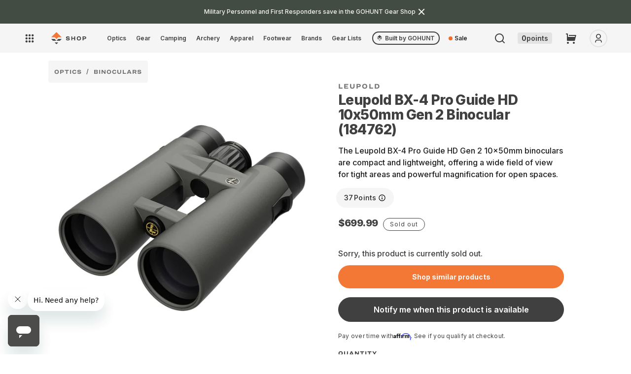

--- FILE ---
content_type: text/html; charset=utf-8
request_url: https://shop.gohunt.com/products/leupold-bx-4-pro-guide-hd-10x50mm-gen-2-binocular-184762
body_size: 90194
content:
<!doctype html>
<html class="no-js" lang="en">
  <head>
   
   
      <!-- Full preconnects for other pages -->
      <link rel="preconnect" href="https://api.config-security.com/" crossorigin>
      <link rel="preconnect" href="https://conf.config-security.com/" crossorigin>
      <link rel="preconnect" href="https://whale.camera/" crossorigin>
      <link rel="preconnect" href="https://triplewhale-pixel.web.app/" crossorigin>
       <script>
/* >> TriplePixel :: start*/
window.TriplePixelData={TripleName:"go-hunt-production.myshopify.com",ver:"2.11",plat:"SHOPIFY",isHeadless:false},function(W,H,A,L,E,_,B,N){function O(U,T,P,H,R){void 0===R&&(R=!1),H=new XMLHttpRequest,P?(H.open("POST",U,!0),H.setRequestHeader("Content-Type","application/json")):H.open("GET",U,!0),H.send(JSON.stringify(P||{})),H.onreadystatechange=function(){4===H.readyState&&200===H.status?(R=H.responseText,U.includes(".txt")?eval(R):P||(N[B]=R)):(299<H.status||H.status<200)&&T&&!R&&(R=!0,O(U,T-1,P))}}if(N=window,!N[H+"sn"]){N[H+"sn"]=1,L=function(){return Date.now().toString(36)+"_"+Math.random().toString(36)};try{A.setItem(H,1+(0|A.getItem(H)||0)),(E=JSON.parse(A.getItem(H+"U")||"[]")).push({u:location.href,r:document.referrer,t:Date.now(),id:L()}),A.setItem(H+"U",JSON.stringify(E))}catch(e){}var i,m,p;A.getItem('"!nC`')||(_=A,A=N,A[H]||(E=A[H]=function(t,e,a){return void 0===a&&(a=[]),"State"==t?E.s:(W=L(),(E._q=E._q||[]).push([W,t,e].concat(a)),W)},E.s="Installed",E._q=[],E.ch=W,B="configSecurityConfModel",N[B]=1,O("https://conf.config-security.com/model",5),i=L(),m=A[atob("c2NyZWVu")],_.setItem("di_pmt_wt",i),p={id:i,action:"profile",avatar:_.getItem("auth-security_rand_salt_"),time:m[atob("d2lkdGg=")]+":"+m[atob("aGVpZ2h0")],host:A.TriplePixelData.TripleName,plat:A.TriplePixelData.plat,url:window.location.href,ref:document.referrer,ver:A.TriplePixelData.ver},O("https://api.config-security.com/event",5,p),O("https://whale.camera/live/dot.txt",5)))}}("","TriplePixel",localStorage);
/* << TriplePixel :: end*/
    </script>
    



    
    <meta name="google-site-verification" content="9Ived5EXBb9fHo1RJbZnQ6ZL0Pc610SvEO46rmCaKwQ">
    <meta charset="utf-8">
    <meta http-equiv="X-UA-Compatible" content="IE=edge">
    <meta name="viewport" content="width=device-width,initial-scale=1">
    <meta name="theme-color" content="">
    <link rel="canonical" href="https://shop.gohunt.com/products/leupold-bx-4-pro-guide-hd-10x50mm-gen-2-binocular-184762"><link rel="icon" type="image/png" href="//shop.gohunt.com/cdn/shop/files/gohunt-favicon.png?crop=center&height=32&v=1707419096&width=32">
  
<script>
  console.log('Product SEO title is: Leupold BX-4 Pro Guide HD 10x50mm Gen 2 Binocular (184762) | Shop at GOHUNT')
  console.log('Product SEO title SHOULD BE: Leupold BX-4 Pro Guide HD 10x50mm Gen 2 Binocular (184762) | Shop at GOHUNT')
</script>
  


<title>
      Leupold BX-4 Pro Guide HD 10x50mm Gen 2 Binocular (184762) | Shop at GOHUNT
    
</title>

    
      
        
        
        <meta name="description" content="Experience the versatility of the Leupold BX-4 Pro Guide HD Gen 2 10x50mm binoculars in any backcountry situation. With a compact and lightweight design, these binoculars provide a wide field of view for navigating tight areas, while offering powerful magnification for open spaces. Using high-quality glass and advanced lens coatings, this upgraded version ensures exceptional resolution, clarity, and reduced glare for dedicated hunters and shooters. No matter the lighting conditions, these binoculars will help you conquer any challenge. Additionally, the interchangeable Form-Fit eyecups provide comfortable viewing during long hours of hillside glassing.">
      

    
    

    

<meta property="og:site_name" content="GOHUNT Shop">
<meta property="og:url" content="https://shop.gohunt.com/products/leupold-bx-4-pro-guide-hd-10x50mm-gen-2-binocular-184762">
<meta property="og:title" content="Leupold BX-4 Pro Guide HD 10x50mm Gen 2 Binocular (184762)">
<meta property="og:type" content="product">

<meta property="og:image" content="http://shop.gohunt.com/cdn/shop/files/Leupold-BX-4-Pro-Guide-HD-12x50mm-Gen-2-Binocular6_bd7aa29c-496b-416f-a308-e251dd6bff85.jpg?v=1710884207&width=1920">
  <meta property="og:image:secure_url" content="https://shop.gohunt.com/cdn/shop/files/Leupold-BX-4-Pro-Guide-HD-12x50mm-Gen-2-Binocular6_bd7aa29c-496b-416f-a308-e251dd6bff85.jpg?v=1710884207&width=1920">
  <meta property="og:image:width" content="1200">
  <meta property="og:image:height" content="1200"><meta property="og:price:amount" content="699.99">
  <meta property="og:price:currency" content="USD"><meta name="twitter:site" content="@GOHUNT"><meta name="twitter:card" content="summary_large_image">
<meta name="twitter:title" content="Leupold BX-4 Pro Guide HD 10x50mm Gen 2 Binocular (184762)">

  <meta name="twitter:description" content="Experience the versatility of the Leupold BX-4 Pro Guide HD Gen 2 10x50mm binoculars in any backcountry situation. With a compact and lightweight design, these binoculars provide a wide field of view for navigating tight areas, while offering powerful magnification for open spaces. Using high-quality glass and advanced lens coatings, this upgraded version ensures exceptional resolution, clarity, and reduced glare for dedicated hunters and shooters. No matter the lighting conditions, these binoculars will help you conquer any challenge. Additionally, the interchangeable Form-Fit eyecups provide comfortable viewing during long hours of hillside glassing.">



    
    
      <!-- Other pages: Load normally -->
      <script src="//shop.gohunt.com/cdn/shop/t/185/assets/global.js?v=33157964871483722981758963285" defer></script>
      <script src="//shop.gohunt.com/cdn/shop/t/185/assets/userIcon.js?v=87912981621970837011746033829" defer></script>
      <script src="//shop.gohunt.com/cdn/shop/t/185/assets/gohunt_logout.js?v=113790121573857329641746033828" defer></script>
      <script src="//shop.gohunt.com/cdn/shop/t/185/assets/ss-recommendations-manager.js?v=117202341295090786181752632369" defer></script>
      <script src="//shop.gohunt.com/cdn/shop/t/185/assets/cart-preservation.js?v=86937258159452941301758180814" defer></script>

    
      
        <script src="//shop.gohunt.com/cdn/shop/t/185/assets/handle-login-user.js?v=28049597433718069911746033830" defer></script>
      
    
    



    

    
      <script>window.performance && window.performance.mark && window.performance.mark('shopify.content_for_header.start');</script><meta name="google-site-verification" content="PP2uwUxLdFNT7vRiO_FZCZPQLx2ByoFghSbiqlO3K0Q">
<meta name="google-site-verification" content="CgFkOXtDexZfl8dt4DxwacLqHTzl8jrXVeSuKSoUHcU">
<meta name="google-site-verification" content="mx8zR1xpxZI8HZw2x03KHV9NX-Wtx0QFw74L8OrI0tA">
<meta id="shopify-digital-wallet" name="shopify-digital-wallet" content="/18201857/digital_wallets/dialog">
<meta name="shopify-checkout-api-token" content="5ea6aa8581d3eedbe7c8403e708691d3">
<meta id="in-context-paypal-metadata" data-shop-id="18201857" data-venmo-supported="true" data-environment="production" data-locale="en_US" data-paypal-v4="true" data-currency="USD">
<link rel="alternate" type="application/json+oembed" href="https://shop.gohunt.com/products/leupold-bx-4-pro-guide-hd-10x50mm-gen-2-binocular-184762.oembed">
<script async="async" src="/checkouts/internal/preloads.js?locale=en-US"></script>
<link rel="preconnect" href="https://shop.app" crossorigin="anonymous">
<script async="async" src="https://shop.app/checkouts/internal/preloads.js?locale=en-US&shop_id=18201857" crossorigin="anonymous"></script>
<script id="apple-pay-shop-capabilities" type="application/json">{"shopId":18201857,"countryCode":"US","currencyCode":"USD","merchantCapabilities":["supports3DS"],"merchantId":"gid:\/\/shopify\/Shop\/18201857","merchantName":"GOHUNT Shop","requiredBillingContactFields":["postalAddress","email"],"requiredShippingContactFields":["postalAddress","email"],"shippingType":"shipping","supportedNetworks":["visa","masterCard","amex","discover","elo","jcb"],"total":{"type":"pending","label":"GOHUNT Shop","amount":"1.00"},"shopifyPaymentsEnabled":true,"supportsSubscriptions":true}</script>
<script id="shopify-features" type="application/json">{"accessToken":"5ea6aa8581d3eedbe7c8403e708691d3","betas":["rich-media-storefront-analytics"],"domain":"shop.gohunt.com","predictiveSearch":true,"shopId":18201857,"locale":"en"}</script>
<script>var Shopify = Shopify || {};
Shopify.shop = "go-hunt-production.myshopify.com";
Shopify.locale = "en";
Shopify.currency = {"active":"USD","rate":"1.0"};
Shopify.country = "US";
Shopify.theme = {"name":"gh-shop-2\/live","id":139455561922,"schema_name":"Dawn","schema_version":"2.4.0","theme_store_id":null,"role":"main"};
Shopify.theme.handle = "null";
Shopify.theme.style = {"id":null,"handle":null};
Shopify.cdnHost = "shop.gohunt.com/cdn";
Shopify.routes = Shopify.routes || {};
Shopify.routes.root = "/";</script>
<script type="module">!function(o){(o.Shopify=o.Shopify||{}).modules=!0}(window);</script>
<script>!function(o){function n(){var o=[];function n(){o.push(Array.prototype.slice.apply(arguments))}return n.q=o,n}var t=o.Shopify=o.Shopify||{};t.loadFeatures=n(),t.autoloadFeatures=n()}(window);</script>
<script>
  window.ShopifyPay = window.ShopifyPay || {};
  window.ShopifyPay.apiHost = "shop.app\/pay";
  window.ShopifyPay.redirectState = null;
</script>
<script id="shop-js-analytics" type="application/json">{"pageType":"product"}</script>
<script defer="defer" async type="module" src="//shop.gohunt.com/cdn/shopifycloud/shop-js/modules/v2/client.init-shop-cart-sync_BApSsMSl.en.esm.js"></script>
<script defer="defer" async type="module" src="//shop.gohunt.com/cdn/shopifycloud/shop-js/modules/v2/chunk.common_CBoos6YZ.esm.js"></script>
<script type="module">
  await import("//shop.gohunt.com/cdn/shopifycloud/shop-js/modules/v2/client.init-shop-cart-sync_BApSsMSl.en.esm.js");
await import("//shop.gohunt.com/cdn/shopifycloud/shop-js/modules/v2/chunk.common_CBoos6YZ.esm.js");

  window.Shopify.SignInWithShop?.initShopCartSync?.({"fedCMEnabled":true,"windoidEnabled":true});

</script>
<script>
  window.Shopify = window.Shopify || {};
  if (!window.Shopify.featureAssets) window.Shopify.featureAssets = {};
  window.Shopify.featureAssets['shop-js'] = {"shop-cart-sync":["modules/v2/client.shop-cart-sync_DJczDl9f.en.esm.js","modules/v2/chunk.common_CBoos6YZ.esm.js"],"init-fed-cm":["modules/v2/client.init-fed-cm_BzwGC0Wi.en.esm.js","modules/v2/chunk.common_CBoos6YZ.esm.js"],"init-windoid":["modules/v2/client.init-windoid_BS26ThXS.en.esm.js","modules/v2/chunk.common_CBoos6YZ.esm.js"],"shop-cash-offers":["modules/v2/client.shop-cash-offers_DthCPNIO.en.esm.js","modules/v2/chunk.common_CBoos6YZ.esm.js","modules/v2/chunk.modal_Bu1hFZFC.esm.js"],"shop-button":["modules/v2/client.shop-button_D_JX508o.en.esm.js","modules/v2/chunk.common_CBoos6YZ.esm.js"],"init-shop-email-lookup-coordinator":["modules/v2/client.init-shop-email-lookup-coordinator_DFwWcvrS.en.esm.js","modules/v2/chunk.common_CBoos6YZ.esm.js"],"shop-toast-manager":["modules/v2/client.shop-toast-manager_tEhgP2F9.en.esm.js","modules/v2/chunk.common_CBoos6YZ.esm.js"],"shop-login-button":["modules/v2/client.shop-login-button_DwLgFT0K.en.esm.js","modules/v2/chunk.common_CBoos6YZ.esm.js","modules/v2/chunk.modal_Bu1hFZFC.esm.js"],"avatar":["modules/v2/client.avatar_BTnouDA3.en.esm.js"],"init-shop-cart-sync":["modules/v2/client.init-shop-cart-sync_BApSsMSl.en.esm.js","modules/v2/chunk.common_CBoos6YZ.esm.js"],"pay-button":["modules/v2/client.pay-button_BuNmcIr_.en.esm.js","modules/v2/chunk.common_CBoos6YZ.esm.js"],"init-shop-for-new-customer-accounts":["modules/v2/client.init-shop-for-new-customer-accounts_DrjXSI53.en.esm.js","modules/v2/client.shop-login-button_DwLgFT0K.en.esm.js","modules/v2/chunk.common_CBoos6YZ.esm.js","modules/v2/chunk.modal_Bu1hFZFC.esm.js"],"init-customer-accounts-sign-up":["modules/v2/client.init-customer-accounts-sign-up_TlVCiykN.en.esm.js","modules/v2/client.shop-login-button_DwLgFT0K.en.esm.js","modules/v2/chunk.common_CBoos6YZ.esm.js","modules/v2/chunk.modal_Bu1hFZFC.esm.js"],"shop-follow-button":["modules/v2/client.shop-follow-button_C5D3XtBb.en.esm.js","modules/v2/chunk.common_CBoos6YZ.esm.js","modules/v2/chunk.modal_Bu1hFZFC.esm.js"],"checkout-modal":["modules/v2/client.checkout-modal_8TC_1FUY.en.esm.js","modules/v2/chunk.common_CBoos6YZ.esm.js","modules/v2/chunk.modal_Bu1hFZFC.esm.js"],"init-customer-accounts":["modules/v2/client.init-customer-accounts_C0Oh2ljF.en.esm.js","modules/v2/client.shop-login-button_DwLgFT0K.en.esm.js","modules/v2/chunk.common_CBoos6YZ.esm.js","modules/v2/chunk.modal_Bu1hFZFC.esm.js"],"lead-capture":["modules/v2/client.lead-capture_Cq0gfm7I.en.esm.js","modules/v2/chunk.common_CBoos6YZ.esm.js","modules/v2/chunk.modal_Bu1hFZFC.esm.js"],"shop-login":["modules/v2/client.shop-login_BmtnoEUo.en.esm.js","modules/v2/chunk.common_CBoos6YZ.esm.js","modules/v2/chunk.modal_Bu1hFZFC.esm.js"],"payment-terms":["modules/v2/client.payment-terms_BHOWV7U_.en.esm.js","modules/v2/chunk.common_CBoos6YZ.esm.js","modules/v2/chunk.modal_Bu1hFZFC.esm.js"]};
</script>
<script>(function() {
  var isLoaded = false;
  function asyncLoad() {
    if (isLoaded) return;
    isLoaded = true;
    var urls = ["https:\/\/cdn.shopify.com\/s\/files\/1\/1820\/1857\/t\/31\/assets\/affirmShopify.js?v=1598671717\u0026shop=go-hunt-production.myshopify.com","https:\/\/cdn-loyalty.yotpo.com\/loader\/.js?shop=go-hunt-production.myshopify.com","https:\/\/id-shop.govx.com\/app\/go-hunt-production.myshopify.com\/govx.js?shop=go-hunt-production.myshopify.com","https:\/\/shopify-init.blackcrow.ai\/js\/core\/go-hunt-production.js?shopify_app_version=1.0.213\u0026shop=go-hunt-production.myshopify.com","https:\/\/api.omappapi.com\/shopify\/embed\/?shop=go-hunt-production.myshopify.com","https:\/\/cdn.shopify.com\/s\/files\/1\/1820\/1857\/t\/185\/assets\/subscribe-it.js?v=1759274763\u0026shop=go-hunt-production.myshopify.com"];
    for (var i = 0; i < urls.length; i++) {
      var s = document.createElement('script');
      s.type = 'text/javascript';
      s.async = true;
      s.src = urls[i];
      var x = document.getElementsByTagName('script')[0];
      x.parentNode.insertBefore(s, x);
    }
  };
  if(window.attachEvent) {
    window.attachEvent('onload', asyncLoad);
  } else {
    window.addEventListener('load', asyncLoad, false);
  }
})();</script>
<script id="__st">var __st={"a":18201857,"offset":-28800,"reqid":"3d56c76f-62e8-4f9a-9976-62fc85bfeb45-1768862860","pageurl":"shop.gohunt.com\/products\/leupold-bx-4-pro-guide-hd-10x50mm-gen-2-binocular-184762","u":"b962989c53f4","p":"product","rtyp":"product","rid":7806638391490};</script>
<script>window.ShopifyPaypalV4VisibilityTracking = true;</script>
<script id="captcha-bootstrap">!function(){'use strict';const t='contact',e='account',n='new_comment',o=[[t,t],['blogs',n],['comments',n],[t,'customer']],c=[[e,'customer_login'],[e,'guest_login'],[e,'recover_customer_password'],[e,'create_customer']],r=t=>t.map((([t,e])=>`form[action*='/${t}']:not([data-nocaptcha='true']) input[name='form_type'][value='${e}']`)).join(','),a=t=>()=>t?[...document.querySelectorAll(t)].map((t=>t.form)):[];function s(){const t=[...o],e=r(t);return a(e)}const i='password',u='form_key',d=['recaptcha-v3-token','g-recaptcha-response','h-captcha-response',i],f=()=>{try{return window.sessionStorage}catch{return}},m='__shopify_v',_=t=>t.elements[u];function p(t,e,n=!1){try{const o=window.sessionStorage,c=JSON.parse(o.getItem(e)),{data:r}=function(t){const{data:e,action:n}=t;return t[m]||n?{data:e,action:n}:{data:t,action:n}}(c);for(const[e,n]of Object.entries(r))t.elements[e]&&(t.elements[e].value=n);n&&o.removeItem(e)}catch(o){console.error('form repopulation failed',{error:o})}}const l='form_type',E='cptcha';function T(t){t.dataset[E]=!0}const w=window,h=w.document,L='Shopify',v='ce_forms',y='captcha';let A=!1;((t,e)=>{const n=(g='f06e6c50-85a8-45c8-87d0-21a2b65856fe',I='https://cdn.shopify.com/shopifycloud/storefront-forms-hcaptcha/ce_storefront_forms_captcha_hcaptcha.v1.5.2.iife.js',D={infoText:'Protected by hCaptcha',privacyText:'Privacy',termsText:'Terms'},(t,e,n)=>{const o=w[L][v],c=o.bindForm;if(c)return c(t,g,e,D).then(n);var r;o.q.push([[t,g,e,D],n]),r=I,A||(h.body.append(Object.assign(h.createElement('script'),{id:'captcha-provider',async:!0,src:r})),A=!0)});var g,I,D;w[L]=w[L]||{},w[L][v]=w[L][v]||{},w[L][v].q=[],w[L][y]=w[L][y]||{},w[L][y].protect=function(t,e){n(t,void 0,e),T(t)},Object.freeze(w[L][y]),function(t,e,n,w,h,L){const[v,y,A,g]=function(t,e,n){const i=e?o:[],u=t?c:[],d=[...i,...u],f=r(d),m=r(i),_=r(d.filter((([t,e])=>n.includes(e))));return[a(f),a(m),a(_),s()]}(w,h,L),I=t=>{const e=t.target;return e instanceof HTMLFormElement?e:e&&e.form},D=t=>v().includes(t);t.addEventListener('submit',(t=>{const e=I(t);if(!e)return;const n=D(e)&&!e.dataset.hcaptchaBound&&!e.dataset.recaptchaBound,o=_(e),c=g().includes(e)&&(!o||!o.value);(n||c)&&t.preventDefault(),c&&!n&&(function(t){try{if(!f())return;!function(t){const e=f();if(!e)return;const n=_(t);if(!n)return;const o=n.value;o&&e.removeItem(o)}(t);const e=Array.from(Array(32),(()=>Math.random().toString(36)[2])).join('');!function(t,e){_(t)||t.append(Object.assign(document.createElement('input'),{type:'hidden',name:u})),t.elements[u].value=e}(t,e),function(t,e){const n=f();if(!n)return;const o=[...t.querySelectorAll(`input[type='${i}']`)].map((({name:t})=>t)),c=[...d,...o],r={};for(const[a,s]of new FormData(t).entries())c.includes(a)||(r[a]=s);n.setItem(e,JSON.stringify({[m]:1,action:t.action,data:r}))}(t,e)}catch(e){console.error('failed to persist form',e)}}(e),e.submit())}));const S=(t,e)=>{t&&!t.dataset[E]&&(n(t,e.some((e=>e===t))),T(t))};for(const o of['focusin','change'])t.addEventListener(o,(t=>{const e=I(t);D(e)&&S(e,y())}));const B=e.get('form_key'),M=e.get(l),P=B&&M;t.addEventListener('DOMContentLoaded',(()=>{const t=y();if(P)for(const e of t)e.elements[l].value===M&&p(e,B);[...new Set([...A(),...v().filter((t=>'true'===t.dataset.shopifyCaptcha))])].forEach((e=>S(e,t)))}))}(h,new URLSearchParams(w.location.search),n,t,e,['guest_login'])})(!0,!0)}();</script>
<script integrity="sha256-4kQ18oKyAcykRKYeNunJcIwy7WH5gtpwJnB7kiuLZ1E=" data-source-attribution="shopify.loadfeatures" defer="defer" src="//shop.gohunt.com/cdn/shopifycloud/storefront/assets/storefront/load_feature-a0a9edcb.js" crossorigin="anonymous"></script>
<script crossorigin="anonymous" defer="defer" src="//shop.gohunt.com/cdn/shopifycloud/storefront/assets/shopify_pay/storefront-65b4c6d7.js?v=20250812"></script>
<script data-source-attribution="shopify.dynamic_checkout.dynamic.init">var Shopify=Shopify||{};Shopify.PaymentButton=Shopify.PaymentButton||{isStorefrontPortableWallets:!0,init:function(){window.Shopify.PaymentButton.init=function(){};var t=document.createElement("script");t.src="https://shop.gohunt.com/cdn/shopifycloud/portable-wallets/latest/portable-wallets.en.js",t.type="module",document.head.appendChild(t)}};
</script>
<script data-source-attribution="shopify.dynamic_checkout.buyer_consent">
  function portableWalletsHideBuyerConsent(e){var t=document.getElementById("shopify-buyer-consent"),n=document.getElementById("shopify-subscription-policy-button");t&&n&&(t.classList.add("hidden"),t.setAttribute("aria-hidden","true"),n.removeEventListener("click",e))}function portableWalletsShowBuyerConsent(e){var t=document.getElementById("shopify-buyer-consent"),n=document.getElementById("shopify-subscription-policy-button");t&&n&&(t.classList.remove("hidden"),t.removeAttribute("aria-hidden"),n.addEventListener("click",e))}window.Shopify?.PaymentButton&&(window.Shopify.PaymentButton.hideBuyerConsent=portableWalletsHideBuyerConsent,window.Shopify.PaymentButton.showBuyerConsent=portableWalletsShowBuyerConsent);
</script>
<script data-source-attribution="shopify.dynamic_checkout.cart.bootstrap">document.addEventListener("DOMContentLoaded",(function(){function t(){return document.querySelector("shopify-accelerated-checkout-cart, shopify-accelerated-checkout")}if(t())Shopify.PaymentButton.init();else{new MutationObserver((function(e,n){t()&&(Shopify.PaymentButton.init(),n.disconnect())})).observe(document.body,{childList:!0,subtree:!0})}}));
</script>
<link id="shopify-accelerated-checkout-styles" rel="stylesheet" media="screen" href="https://shop.gohunt.com/cdn/shopifycloud/portable-wallets/latest/accelerated-checkout-backwards-compat.css" crossorigin="anonymous">
<style id="shopify-accelerated-checkout-cart">
        #shopify-buyer-consent {
  margin-top: 1em;
  display: inline-block;
  width: 100%;
}

#shopify-buyer-consent.hidden {
  display: none;
}

#shopify-subscription-policy-button {
  background: none;
  border: none;
  padding: 0;
  text-decoration: underline;
  font-size: inherit;
  cursor: pointer;
}

#shopify-subscription-policy-button::before {
  box-shadow: none;
}

      </style>
<script id="sections-script" data-sections="main-product-2024,header,footer" defer="defer" src="//shop.gohunt.com/cdn/shop/t/185/compiled_assets/scripts.js?v=76451"></script>
<script>window.performance && window.performance.mark && window.performance.mark('shopify.content_for_header.end');</script>
    

    <style data-shopify>
      :root {
        --color-primary_text_cl: #fff;
        --color-primary_accent_cl: #212621;
        --color-secondary_text_cl: #202021;
        --color-secondary_accent_cl: #a99766;
        --color-tertiary_text_cl: #202021;
        --color-tertiary_accent_cl: #a1a1a4;

        --background-main-1: #ececed;
        --background-main-2: #fff;
        --background-main-3: #f5f5f5;

        --button-action: #fafafa;
        --button-action-bg: #f37735;
        --button-primary: #ffffff;
        --button-primary-bg: #212621;
        --button-secondary: #fafafa;
        --button-secondary-bg: #ebebeb;

        --font-title-family: 'Ringside Wide','Helvetica','Arial', sans-serif;
        --font-title-style: normal;
        --font-title-weight: 700;
        --font-title-size: 36px;
        --font-title-transform: normal;
        --font-title-spacing: 0em;
        --font-title-lh: 120%;
        --font-title-color: #404040;

        --font-h1-family: 'Ringside Wide','Helvetica','Arial', sans-serif;
        --font-h1-style: normal;
        --font-h1-weight: 700;
        --font-h1-size:24;
        --font-h1-sizepx:24px;
        --font-h1-transform: normal;
        --font-h1-spacing: 0em;
        --font-h1-lh: 120%;
        --font-h1-color: #404040;

        --font-h2-family: 'Inter','Helvetica','Arial', sans-serif;
        --font-h2-style: normal;
        --font-h2-weight: 800;
        --font-h2-size: 24;
        --font-h2-sizepx: 24px;
        --font-h2-transform: normal;
        --font-h2-spacing: -0.02em;
        --font-h2-lh: 120%;
        --font-h2-color: #404040;

        --font-h3-family: 'Inter','Helvetica','Arial', sans-serif;
        --font-h3-style: normal;
        --font-h3-weight: 800;
        --font-h3-size: 22;
        --font-h3-sizepx: 22px;
        --font-h3-transform: normal;
        --font-h3-spacing: -0.02em;
        --font-h3-lh: 133%;
        --font-h3-color: #404040;

        --font-h4-family: 'Ringside Wide','Helvetica','Arial', sans-serif;
        --font-h4-style: normal;
        --font-h4-weight: 700;
        --font-h4-size: 18;
        --font-h4-sizepx: 18px;
        --font-h4-transform: uppercase;
        --font-h4-spacing: 0.33em;
        --font-h4-lh: 110%;
        --font-h4-color: #404040;

        --font-h5-family: 'Ringside Wide','Helvetica','Arial', sans-serif;
        --font-h5-style: normal;
        --font-h5-weight: 700;
        --font-h5-size: 12;
        --font-h5-sizepx: 12px;
        --font-h5-transform: uppercase;
        --font-h5-spacing: .2em;
        --font-h5-lh: 120%;
        --font-h5-color: #404040;

        --font-h6-family: 'Ringside Wide','Helvetica','Arial', sans-serif;
        --font-h6-style: normal;
        --font-h6-weight: 700;
        --font-h6-size: 10;
        --font-h6-sizepx: 10px;
        --font-h6-transform: uppercase;
        --font-h6-spacing: 0.33em;
        --font-h6-lh: 110%;
        --font-h6-color: #404040;

        --font-body-family: 'Inter','Helvetica','Arial', sans-serif;
        --font-body-style: normal;
        --font-body-weight: 400;
        --font-body-size: 16px;
        --font-body-transform: normal;
        --font-body-spacing: 0em;
        --font-body-lh: 200%;
        --font-body-color: #404040;

        --font-qt-family: 'DM Serif Text', serif;
        --font-qt-style: normal;
        --font-qt-weight: 700;
        --font-qt-size: 16px;
        --font-qt-transform: normal;
        --font-qt-spacing: 0em;
        --font-qt-lh: 133%;
        --font-qt-color: #404040;

        --font-btn-family: 'Inter','Helvetica','Arial', sans-serif;
        --font-btn-style: normal;
        --font-btn-weight: 600;
        --font-btn-size: 16px;
        /* --font-btn-transform: capitalize; */
        --font-btn-transform: none;
        --font-btn-spacing: 0.12%;
        --font-btn-lh: 140%;

        --font-cap-family: 'Ringside Wide','Helvetica','Arial', sans-serif;
        --font-cap-style: normal;
        --font-cap-weight: 500;
        --font-cap-size: 10px;
        --font-cap-transform: normal;
        --font-cap-spacing: 0em;
        --font-cap-lh: 120%%;
        --font-cap-color: #404040;

        --layout-maxwidth: 100%;
        --layout-bg: #fff ;
        --layout-bg-repeat: repeat;
        --layout-bg-size: auto;
      }
      :root {

        --font-heading-family: 'Ringside Wide','Helvetica','Arial', sans-serif;
        --font-heading-style: normal;
        --font-heading-weight: 700;

        --font-body-scale: 1.0;
        --font-heading-scale: 1.0;

        --color-base-text: #404040;
        --color-base-background-1: #ececed;
        --color-base-background-2: #fff;
        --color-base-solid-button-labels: 255, 255, 255;
        --color-base-outline-button-labels: 18, 18, 18;
        --color-base-accent-1: #212621;
        --color-base-accent-2: #a99766;
        --payment-terms-background-color: #ececed;

        --gradient-base-background-1: #ececed;
        --gradient-base-background-2: #fff;
        --gradient-base-accent-1: #212621;
        --gradient-base-accent-2: #a99766;

        --page-width: 100%;
        --page-width-margin: 0rem;

        --ghLtOrange: rgba(243, 119, 53, 0.2);
        --ghCobaltVeryLt: rgba(51, 102, 255, 0.3);
        --ghCobaltMd: #2c58dc;
        --ghCobaltDk: #2448b3;
        --ghBlueHover: #edf2ff;
        --ghBlueActive: #d2deff;
        --ghMapOcean: #6bb6eb;

        --grey900: #1c1c1d;
        --grey800: #262627;
        --grey700: #323132;
        --grey600: #404040;
        --grey500: #707070;
        --grey400: #8e8e92;
        --grey300: #b5b5b8;
        --grey200: #e3e3e3;
        --grey100: #ebebeb;
        --grey50: #f5f5f5;
        --grey25: #fafafa;
        --grey0: #ffffff;

        --orange500: #F26D26;
        --orange600: #db6b30;
        --gunmetal900: #202620;
        --gunmetal700: #424c42;
        --sky500: #5ac8fa;
        --blue500: #3366ff;
        --purple500: #563cf1;
        --magenta500: #a021cc;
        --red100: #f7d6d4;
        --red500: #ff3b30;
        --red600: #d93229;
        --green500: #00aa55;
        --yellow500: #ffcc00;
        --brown500: #795548;
        --hazel500: #A3905C;
        --palm500: #20352e;
        --asparagus500: #435244;
        --kermit500: #588157;
        --golden500: #e9c46a;
        --sandy500: #f4a261;
        --bourbon500: #b06d46;
        --flame500: #b55e48;
        --astronaut500: #19445e;
        --calypso500: #416c86;

      --fontRingside: 'Ringside Wide','Helvetica','Arial', sans-serif;
      --fontInter: 'Inter','Helvetica','Arial', sans-serif;
      }

      *,
      *::before,
      *::after {
        box-sizing: inherit;
      }

      html {
        box-sizing: border-box;
        font-size: calc(var(--font-body-scale) * 62.5%);
        height: 100%;
      }

      body {
        grid-template-rows: auto auto 1fr auto;
        grid-template-columns: 100%;
        min-height: 100%;
        margin: 0;
        font-family: var(--font-body-family);
        font-style: var(--font-body-style);
        font-weight: var(--font-body-weight);
        font-size: var(--font-body-size);
        text-transform: var(--font-body-transform);
        letter-spacing: var(--font-body-spacing);
        line-height: var(--font-body-lh);
        color: var(--font-body-color);
        background: var(--layout-bg);
        background-repeat: var(--layout-bg-repeat);
        background-size: var(--layout-bg-size);
      }
    </style>
    <style>
  body{
    opacity: 0;
    transition: cubic-bezier(0.075, 0.82, 0.165, 1);
  }
  /* component-cart-count-bubble */
  .cart-count-bubble:empty {
    display: none;
  }

  .cart-count-bubble {
    position: absolute;
    background-color: rgb(var(--color-button));
    color: rgb(var(--color-button-text));
    height: 1.7rem;
    width: 1.7rem;
    border-radius: 100%;
    display: flex;
    justify-content: center;
    align-items: center;
    font-size: 0.9rem;
    bottom: 0.8rem;
    left: 2.2rem;
    line-height: calc(1 + 0.1 / var(--font-body-scale));
  }

  /* section-announcement-bar */
  #shopify-section-announcement-bar {
    z-index: 4;
  }

  .announcement-bar {
    border-bottom: 0.1rem solid rgba(var(--color-foreground), 0.08);
    color: rgb(var(--color-foreground));
  }

  .announcement-bar__link {
    display: block;
    width: 100%;
    padding: 1rem 2rem;
    text-decoration: none;
  }

  .announcement-bar__link:hover {
    color: rgb(var(--color-foreground));
    background-color: rgba(var(--color-card-hover), 0.06);
  }

  .announcement-bar__link .icon-arrow {
    display: inline-block;
    pointer-events: none;
    margin-left: 0.8rem;
    vertical-align: middle;
    margin-bottom: 0.2rem;
  }

  .announcement-bar__link .announcement-bar__message {
    padding: 0;
  }

  .announcement-bar__message {
    text-align: center;
    padding: 1rem 2rem;
    margin: 0;
    letter-spacing: 0.1rem;
  }

  /* section-header */
  #shopify-section-header {
    z-index: 3;
  }

  .main-header {
    position: relative;
    z-index: 3;
  }

  .shopify-section-header-sticky {
    position: sticky;
    top: 0;
  }

  #shopify-section-header.animate {
    transition: transform 0.15s ease-out;
  }

  /* Main Header Layout */
  .header-wrapper {
    display: block;
    position: relative;
    background-color: rgb(var(--color-background));
  }

  .header-wrapper--border-bottom {
    border-bottom: 0.1rem solid rgba(var(--color-foreground), 0.08);
  }

  .header {
    display: grid;
    grid-template-areas: 'left-icon heading icons';
    grid-template-columns: 1fr 2fr 1fr;
    align-items: center;
    padding-top: 1rem;
    padding-bottom: 1rem;
  }

  @media screen and (min-width: 990px) {
    .header {
      padding-top: 2rem;
      padding-bottom: 2rem;
    }

    .header--has-menu:not(.header--middle-left) {
      padding-bottom: 0;
    }

    .header--top-left,
    .header--middle-left:not(.header--has-menu) {
      grid-template-areas:
        'heading icons'
        'navigation navigation';
      grid-template-columns: 1fr auto;
    }

    .header--middle-left {
      grid-template-areas: 'menu heading navigation icons';
      grid-template-columns: auto auto 1fr;
      column-gap: 2rem;
    }

    .header--top-center {
      grid-template-areas:
        'left-icon heading icons'
        'navigation navigation navigation';
    }

    .header:not(.header--middle-left) .header__inline-menu {
      margin-top: 1.05rem;
    }
  }

  .header *[tabindex='-1']:focus {
    outline: none;
  }

  .header__heading {
    margin: 0;
    line-height: 0;
  }

  .header>.header__heading-link {
    line-height: 0;
  }

  .header__heading,
  .header__heading-link {
    grid-area: heading;
    justify-self: center;
  }

  .header__heading-link {
    display: inline-block;
    padding: 1.2rem 0.75rem;
    text-decoration: none;
    word-break: break-word;
  }

  .header__heading-link:hover .h2 {
    color: rgb(var(--color-foreground));
  }

  .header__heading-link .h2 {
    line-height: 1;
    color: rgba(var(--color-foreground), 0.75);
  }

  .header__heading-logo {
    height: auto;
    /* width: 100%; */
    max-width: 90px;
  }

  @media screen and (max-width: 989px) {

    .header__heading,
    .header__heading-link {
      text-align: center;
    }
  }

  @media screen and (min-width: 990px) {
    .header__heading {
      min-width: 105px;
    }

    .header__heading,
    .header__heading-link {
      justify-self: start;
    }

    .header--top-center .header__heading-link,
    .header--top-center .header__heading {
      justify-self: center;
      text-align: center;
    }
  }

  /* Header icons */
  .header__icons {
    display: flex;
    grid-area: icons;
    justify-self: end;
  }

  .header__icon:not(.header__icon--summary),
  .header__icon span {
    display: flex;
    align-items: center;
    justify-content: center;
  }

  .header__icon {
    color: rgb(var(--color-foreground));
  }

  .header__icon span {
    height: 100%;
  }

  .header__icon::after {
    content: none;
  }

  .header__icon:hover .icon,
  .modal__close-button:hover .icon {
    transform: scale(1.07);
  }

  .header__icon .icon {
    height: 2rem;
    width: 2rem;
    fill: none;
    vertical-align: middle;
  }

  .header__icon,
  .header__icon--cart .icon {
    height: 4.4rem;
    width: 4.4rem;
  }

  .header__icon--cart {
    position: relative;
    margin-right: -1.2rem;
  }

  @media screen and (max-width: 989px) {
    menu-drawer~.header__icons .header__icon--account {
      display: none;
    }
  }

  /* Search */
  menu-drawer+.header__search {
    display: none;
  }

  .header>.header__search {
    grid-area: left-icon;
    justify-self: start;
  }

  .header:not(.header--has-menu) *>.header__search {
    display: none;
  }

  .header__search {
    display: inline-flex;
    line-height: 0;
  }

  .header--top-center>.header__search {
    display: none;
  }

  .header--top-center *>.header__search {
    display: inline-flex;
  }

  @media screen and (min-width: 990px) {

    .header:not(.header--top-center) *>.header__search,
    .header--top-center>.header__search {
      display: inline-flex;
    }

    .header:not(.header--top-center)>.header__search,
    .header--top-center *>.header__search {
      display: none;
    }
  }

  .no-js .predictive-search {
    display: none;
  }

  details[open]>.search-modal {
    opacity: 1;
    animation: animateMenuOpen var(--duration-default) ease;
  }

  details[open] .modal-overlay {
    display: block;
  }

  details[open] .modal-overlay::after {
    position: absolute;
    content: '';
    background-color: rgb(var(--color-foreground), 0.5);
    top: 100%;
    left: 0;
    right: 0;
    height: 100vh;
  }

  .no-js details[open]>.header__icon--search {
    top: 1rem;
    right: 0.5rem;
  }

  .search-modal {
    opacity: 0;
    border-bottom: 0.1rem solid rgba(var(--color-foreground), 0.08);
    height: 100%;
  }

  .search-modal__content {
    display: flex;
    align-items: center;
    justify-content: center;
    width: 100%;
    height: 100%;
    padding: 0 5rem 0 1rem;
    line-height: calc(1 + 0.8 / var(--font-body-scale));
  }

  .search-modal__form {
    width: 100%;
  }

  .search-modal__close-button {
    position: absolute;
    right: 0.3rem;
  }

  .uppercase {
    text-transform: uppercase;
  }

  .lowercase {
    text-transform: lowercase;
  }

  .capitalize {
    text-transform: capitalize;
  }

  @media screen and (min-width: 750px) {
    .search-modal__close-button {
      right: 1rem;
    }

    .search-modal__content {
      padding: 0 6rem;
    }
  }

  @media screen and (min-width: 990px) {
    .search-modal__form {
      max-width: 47.8rem;
    }

    .search-modal__close-button {
      position: initial;
      margin-left: 0.5rem;
    }
  }

  /* Header menu drawer */
  .header__icon--menu .icon {
    display: block;
    position: absolute;
    opacity: 1;
    transform: scale(1);
    transition: transform 150ms ease, opacity 150ms ease;
  }

  details:not([open])>.header__icon--menu .icon-close,
  details[open]>.header__icon--menu .icon-hamburger {
    visibility: hidden;
    opacity: 0;
    transform: scale(0.8);
  }

  .js details[open]:not(.menu-opening)>.header__icon--menu .icon-close {
    visibility: hidden;
  }

  .js details[open]:not(.menu-opening)>.header__icon--menu .icon-hamburger {
    visibility: visible;
    opacity: 1;
    transform: scale(1.07);
  }

  .header-bottom .list-menu.list-menu--inline>li summary.list-menu__item+.header__submenu {
    opacity: 0;
    visibility: hidden;
    transform: translateY(0);
    animation: animateMenuOpen var(--duration-default) ease;
    z-index: 0;
    left: 0;
    pointer-events: none;
  }

  .header-bottom .list-menu.list-menu--inline>li:hover summary.list-menu__item+.header__submenu {
    opacity: 1;
    visibility: visible;
    z-index: 10;
    pointer-events: auto;
  }

  /* Header menu */
  .header__inline-menu {
    margin-left: -1.2rem;
    grid-area: navigation;
    display: none;
  }

  .header--top-center .header__inline-menu,
  .header--top-center .header__heading-link {
    margin-left: 0;
  }

  @media screen and (min-width: 990px) {
    .header__inline-menu {
      display: block;
    }

    .header--top-center .header__inline-menu {
      justify-self: center;
    }

    .header--top-center .header__inline-menu>.list-menu--inline {
      justify-content: center;
    }

    .header--middle-left .header__inline-menu {
      margin-left: 0;
    }
  }

  .header__menu {
    padding: 0 1rem;
  }

  .header__menu-item {
    padding: 1.2rem 3rem;
    text-decoration: none !important;
    color: rgba(var(--color-foreground));
    font-size: 18px;
    line-height: 27px;
    font-weight: 700;
  }

  .header__menu-item:hover {
    color: rgb(var(--color-foreground));
  }

  .header__menu-item span {
    transition: text-decoration var(--duration-short) ease;
  }

  .header__menu-item:hover span {
    text-decoration: underline;
    text-underline-offset: 0.3rem;
  }

  .header__active-menu-item {
    transition: text-decoration-thickness var(--duration-short) ease;
    color: rgb(var(--color-foreground));
    text-decoration: underline;
    text-underline-offset: 0.3rem;
  }

  .header__menu-item:hover .header__active-menu-item {
    text-decoration-thickness: 0.2rem;
  }

  .header__submenu {
    transition: opacity var(--duration-default) ease,
      transform var(--duration-default) ease;
  }

  .header__submenu.list-menu {
    padding: 2rem 0;
  }

  .header__submenu .header__submenu {
    background-color: rgba(var(--color-foreground), 0.03);
    padding: 0.5rem 0;
    margin: 0.5rem 0;
  }

  .header__submenu .header__menu-item:after {
    right: 2rem;
  }

  .header__submenu .header__menu-item {
    padding: 0.95rem 3.5rem 0.95rem 2rem;
  }

  .header__submenu .header__submenu .header__menu-item {
    padding-left: 3rem;
  }

  .header__menu-item .icon-caret {
    right: 25px;
  }

  .header__submenu .icon-caret {
    right: 2rem;
  }

  .list-menu {
    list-style: none;
    padding: 0;
    margin: 0;
  }

  .list-menu--inline {
    display: inline-flex;
    flex-wrap: wrap;
  }

  summary.list-menu__item {
    padding-right: 4rem;
  }

  .list-menu__item {
    display: flex;
    align-items: center;
    line-height: calc(1 + 0.3 / var(--font-body-scale));
  }
  svg{
    max-width: 30px;
  }
</style>
<script>
  window.addEventListener('DOMContentLoaded', function(){
    document.querySelector('body').style.opacity = 1;
  })
</script>
    
    <link href="//shop.gohunt.com/cdn/shop/t/185/assets/base.css?v=124376033227155757261758698821" rel="stylesheet" type="text/css" media="all" />

    
<link
        rel="stylesheet"
        href="//shop.gohunt.com/cdn/shop/t/185/assets/component-predictive-search.css?v=73974676090825724041746033828"
        media="print"
        onload="this.media='all'"
      ><script>
      document.documentElement.className = document.documentElement.className.replace('no-js', 'js');
    </script>
    
      <script src="https://cdn-widgetsrepository.yotpo.com/v1/loader/RnVdtgufPyHNRYl86ek7Bw" async></script>

      <link
        rel="stylesheet"
        href="https://cdn.jsdelivr.net/npm/@fancyapps/ui@4.0/dist/fancybox.css"
      >
      <script src="https://cdn.jsdelivr.net/npm/@fancyapps/ui@4.0/dist/fancybox.umd.js" async></script>
    

    
        <!-- Other pages: Load normally -->
        <script src="//shop.gohunt.com/cdn/shop/t/185/assets/vendor.js?v=53849859181434669661746033826" defer></script>
        <script src="//shop.gohunt.com/cdn/shop/t/185/assets/theme.js?v=118683554493134857651746033829" defer></script>
      


    
    
      <!-- Upsell & Cross Sell Kit by Logbase - Starts -->
      <script src="https://upsell-app.logbase.io/lb-upsell.js?shop=go-hunt.myshopify.com" defer></script>
      <!-- Upsell & Cross Sell Kit by Logbase - Ends -->
      <script src="https://cdn-widgetsrepository.yotpo.com/v1/loader/6MwoNuN5RWaVPDwyjDxWcg" async></script>
    
    

    
        





<script src="https://snapui.searchspring.io/4741pv/bundle.js" id="searchspring-context" defer>
	
		template = "product";
	
	format = "${{amount}}";

</script>

    
    
  <!-- Other pages: Load all fonts normally -->
  <style data-shopify>
/*Font 1*/
@font-face{font-family:"Ringside Wide";
src:
  url(//shop.gohunt.com/cdn/shop/t/185/assets/RingsideWide-Thin_Web.woff?v=159263031761027549031746033828) format("woff");
  font-weight: 200;
  font-style: normal;
  font-display:swap;
}
@font-face{font-family:"Ringside Wide";
src:
  url(//shop.gohunt.com/cdn/shop/t/185/assets/RingsideWide-ThinItalic_Web.woff?v=45619372093113394811746033828) format("woff");
  font-weight: 200;
  font-style: italic;
  font-display:swap;
}
@font-face{font-family:"Ringside Wide";
src:
  url(//shop.gohunt.com/cdn/shop/t/185/assets/RingsideWide-Light_Web.woff?v=93712392969884307161746033826) format("woff");
  font-weight: 300;
  font-style: normal;
  font-display:swap;
}
@font-face{font-family:"Ringside Wide";
src:
  url(//shop.gohunt.com/cdn/shop/t/185/assets/RingsideWide-LightItalic_Web.woff?v=143554933879451531521746033829) format("woff");
  font-weight: 300;
  font-style: italic;
  font-display:swap;
}
@font-face{font-family:"Ringside Wide";
src:
  url(//shop.gohunt.com/cdn/shop/t/185/assets/RingsideWide-Book_Web.woff?v=115472607007819587781746033829) format("woff");
  font-weight: 400;
  font-style: normal;
  font-display:swap;
}
@font-face{font-family:"Ringside Wide";
src:
  url(//shop.gohunt.com/cdn/shop/t/185/assets/RingsideWide-BookItalic_Web.woff?v=180789620539876441001746033829) format("woff");
  font-weight: 400;
  font-style: italic;
           font-display:swap;
}
@font-face{font-family:"Ringside Wide";
src:
  url(//shop.gohunt.com/cdn/shop/t/185/assets/RingsideWide-Medium_Web.woff?v=93297723564638491331746033827) format("woff");
  font-weight: 500;
  font-style: normal;
  font-display:swap;
}
@font-face{font-family:"Ringside Wide";
src:
  url(//shop.gohunt.com/cdn/shop/t/185/assets/RingsideWide-MediumItalic_Web.woff?v=124642869718658930611746033827) format("woff");
  font-weight: 500;
  font-style: italic;
  font-display:swap;
}
@font-face{font-family:"Ringside Wide";
src:
  url(//shop.gohunt.com/cdn/shop/t/185/assets/RingsideWide-Semibold_Web.woff?v=164183301182790184201746033828) format("woff");
  font-weight: 600;
  font-style: normal;
  font-display:swap;
}
@font-face{font-family:"Ringside Wide";
src:
  url(//shop.gohunt.com/cdn/shop/t/185/assets/RingsideWide-SemiboldItalic_Web.woff?v=134716917585666844991746033827) format("woff");
  font-weight: 600;
  font-style: italic;
  font-display:swap;
}
@font-face{font-family:"Ringside Wide";
src:
  url(//shop.gohunt.com/cdn/shop/t/185/assets/RingsideWide-Bold_Web.woff?v=119473310686066183021746033828) format("woff");
  font-weight: 700;
  font-style: normal;
  font-display:swap;
}
@font-face{font-family:"Ringside Wide";
src:
  url(//shop.gohunt.com/cdn/shop/t/185/assets/RingsideWide-BoldItalic_Web.woff?v=28444340357789341401746033828) format("woff");
  font-weight: 700;
  font-style: italic;
  font-display:swap;
}
@font-face{font-family:"Ringside Wide";
src:
  url(//shop.gohunt.com/cdn/shop/t/185/assets/RingsideWide-Black_Web.woff?v=91452849299647268841746033828) format("woff");
  font-weight: 800;
  font-style: normal;
           font-display:swap;
}
@font-face{font-family:"Ringside Wide";
src:
  url(//shop.gohunt.com/cdn/shop/t/185/assets/RingsideWide-BlackItalic_Web.woff?v=8865716552274238231746033827) format("woff");
  font-weight: 800;
  font-style: italic;
  font-display:swap;
}
@font-face{font-family:"Ringside Wide";
src:
  url(//shop.gohunt.com/cdn/shop/t/185/assets/RingsideWide-Ultra_Web.woff?v=83048486229814855471746033829) format("woff");
  font-weight: 900;
  font-style: normal;
  font-display:swap;
}
@font-face{font-family:"Ringside Wide";
src:
  url(//shop.gohunt.com/cdn/shop/t/185/assets/RingsideWide-UltraItalic_Web.woff?v=68125222392670520101746033829) format("woff");
  font-weight: 900;
  font-style: italic;
  font-display:swap;
}

</style>
<!--Font 2-->
<link href="https://fonts.googleapis.com/css2?family=Inter:wght@300;500;700&display=swap" rel="stylesheet">

<!--Font 3-->
<link href="https://fonts.googleapis.com/css2?family=DM+Serif+Text&display=swap" rel="stylesheet">


  

<!-- BEGIN app block: shopify://apps/yotpo-loyalty-rewards/blocks/loader-app-embed-block/2f9660df-5018-4e02-9868-ee1fb88d6ccd -->
    <script src="https://cdn-widgetsrepository.yotpo.com/v1/loader/fg4d4hVsR81tDMrJkTFMsQ" async></script>



    <script src="https://cdn-loyalty.yotpo.com/loader/fg4d4hVsR81tDMrJkTFMsQ.js?shop=shop.gohunt.com" async></script>


<!-- END app block --><!-- BEGIN app block: shopify://apps/mntn/blocks/tracking-pixel/d40b5b2f-bf84-4a06-b576-832ad24a8652 -->
<!-- MNTN Tracking Pixel Start -->
<script id="mntn_tracking_pixel" type="text/javascript">
const isUSShopper = window.Shopify  && window.Shopify.country === "US";

if (!window.Shopify || isUSShopper) {
	(function(){"use strict";var e=null,b="4.0.0",
	n="32996",
	additional="term=value",
	t,r,i;try{t=top.document.referer!==""?encodeURIComponent(top.document.referrer.substring(0,2048)):""}catch(o){t=document.referrer!==null?document.referrer.toString().substring(0,2048):""}try{r=window&&window.top&&document.location&&window.top.location===document.location?document.location:window&&window.top&&window.top.location&&""!==window.top.location?window.top.location:document.location}catch(u){r=document.location}try{i=parent.location.href!==""?encodeURIComponent(parent.location.href.toString().substring(0,2048)):""}catch(a){try{i=r!==null?encodeURIComponent(r.toString().substring(0,2048)):""}catch(f){i=""}}var l,c=document.createElement("script"),h=null,p=document.getElementsByTagName("script"),d=Number(p.length)-1,v=document.getElementsByTagName("script")[d];if(typeof l==="undefined"){l=Math.floor(Math.random()*1e17)}h="dx.mountain.com/spx?"+"dxver="+b+"&shaid="+n+"&tdr="+t+"&plh="+i+"&cb="+l+additional;c.type="text/javascript";c.src=("https:"===document.location.protocol?"https://":"http://")+h;v.parentNode.insertBefore(c,v)})()
}
</script>
<!-- MNTN Tracking Pixel End -->

<!-- MNTN DataLayer Start -->

    <script id="mntn_datalayer" type="text/javascript" async>
        let mntn_product_name = "Leupold BX-4 Pro Guide HD 10x50mm Gen 2 Binocular (184762)";
        let mntn_product_price = "$699.99";
        let mntn_product_image = "\/\/shop.gohunt.com\/cdn\/shop\/files\/Leupold-BX-4-Pro-Guide-HD-12x50mm-Gen-2-Binocular6_bd7aa29c-496b-416f-a308-e251dd6bff85.jpg?v=1710884207";
        let mntn_product_sku = 7806638391490;
        let mntn_product_in_stock = false;
        let mntn_product_data = {"id":7806638391490,"title":"Leupold BX-4 Pro Guide HD 10x50mm Gen 2 Binocular (184762)","handle":"leupold-bx-4-pro-guide-hd-10x50mm-gen-2-binocular-184762","description":"\u003ch5\u003eDescription\u003c\/h5\u003e\n\u003cp\u003eExperience the versatility of the Leupold BX-4 Pro Guide HD Gen 2 10x50mm binoculars in any backcountry situation. With a compact and lightweight design, these binoculars provide a wide field of view for navigating tight areas, while offering powerful magnification for open spaces. Using high-quality glass and advanced lens coatings, this upgraded version ensures exceptional resolution, clarity, and reduced glare for dedicated hunters and shooters. No matter the lighting conditions, these binoculars will help you conquer any challenge. Additionally, the interchangeable Form-Fit eyecups provide comfortable viewing during long hours of hillside glassing.\u003c\/p\u003e\n\u003cp\u003e\u003cbr\u003e\u003c\/p\u003e\n\u003ch5 data-mce-fragment=\"1\"\u003e\u003cstrong data-mce-fragment=\"1\"\u003eSpecs\u003c\/strong\u003e\u003c\/h5\u003e\n\u003ctable data-mce-fragment=\"1\"\u003e\n\u003ctbody data-mce-fragment=\"1\"\u003e\n\u003ctr data-mce-fragment=\"1\"\u003e\n\u003ctd data-mce-fragment=\"1\"\u003eWeight\u003c\/td\u003e\n\u003ctd data-mce-fragment=\"1\"\u003e25 oz\u003c\/td\u003e\n\u003c\/tr\u003e\n\u003ctr data-mce-fragment=\"1\"\u003e\n\u003ctd data-mce-fragment=\"1\"\u003eLength\u003cbr data-mce-fragment=\"1\"\u003e\n\u003c\/td\u003e\n\u003ctd data-mce-fragment=\"1\"\u003e5.7\"\u003c\/td\u003e\n\u003c\/tr\u003e\n\u003ctr data-mce-fragment=\"1\"\u003e\n\u003ctd data-mce-fragment=\"1\"\u003eMagnification\u003c\/td\u003e\n\u003ctd data-mce-fragment=\"1\"\u003e10x\u003c\/td\u003e\n\u003c\/tr\u003e\n\u003ctr data-mce-fragment=\"1\"\u003e\n\u003ctd data-mce-fragment=\"1\"\u003eObjective Lens Diameter\u003c\/td\u003e\n\u003ctd data-mce-fragment=\"1\"\u003e50 mm\u003c\/td\u003e\n\u003c\/tr\u003e\n\u003ctr data-mce-fragment=\"1\"\u003e\n\u003ctd data-mce-fragment=\"1\"\u003eField of View @ 1000 yards\u003c\/td\u003e\n\u003ctd data-mce-fragment=\"1\"\u003e314'\u003c\/td\u003e\n\u003c\/tr\u003e\n\u003ctr data-mce-fragment=\"1\"\u003e\n\u003ctd data-mce-fragment=\"1\"\u003eEye Relief\u003c\/td\u003e\n\u003ctd data-mce-fragment=\"1\"\u003e17 mm\u003c\/td\u003e\n\u003c\/tr\u003e\n\u003ctr data-mce-fragment=\"1\"\u003e\n\u003ctd data-mce-fragment=\"1\"\u003eClose Focus\u003c\/td\u003e\n\u003ctd data-mce-fragment=\"1\"\u003e9.3'\u003c\/td\u003e\n\u003c\/tr\u003e\n\u003ctr data-mce-fragment=\"1\"\u003e\n\u003ctd data-mce-fragment=\"1\"\u003eWeatherproofing\u003c\/td\u003e\n\u003ctd data-mce-fragment=\"1\"\u003eWaterproof \u0026amp; fog proof\u003c\/td\u003e\n\u003c\/tr\u003e\n\u003ctr data-mce-fragment=\"1\"\u003e\n\u003ctd data-mce-fragment=\"1\"\u003eManufacturer Warranty\u003c\/td\u003e\n\u003ctd data-mce-fragment=\"1\"\u003e\n\u003cdiv data-mce-fragment=\"1\"\u003eLifetime\u003c\/div\u003e\n\u003c\/td\u003e\n\u003c\/tr\u003e\n\u003c\/tbody\u003e\n\u003c\/table\u003e","published_at":"2024-03-20T11:45:36-07:00","created_at":"2024-01-26T12:13:24-08:00","vendor":"Leupold","type":"Optics","tags":["active","catalog","govx","leupold","optics"],"price":69999,"price_min":69999,"price_max":69999,"available":false,"price_varies":false,"compare_at_price":null,"compare_at_price_min":0,"compare_at_price_max":0,"compare_at_price_varies":false,"variants":[{"id":43961899909314,"title":"Default Title","option1":"Default Title","option2":null,"option3":null,"sku":"LPD00011-OPT-ZZZ-ZZZ-ZZZ","requires_shipping":true,"taxable":true,"featured_image":null,"available":false,"name":"Leupold BX-4 Pro Guide HD 10x50mm Gen 2 Binocular (184762)","public_title":null,"options":["Default Title"],"price":69999,"weight":454,"compare_at_price":null,"inventory_quantity":0,"inventory_management":"shopify","inventory_policy":"deny","barcode":"LPD00011-OPT-ZZZ-ZZZ-ZZZ","requires_selling_plan":false,"selling_plan_allocations":[],"quantity_rule":{"min":1,"max":null,"increment":1}}],"images":["\/\/shop.gohunt.com\/cdn\/shop\/files\/Leupold-BX-4-Pro-Guide-HD-12x50mm-Gen-2-Binocular6_bd7aa29c-496b-416f-a308-e251dd6bff85.jpg?v=1710884207","\/\/shop.gohunt.com\/cdn\/shop\/files\/Leupold-BX-4-Pro-Guide-HD-10x50mm-Gen-2-Binocular-_184762.jpg?v=1710884207","\/\/shop.gohunt.com\/cdn\/shop\/files\/Leupold-BX-4-Pro-Guide-HD-12x50mm-Gen-2-Binocular2_75500147-6586-40f2-b377-406558c76b53.jpg?v=1710884207","\/\/shop.gohunt.com\/cdn\/shop\/files\/Leupold-BX-4-Pro-Guide-HD-12x50mm-Gen-2-Binocular1_e42eaebc-9b10-437e-9a82-e9dcec322a7c.jpg?v=1710884207","\/\/shop.gohunt.com\/cdn\/shop\/files\/Leupold-BX-4-Pro-Guide-HD-12x50mm-Gen-2-Binocular_b29a5467-8f1e-407e-abf7-a846dc34d0e6.jpg?v=1710884207","\/\/shop.gohunt.com\/cdn\/shop\/files\/Leupold-BX-4-Pro-Guide-HD-12x50mm-Gen-2-Binocular4_55aae94e-cd92-4c5d-bf8f-6a7784c547b2.jpg?v=1710884207","\/\/shop.gohunt.com\/cdn\/shop\/files\/Leupold-BX-4-Pro-Guide-HD-12x50mm-Gen-2-Binocular3_a8e15ea4-8dcb-45be-9c9e-b3b119cb5fc3.jpg?v=1710884207"],"featured_image":"\/\/shop.gohunt.com\/cdn\/shop\/files\/Leupold-BX-4-Pro-Guide-HD-12x50mm-Gen-2-Binocular6_bd7aa29c-496b-416f-a308-e251dd6bff85.jpg?v=1710884207","options":["Title"],"media":[{"alt":null,"id":32391273644226,"position":1,"preview_image":{"aspect_ratio":1.0,"height":1200,"width":1200,"src":"\/\/shop.gohunt.com\/cdn\/shop\/files\/Leupold-BX-4-Pro-Guide-HD-12x50mm-Gen-2-Binocular6_bd7aa29c-496b-416f-a308-e251dd6bff85.jpg?v=1710884207"},"aspect_ratio":1.0,"height":1200,"media_type":"image","src":"\/\/shop.gohunt.com\/cdn\/shop\/files\/Leupold-BX-4-Pro-Guide-HD-12x50mm-Gen-2-Binocular6_bd7aa29c-496b-416f-a308-e251dd6bff85.jpg?v=1710884207","width":1200},{"alt":null,"id":32391273611458,"position":2,"preview_image":{"aspect_ratio":1.0,"height":1200,"width":1200,"src":"\/\/shop.gohunt.com\/cdn\/shop\/files\/Leupold-BX-4-Pro-Guide-HD-10x50mm-Gen-2-Binocular-_184762.jpg?v=1710884207"},"aspect_ratio":1.0,"height":1200,"media_type":"image","src":"\/\/shop.gohunt.com\/cdn\/shop\/files\/Leupold-BX-4-Pro-Guide-HD-10x50mm-Gen-2-Binocular-_184762.jpg?v=1710884207","width":1200},{"alt":null,"id":32391273742530,"position":3,"preview_image":{"aspect_ratio":1.0,"height":1200,"width":1200,"src":"\/\/shop.gohunt.com\/cdn\/shop\/files\/Leupold-BX-4-Pro-Guide-HD-12x50mm-Gen-2-Binocular2_75500147-6586-40f2-b377-406558c76b53.jpg?v=1710884207"},"aspect_ratio":1.0,"height":1200,"media_type":"image","src":"\/\/shop.gohunt.com\/cdn\/shop\/files\/Leupold-BX-4-Pro-Guide-HD-12x50mm-Gen-2-Binocular2_75500147-6586-40f2-b377-406558c76b53.jpg?v=1710884207","width":1200},{"alt":null,"id":32391273775298,"position":4,"preview_image":{"aspect_ratio":1.0,"height":1200,"width":1200,"src":"\/\/shop.gohunt.com\/cdn\/shop\/files\/Leupold-BX-4-Pro-Guide-HD-12x50mm-Gen-2-Binocular1_e42eaebc-9b10-437e-9a82-e9dcec322a7c.jpg?v=1710884207"},"aspect_ratio":1.0,"height":1200,"media_type":"image","src":"\/\/shop.gohunt.com\/cdn\/shop\/files\/Leupold-BX-4-Pro-Guide-HD-12x50mm-Gen-2-Binocular1_e42eaebc-9b10-437e-9a82-e9dcec322a7c.jpg?v=1710884207","width":1200},{"alt":null,"id":32391273808066,"position":5,"preview_image":{"aspect_ratio":1.0,"height":1200,"width":1200,"src":"\/\/shop.gohunt.com\/cdn\/shop\/files\/Leupold-BX-4-Pro-Guide-HD-12x50mm-Gen-2-Binocular_b29a5467-8f1e-407e-abf7-a846dc34d0e6.jpg?v=1710884207"},"aspect_ratio":1.0,"height":1200,"media_type":"image","src":"\/\/shop.gohunt.com\/cdn\/shop\/files\/Leupold-BX-4-Pro-Guide-HD-12x50mm-Gen-2-Binocular_b29a5467-8f1e-407e-abf7-a846dc34d0e6.jpg?v=1710884207","width":1200},{"alt":null,"id":32391273676994,"position":6,"preview_image":{"aspect_ratio":1.0,"height":1200,"width":1200,"src":"\/\/shop.gohunt.com\/cdn\/shop\/files\/Leupold-BX-4-Pro-Guide-HD-12x50mm-Gen-2-Binocular4_55aae94e-cd92-4c5d-bf8f-6a7784c547b2.jpg?v=1710884207"},"aspect_ratio":1.0,"height":1200,"media_type":"image","src":"\/\/shop.gohunt.com\/cdn\/shop\/files\/Leupold-BX-4-Pro-Guide-HD-12x50mm-Gen-2-Binocular4_55aae94e-cd92-4c5d-bf8f-6a7784c547b2.jpg?v=1710884207","width":1200},{"alt":null,"id":32391273709762,"position":7,"preview_image":{"aspect_ratio":1.0,"height":1200,"width":1200,"src":"\/\/shop.gohunt.com\/cdn\/shop\/files\/Leupold-BX-4-Pro-Guide-HD-12x50mm-Gen-2-Binocular3_a8e15ea4-8dcb-45be-9c9e-b3b119cb5fc3.jpg?v=1710884207"},"aspect_ratio":1.0,"height":1200,"media_type":"image","src":"\/\/shop.gohunt.com\/cdn\/shop\/files\/Leupold-BX-4-Pro-Guide-HD-12x50mm-Gen-2-Binocular3_a8e15ea4-8dcb-45be-9c9e-b3b119cb5fc3.jpg?v=1710884207","width":1200}],"requires_selling_plan":false,"selling_plan_groups":[],"content":"\u003ch5\u003eDescription\u003c\/h5\u003e\n\u003cp\u003eExperience the versatility of the Leupold BX-4 Pro Guide HD Gen 2 10x50mm binoculars in any backcountry situation. With a compact and lightweight design, these binoculars provide a wide field of view for navigating tight areas, while offering powerful magnification for open spaces. Using high-quality glass and advanced lens coatings, this upgraded version ensures exceptional resolution, clarity, and reduced glare for dedicated hunters and shooters. No matter the lighting conditions, these binoculars will help you conquer any challenge. Additionally, the interchangeable Form-Fit eyecups provide comfortable viewing during long hours of hillside glassing.\u003c\/p\u003e\n\u003cp\u003e\u003cbr\u003e\u003c\/p\u003e\n\u003ch5 data-mce-fragment=\"1\"\u003e\u003cstrong data-mce-fragment=\"1\"\u003eSpecs\u003c\/strong\u003e\u003c\/h5\u003e\n\u003ctable data-mce-fragment=\"1\"\u003e\n\u003ctbody data-mce-fragment=\"1\"\u003e\n\u003ctr data-mce-fragment=\"1\"\u003e\n\u003ctd data-mce-fragment=\"1\"\u003eWeight\u003c\/td\u003e\n\u003ctd data-mce-fragment=\"1\"\u003e25 oz\u003c\/td\u003e\n\u003c\/tr\u003e\n\u003ctr data-mce-fragment=\"1\"\u003e\n\u003ctd data-mce-fragment=\"1\"\u003eLength\u003cbr data-mce-fragment=\"1\"\u003e\n\u003c\/td\u003e\n\u003ctd data-mce-fragment=\"1\"\u003e5.7\"\u003c\/td\u003e\n\u003c\/tr\u003e\n\u003ctr data-mce-fragment=\"1\"\u003e\n\u003ctd data-mce-fragment=\"1\"\u003eMagnification\u003c\/td\u003e\n\u003ctd data-mce-fragment=\"1\"\u003e10x\u003c\/td\u003e\n\u003c\/tr\u003e\n\u003ctr data-mce-fragment=\"1\"\u003e\n\u003ctd data-mce-fragment=\"1\"\u003eObjective Lens Diameter\u003c\/td\u003e\n\u003ctd data-mce-fragment=\"1\"\u003e50 mm\u003c\/td\u003e\n\u003c\/tr\u003e\n\u003ctr data-mce-fragment=\"1\"\u003e\n\u003ctd data-mce-fragment=\"1\"\u003eField of View @ 1000 yards\u003c\/td\u003e\n\u003ctd data-mce-fragment=\"1\"\u003e314'\u003c\/td\u003e\n\u003c\/tr\u003e\n\u003ctr data-mce-fragment=\"1\"\u003e\n\u003ctd data-mce-fragment=\"1\"\u003eEye Relief\u003c\/td\u003e\n\u003ctd data-mce-fragment=\"1\"\u003e17 mm\u003c\/td\u003e\n\u003c\/tr\u003e\n\u003ctr data-mce-fragment=\"1\"\u003e\n\u003ctd data-mce-fragment=\"1\"\u003eClose Focus\u003c\/td\u003e\n\u003ctd data-mce-fragment=\"1\"\u003e9.3'\u003c\/td\u003e\n\u003c\/tr\u003e\n\u003ctr data-mce-fragment=\"1\"\u003e\n\u003ctd data-mce-fragment=\"1\"\u003eWeatherproofing\u003c\/td\u003e\n\u003ctd data-mce-fragment=\"1\"\u003eWaterproof \u0026amp; fog proof\u003c\/td\u003e\n\u003c\/tr\u003e\n\u003ctr data-mce-fragment=\"1\"\u003e\n\u003ctd data-mce-fragment=\"1\"\u003eManufacturer Warranty\u003c\/td\u003e\n\u003ctd data-mce-fragment=\"1\"\u003e\n\u003cdiv data-mce-fragment=\"1\"\u003eLifetime\u003c\/div\u003e\n\u003c\/td\u003e\n\u003c\/tr\u003e\n\u003c\/tbody\u003e\n\u003c\/table\u003e"};
        let mntn_cart_quantity = 0;
        let mntn_cart_value = "$0";
        let mntn_cart_data = {"note":null,"attributes":{},"original_total_price":0,"total_price":0,"total_discount":0,"total_weight":0.0,"item_count":0,"items":[],"requires_shipping":false,"currency":"USD","items_subtotal_price":0,"cart_level_discount_applications":[],"checkout_charge_amount":0};
    </script>

<!-- MNTN DataLayer End -->

<!-- END app block --><!-- BEGIN app block: shopify://apps/pagefly-page-builder/blocks/app-embed/83e179f7-59a0-4589-8c66-c0dddf959200 -->

<!-- BEGIN app snippet: pagefly-cro-ab-testing-main -->







<script>
  ;(function () {
    const url = new URL(window.location)
    const viewParam = url.searchParams.get('view')
    if (viewParam && viewParam.includes('variant-pf-')) {
      url.searchParams.set('pf_v', viewParam)
      url.searchParams.delete('view')
      window.history.replaceState({}, '', url)
    }
  })()
</script>



<script type='module'>
  
  window.PAGEFLY_CRO = window.PAGEFLY_CRO || {}

  window.PAGEFLY_CRO['data_debug'] = {
    original_template_suffix: "all_products",
    allow_ab_test: false,
    ab_test_start_time: 0,
    ab_test_end_time: 0,
    today_date_time: 1768862860000,
  }
  window.PAGEFLY_CRO['GA4'] = { enabled: false}
</script>

<!-- END app snippet -->








  <script src='https://cdn.shopify.com/extensions/019bb4f9-aed6-78a3-be91-e9d44663e6bf/pagefly-page-builder-215/assets/pagefly-helper.js' defer='defer'></script>

  <script src='https://cdn.shopify.com/extensions/019bb4f9-aed6-78a3-be91-e9d44663e6bf/pagefly-page-builder-215/assets/pagefly-general-helper.js' defer='defer'></script>

  <script src='https://cdn.shopify.com/extensions/019bb4f9-aed6-78a3-be91-e9d44663e6bf/pagefly-page-builder-215/assets/pagefly-snap-slider.js' defer='defer'></script>

  <script src='https://cdn.shopify.com/extensions/019bb4f9-aed6-78a3-be91-e9d44663e6bf/pagefly-page-builder-215/assets/pagefly-slideshow-v3.js' defer='defer'></script>

  <script src='https://cdn.shopify.com/extensions/019bb4f9-aed6-78a3-be91-e9d44663e6bf/pagefly-page-builder-215/assets/pagefly-slideshow-v4.js' defer='defer'></script>

  <script src='https://cdn.shopify.com/extensions/019bb4f9-aed6-78a3-be91-e9d44663e6bf/pagefly-page-builder-215/assets/pagefly-glider.js' defer='defer'></script>

  <script src='https://cdn.shopify.com/extensions/019bb4f9-aed6-78a3-be91-e9d44663e6bf/pagefly-page-builder-215/assets/pagefly-slideshow-v1-v2.js' defer='defer'></script>

  <script src='https://cdn.shopify.com/extensions/019bb4f9-aed6-78a3-be91-e9d44663e6bf/pagefly-page-builder-215/assets/pagefly-product-media.js' defer='defer'></script>

  <script src='https://cdn.shopify.com/extensions/019bb4f9-aed6-78a3-be91-e9d44663e6bf/pagefly-page-builder-215/assets/pagefly-product.js' defer='defer'></script>


<script id='pagefly-helper-data' type='application/json'>
  {
    "page_optimization": {
      "assets_prefetching": false
    },
    "elements_asset_mapper": {
      "Accordion": "https://cdn.shopify.com/extensions/019bb4f9-aed6-78a3-be91-e9d44663e6bf/pagefly-page-builder-215/assets/pagefly-accordion.js",
      "Accordion3": "https://cdn.shopify.com/extensions/019bb4f9-aed6-78a3-be91-e9d44663e6bf/pagefly-page-builder-215/assets/pagefly-accordion3.js",
      "CountDown": "https://cdn.shopify.com/extensions/019bb4f9-aed6-78a3-be91-e9d44663e6bf/pagefly-page-builder-215/assets/pagefly-countdown.js",
      "GMap1": "https://cdn.shopify.com/extensions/019bb4f9-aed6-78a3-be91-e9d44663e6bf/pagefly-page-builder-215/assets/pagefly-gmap.js",
      "GMap2": "https://cdn.shopify.com/extensions/019bb4f9-aed6-78a3-be91-e9d44663e6bf/pagefly-page-builder-215/assets/pagefly-gmap.js",
      "GMapBasicV2": "https://cdn.shopify.com/extensions/019bb4f9-aed6-78a3-be91-e9d44663e6bf/pagefly-page-builder-215/assets/pagefly-gmap.js",
      "GMapAdvancedV2": "https://cdn.shopify.com/extensions/019bb4f9-aed6-78a3-be91-e9d44663e6bf/pagefly-page-builder-215/assets/pagefly-gmap.js",
      "HTML.Video": "https://cdn.shopify.com/extensions/019bb4f9-aed6-78a3-be91-e9d44663e6bf/pagefly-page-builder-215/assets/pagefly-htmlvideo.js",
      "HTML.Video2": "https://cdn.shopify.com/extensions/019bb4f9-aed6-78a3-be91-e9d44663e6bf/pagefly-page-builder-215/assets/pagefly-htmlvideo2.js",
      "HTML.Video3": "https://cdn.shopify.com/extensions/019bb4f9-aed6-78a3-be91-e9d44663e6bf/pagefly-page-builder-215/assets/pagefly-htmlvideo2.js",
      "BackgroundVideo": "https://cdn.shopify.com/extensions/019bb4f9-aed6-78a3-be91-e9d44663e6bf/pagefly-page-builder-215/assets/pagefly-htmlvideo2.js",
      "Instagram": "https://cdn.shopify.com/extensions/019bb4f9-aed6-78a3-be91-e9d44663e6bf/pagefly-page-builder-215/assets/pagefly-instagram.js",
      "Instagram2": "https://cdn.shopify.com/extensions/019bb4f9-aed6-78a3-be91-e9d44663e6bf/pagefly-page-builder-215/assets/pagefly-instagram.js",
      "Insta3": "https://cdn.shopify.com/extensions/019bb4f9-aed6-78a3-be91-e9d44663e6bf/pagefly-page-builder-215/assets/pagefly-instagram3.js",
      "Tabs": "https://cdn.shopify.com/extensions/019bb4f9-aed6-78a3-be91-e9d44663e6bf/pagefly-page-builder-215/assets/pagefly-tab.js",
      "Tabs3": "https://cdn.shopify.com/extensions/019bb4f9-aed6-78a3-be91-e9d44663e6bf/pagefly-page-builder-215/assets/pagefly-tab3.js",
      "ProductBox": "https://cdn.shopify.com/extensions/019bb4f9-aed6-78a3-be91-e9d44663e6bf/pagefly-page-builder-215/assets/pagefly-cart.js",
      "FBPageBox2": "https://cdn.shopify.com/extensions/019bb4f9-aed6-78a3-be91-e9d44663e6bf/pagefly-page-builder-215/assets/pagefly-facebook.js",
      "FBLikeButton2": "https://cdn.shopify.com/extensions/019bb4f9-aed6-78a3-be91-e9d44663e6bf/pagefly-page-builder-215/assets/pagefly-facebook.js",
      "TwitterFeed2": "https://cdn.shopify.com/extensions/019bb4f9-aed6-78a3-be91-e9d44663e6bf/pagefly-page-builder-215/assets/pagefly-twitter.js",
      "Paragraph4": "https://cdn.shopify.com/extensions/019bb4f9-aed6-78a3-be91-e9d44663e6bf/pagefly-page-builder-215/assets/pagefly-paragraph4.js",

      "AliReviews": "https://cdn.shopify.com/extensions/019bb4f9-aed6-78a3-be91-e9d44663e6bf/pagefly-page-builder-215/assets/pagefly-3rd-elements.js",
      "BackInStock": "https://cdn.shopify.com/extensions/019bb4f9-aed6-78a3-be91-e9d44663e6bf/pagefly-page-builder-215/assets/pagefly-3rd-elements.js",
      "GloboBackInStock": "https://cdn.shopify.com/extensions/019bb4f9-aed6-78a3-be91-e9d44663e6bf/pagefly-page-builder-215/assets/pagefly-3rd-elements.js",
      "GrowaveWishlist": "https://cdn.shopify.com/extensions/019bb4f9-aed6-78a3-be91-e9d44663e6bf/pagefly-page-builder-215/assets/pagefly-3rd-elements.js",
      "InfiniteOptionsShopPad": "https://cdn.shopify.com/extensions/019bb4f9-aed6-78a3-be91-e9d44663e6bf/pagefly-page-builder-215/assets/pagefly-3rd-elements.js",
      "InkybayProductPersonalizer": "https://cdn.shopify.com/extensions/019bb4f9-aed6-78a3-be91-e9d44663e6bf/pagefly-page-builder-215/assets/pagefly-3rd-elements.js",
      "LimeSpot": "https://cdn.shopify.com/extensions/019bb4f9-aed6-78a3-be91-e9d44663e6bf/pagefly-page-builder-215/assets/pagefly-3rd-elements.js",
      "Loox": "https://cdn.shopify.com/extensions/019bb4f9-aed6-78a3-be91-e9d44663e6bf/pagefly-page-builder-215/assets/pagefly-3rd-elements.js",
      "Opinew": "https://cdn.shopify.com/extensions/019bb4f9-aed6-78a3-be91-e9d44663e6bf/pagefly-page-builder-215/assets/pagefly-3rd-elements.js",
      "Powr": "https://cdn.shopify.com/extensions/019bb4f9-aed6-78a3-be91-e9d44663e6bf/pagefly-page-builder-215/assets/pagefly-3rd-elements.js",
      "ProductReviews": "https://cdn.shopify.com/extensions/019bb4f9-aed6-78a3-be91-e9d44663e6bf/pagefly-page-builder-215/assets/pagefly-3rd-elements.js",
      "PushOwl": "https://cdn.shopify.com/extensions/019bb4f9-aed6-78a3-be91-e9d44663e6bf/pagefly-page-builder-215/assets/pagefly-3rd-elements.js",
      "ReCharge": "https://cdn.shopify.com/extensions/019bb4f9-aed6-78a3-be91-e9d44663e6bf/pagefly-page-builder-215/assets/pagefly-3rd-elements.js",
      "Rivyo": "https://cdn.shopify.com/extensions/019bb4f9-aed6-78a3-be91-e9d44663e6bf/pagefly-page-builder-215/assets/pagefly-3rd-elements.js",
      "TrackingMore": "https://cdn.shopify.com/extensions/019bb4f9-aed6-78a3-be91-e9d44663e6bf/pagefly-page-builder-215/assets/pagefly-3rd-elements.js",
      "Vitals": "https://cdn.shopify.com/extensions/019bb4f9-aed6-78a3-be91-e9d44663e6bf/pagefly-page-builder-215/assets/pagefly-3rd-elements.js",
      "Wiser": "https://cdn.shopify.com/extensions/019bb4f9-aed6-78a3-be91-e9d44663e6bf/pagefly-page-builder-215/assets/pagefly-3rd-elements.js"
    },
    "custom_elements_mapper": {
      "pf-click-action-element": "https://cdn.shopify.com/extensions/019bb4f9-aed6-78a3-be91-e9d44663e6bf/pagefly-page-builder-215/assets/pagefly-click-action-element.js",
      "pf-dialog-element": "https://cdn.shopify.com/extensions/019bb4f9-aed6-78a3-be91-e9d44663e6bf/pagefly-page-builder-215/assets/pagefly-dialog-element.js"
    }
  }
</script>


<!-- END app block --><!-- BEGIN app block: shopify://apps/yotpo-product-reviews/blocks/settings/eb7dfd7d-db44-4334-bc49-c893b51b36cf -->


  <script type="text/javascript" src="https://cdn-widgetsrepository.yotpo.com/v1/loader/VBm1yYHnq6f0ZNAj3mPPb1daYS5P7Yi7RPz0nk8f?languageCode=en" async></script>



  
<!-- END app block --><!-- BEGIN app block: shopify://apps/klaviyo-email-marketing-sms/blocks/klaviyo-onsite-embed/2632fe16-c075-4321-a88b-50b567f42507 -->












  <script async src="https://static.klaviyo.com/onsite/js/PkPmJF/klaviyo.js?company_id=PkPmJF"></script>
  <script>!function(){if(!window.klaviyo){window._klOnsite=window._klOnsite||[];try{window.klaviyo=new Proxy({},{get:function(n,i){return"push"===i?function(){var n;(n=window._klOnsite).push.apply(n,arguments)}:function(){for(var n=arguments.length,o=new Array(n),w=0;w<n;w++)o[w]=arguments[w];var t="function"==typeof o[o.length-1]?o.pop():void 0,e=new Promise((function(n){window._klOnsite.push([i].concat(o,[function(i){t&&t(i),n(i)}]))}));return e}}})}catch(n){window.klaviyo=window.klaviyo||[],window.klaviyo.push=function(){var n;(n=window._klOnsite).push.apply(n,arguments)}}}}();</script>

  
    <script id="viewed_product">
      if (item == null) {
        var _learnq = _learnq || [];

        var MetafieldReviews = null
        var MetafieldYotpoRating = null
        var MetafieldYotpoCount = null
        var MetafieldLooxRating = null
        var MetafieldLooxCount = null
        var okendoProduct = null
        var okendoProductReviewCount = null
        var okendoProductReviewAverageValue = null
        try {
          // The following fields are used for Customer Hub recently viewed in order to add reviews.
          // This information is not part of __kla_viewed. Instead, it is part of __kla_viewed_reviewed_items
          MetafieldReviews = {};
          MetafieldYotpoRating = "5.0"
          MetafieldYotpoCount = "1"
          MetafieldLooxRating = null
          MetafieldLooxCount = null

          okendoProduct = null
          // If the okendo metafield is not legacy, it will error, which then requires the new json formatted data
          if (okendoProduct && 'error' in okendoProduct) {
            okendoProduct = null
          }
          okendoProductReviewCount = okendoProduct ? okendoProduct.reviewCount : null
          okendoProductReviewAverageValue = okendoProduct ? okendoProduct.reviewAverageValue : null
        } catch (error) {
          console.error('Error in Klaviyo onsite reviews tracking:', error);
        }

        var item = {
          Name: "Leupold BX-4 Pro Guide HD 10x50mm Gen 2 Binocular (184762)",
          ProductID: 7806638391490,
          Categories: ["All","Binoculars","Brands","Catalog","Catalog - Non Sale Items","Gear Lists","GOVX","Leupold","Optics"],
          ImageURL: "https://shop.gohunt.com/cdn/shop/files/Leupold-BX-4-Pro-Guide-HD-12x50mm-Gen-2-Binocular6_bd7aa29c-496b-416f-a308-e251dd6bff85_grande.jpg?v=1710884207",
          URL: "https://shop.gohunt.com/products/leupold-bx-4-pro-guide-hd-10x50mm-gen-2-binocular-184762",
          Brand: "Leupold",
          Price: "$699.99",
          Value: "699.99",
          CompareAtPrice: "$0.00"
        };
        _learnq.push(['track', 'Viewed Product', item]);
        _learnq.push(['trackViewedItem', {
          Title: item.Name,
          ItemId: item.ProductID,
          Categories: item.Categories,
          ImageUrl: item.ImageURL,
          Url: item.URL,
          Metadata: {
            Brand: item.Brand,
            Price: item.Price,
            Value: item.Value,
            CompareAtPrice: item.CompareAtPrice
          },
          metafields:{
            reviews: MetafieldReviews,
            yotpo:{
              rating: MetafieldYotpoRating,
              count: MetafieldYotpoCount,
            },
            loox:{
              rating: MetafieldLooxRating,
              count: MetafieldLooxCount,
            },
            okendo: {
              rating: okendoProductReviewAverageValue,
              count: okendoProductReviewCount,
            }
          }
        }]);
      }
    </script>
  




  <script>
    window.klaviyoReviewsProductDesignMode = false
  </script>







<!-- END app block --><script src="https://cdn.shopify.com/extensions/019bd612-27ac-7f5a-8d08-0744f0cc29ba/wishlist-shopify-app-634/assets/wishlistcollections.js" type="text/javascript" defer="defer"></script>
<link href="https://cdn.shopify.com/extensions/019bd612-27ac-7f5a-8d08-0744f0cc29ba/wishlist-shopify-app-634/assets/wishlistcollections.css" rel="stylesheet" type="text/css" media="all">
<script src="https://cdn.shopify.com/extensions/019b979b-238a-7e17-847d-ec6cb3db4951/preorderfrontend-174/assets/globo.preorder.min.js" type="text/javascript" defer="defer"></script>
<link href="https://monorail-edge.shopifysvc.com" rel="dns-prefetch">
<script>(function(){if ("sendBeacon" in navigator && "performance" in window) {try {var session_token_from_headers = performance.getEntriesByType('navigation')[0].serverTiming.find(x => x.name == '_s').description;} catch {var session_token_from_headers = undefined;}var session_cookie_matches = document.cookie.match(/_shopify_s=([^;]*)/);var session_token_from_cookie = session_cookie_matches && session_cookie_matches.length === 2 ? session_cookie_matches[1] : "";var session_token = session_token_from_headers || session_token_from_cookie || "";function handle_abandonment_event(e) {var entries = performance.getEntries().filter(function(entry) {return /monorail-edge.shopifysvc.com/.test(entry.name);});if (!window.abandonment_tracked && entries.length === 0) {window.abandonment_tracked = true;var currentMs = Date.now();var navigation_start = performance.timing.navigationStart;var payload = {shop_id: 18201857,url: window.location.href,navigation_start,duration: currentMs - navigation_start,session_token,page_type: "product"};window.navigator.sendBeacon("https://monorail-edge.shopifysvc.com/v1/produce", JSON.stringify({schema_id: "online_store_buyer_site_abandonment/1.1",payload: payload,metadata: {event_created_at_ms: currentMs,event_sent_at_ms: currentMs}}));}}window.addEventListener('pagehide', handle_abandonment_event);}}());</script>
<script id="web-pixels-manager-setup">(function e(e,d,r,n,o){if(void 0===o&&(o={}),!Boolean(null===(a=null===(i=window.Shopify)||void 0===i?void 0:i.analytics)||void 0===a?void 0:a.replayQueue)){var i,a;window.Shopify=window.Shopify||{};var t=window.Shopify;t.analytics=t.analytics||{};var s=t.analytics;s.replayQueue=[],s.publish=function(e,d,r){return s.replayQueue.push([e,d,r]),!0};try{self.performance.mark("wpm:start")}catch(e){}var l=function(){var e={modern:/Edge?\/(1{2}[4-9]|1[2-9]\d|[2-9]\d{2}|\d{4,})\.\d+(\.\d+|)|Firefox\/(1{2}[4-9]|1[2-9]\d|[2-9]\d{2}|\d{4,})\.\d+(\.\d+|)|Chrom(ium|e)\/(9{2}|\d{3,})\.\d+(\.\d+|)|(Maci|X1{2}).+ Version\/(15\.\d+|(1[6-9]|[2-9]\d|\d{3,})\.\d+)([,.]\d+|)( \(\w+\)|)( Mobile\/\w+|) Safari\/|Chrome.+OPR\/(9{2}|\d{3,})\.\d+\.\d+|(CPU[ +]OS|iPhone[ +]OS|CPU[ +]iPhone|CPU IPhone OS|CPU iPad OS)[ +]+(15[._]\d+|(1[6-9]|[2-9]\d|\d{3,})[._]\d+)([._]\d+|)|Android:?[ /-](13[3-9]|1[4-9]\d|[2-9]\d{2}|\d{4,})(\.\d+|)(\.\d+|)|Android.+Firefox\/(13[5-9]|1[4-9]\d|[2-9]\d{2}|\d{4,})\.\d+(\.\d+|)|Android.+Chrom(ium|e)\/(13[3-9]|1[4-9]\d|[2-9]\d{2}|\d{4,})\.\d+(\.\d+|)|SamsungBrowser\/([2-9]\d|\d{3,})\.\d+/,legacy:/Edge?\/(1[6-9]|[2-9]\d|\d{3,})\.\d+(\.\d+|)|Firefox\/(5[4-9]|[6-9]\d|\d{3,})\.\d+(\.\d+|)|Chrom(ium|e)\/(5[1-9]|[6-9]\d|\d{3,})\.\d+(\.\d+|)([\d.]+$|.*Safari\/(?![\d.]+ Edge\/[\d.]+$))|(Maci|X1{2}).+ Version\/(10\.\d+|(1[1-9]|[2-9]\d|\d{3,})\.\d+)([,.]\d+|)( \(\w+\)|)( Mobile\/\w+|) Safari\/|Chrome.+OPR\/(3[89]|[4-9]\d|\d{3,})\.\d+\.\d+|(CPU[ +]OS|iPhone[ +]OS|CPU[ +]iPhone|CPU IPhone OS|CPU iPad OS)[ +]+(10[._]\d+|(1[1-9]|[2-9]\d|\d{3,})[._]\d+)([._]\d+|)|Android:?[ /-](13[3-9]|1[4-9]\d|[2-9]\d{2}|\d{4,})(\.\d+|)(\.\d+|)|Mobile Safari.+OPR\/([89]\d|\d{3,})\.\d+\.\d+|Android.+Firefox\/(13[5-9]|1[4-9]\d|[2-9]\d{2}|\d{4,})\.\d+(\.\d+|)|Android.+Chrom(ium|e)\/(13[3-9]|1[4-9]\d|[2-9]\d{2}|\d{4,})\.\d+(\.\d+|)|Android.+(UC? ?Browser|UCWEB|U3)[ /]?(15\.([5-9]|\d{2,})|(1[6-9]|[2-9]\d|\d{3,})\.\d+)\.\d+|SamsungBrowser\/(5\.\d+|([6-9]|\d{2,})\.\d+)|Android.+MQ{2}Browser\/(14(\.(9|\d{2,})|)|(1[5-9]|[2-9]\d|\d{3,})(\.\d+|))(\.\d+|)|K[Aa][Ii]OS\/(3\.\d+|([4-9]|\d{2,})\.\d+)(\.\d+|)/},d=e.modern,r=e.legacy,n=navigator.userAgent;return n.match(d)?"modern":n.match(r)?"legacy":"unknown"}(),u="modern"===l?"modern":"legacy",c=(null!=n?n:{modern:"",legacy:""})[u],f=function(e){return[e.baseUrl,"/wpm","/b",e.hashVersion,"modern"===e.buildTarget?"m":"l",".js"].join("")}({baseUrl:d,hashVersion:r,buildTarget:u}),m=function(e){var d=e.version,r=e.bundleTarget,n=e.surface,o=e.pageUrl,i=e.monorailEndpoint;return{emit:function(e){var a=e.status,t=e.errorMsg,s=(new Date).getTime(),l=JSON.stringify({metadata:{event_sent_at_ms:s},events:[{schema_id:"web_pixels_manager_load/3.1",payload:{version:d,bundle_target:r,page_url:o,status:a,surface:n,error_msg:t},metadata:{event_created_at_ms:s}}]});if(!i)return console&&console.warn&&console.warn("[Web Pixels Manager] No Monorail endpoint provided, skipping logging."),!1;try{return self.navigator.sendBeacon.bind(self.navigator)(i,l)}catch(e){}var u=new XMLHttpRequest;try{return u.open("POST",i,!0),u.setRequestHeader("Content-Type","text/plain"),u.send(l),!0}catch(e){return console&&console.warn&&console.warn("[Web Pixels Manager] Got an unhandled error while logging to Monorail."),!1}}}}({version:r,bundleTarget:l,surface:e.surface,pageUrl:self.location.href,monorailEndpoint:e.monorailEndpoint});try{o.browserTarget=l,function(e){var d=e.src,r=e.async,n=void 0===r||r,o=e.onload,i=e.onerror,a=e.sri,t=e.scriptDataAttributes,s=void 0===t?{}:t,l=document.createElement("script"),u=document.querySelector("head"),c=document.querySelector("body");if(l.async=n,l.src=d,a&&(l.integrity=a,l.crossOrigin="anonymous"),s)for(var f in s)if(Object.prototype.hasOwnProperty.call(s,f))try{l.dataset[f]=s[f]}catch(e){}if(o&&l.addEventListener("load",o),i&&l.addEventListener("error",i),u)u.appendChild(l);else{if(!c)throw new Error("Did not find a head or body element to append the script");c.appendChild(l)}}({src:f,async:!0,onload:function(){if(!function(){var e,d;return Boolean(null===(d=null===(e=window.Shopify)||void 0===e?void 0:e.analytics)||void 0===d?void 0:d.initialized)}()){var d=window.webPixelsManager.init(e)||void 0;if(d){var r=window.Shopify.analytics;r.replayQueue.forEach((function(e){var r=e[0],n=e[1],o=e[2];d.publishCustomEvent(r,n,o)})),r.replayQueue=[],r.publish=d.publishCustomEvent,r.visitor=d.visitor,r.initialized=!0}}},onerror:function(){return m.emit({status:"failed",errorMsg:"".concat(f," has failed to load")})},sri:function(e){var d=/^sha384-[A-Za-z0-9+/=]+$/;return"string"==typeof e&&d.test(e)}(c)?c:"",scriptDataAttributes:o}),m.emit({status:"loading"})}catch(e){m.emit({status:"failed",errorMsg:(null==e?void 0:e.message)||"Unknown error"})}}})({shopId: 18201857,storefrontBaseUrl: "https://shop.gohunt.com",extensionsBaseUrl: "https://extensions.shopifycdn.com/cdn/shopifycloud/web-pixels-manager",monorailEndpoint: "https://monorail-edge.shopifysvc.com/unstable/produce_batch",surface: "storefront-renderer",enabledBetaFlags: ["2dca8a86"],webPixelsConfigList: [{"id":"1497563330","configuration":"{\"accountID\":\"PkPmJF\",\"webPixelConfig\":\"eyJlbmFibGVBZGRlZFRvQ2FydEV2ZW50cyI6IHRydWV9\"}","eventPayloadVersion":"v1","runtimeContext":"STRICT","scriptVersion":"524f6c1ee37bacdca7657a665bdca589","type":"APP","apiClientId":123074,"privacyPurposes":["ANALYTICS","MARKETING"],"dataSharingAdjustments":{"protectedCustomerApprovalScopes":["read_customer_address","read_customer_email","read_customer_name","read_customer_personal_data","read_customer_phone"]}},{"id":"1323892930","configuration":"{\"focusDuration\":\"3\"}","eventPayloadVersion":"v1","runtimeContext":"STRICT","scriptVersion":"5267644d2647fc677b620ee257b1625c","type":"APP","apiClientId":1743893,"privacyPurposes":["ANALYTICS","SALE_OF_DATA"],"dataSharingAdjustments":{"protectedCustomerApprovalScopes":["read_customer_personal_data"]}},{"id":"1244922050","configuration":"{\"appSettingSchemaVersion\":\"2.0\",\"sdkUrl\":\"sdk.iad-07.braze.com\",\"sdkVersion\":\"5.4.0\",\"userTrackingBehavior\":\"on_visit\",\"apiKey\":\"4ed10f84-7c6f-4c39-9e5d-0adbfccdfd24\",\"shopDomain\":\"go-hunt-production.myshopify.com\",\"features\":\"WEB_SDK_FEATURE,ACCOUNT_LOGIN_FEATURE,VIEW_PRODUCTS_FEATURE,PURCHASE_COMMERCE_EVENTS_FEATURE,IN_BROWSER_MESSAGES_FEATURE\",\"appEmbedEnabled\":\"true\",\"selectedExternalId\":\"shopify-customer-id\",\"customIdEndpoint\":\"none\",\"thirdPartyTagManagerEnabled\":\"false\"}","eventPayloadVersion":"v1","runtimeContext":"STRICT","scriptVersion":"c57d38160b86f32880eae344614ad1ec","type":"APP","apiClientId":4371083,"privacyPurposes":["ANALYTICS","MARKETING","SALE_OF_DATA"],"dataSharingAdjustments":{"protectedCustomerApprovalScopes":["read_customer_address","read_customer_email","read_customer_name","read_customer_personal_data","read_customer_phone"]}},{"id":"655982786","configuration":"{\"swymApiEndpoint\":\"https:\/\/swymstore-v3free-01.swymrelay.com\",\"swymTier\":\"v3free-01\"}","eventPayloadVersion":"v1","runtimeContext":"STRICT","scriptVersion":"5b6f6917e306bc7f24523662663331c0","type":"APP","apiClientId":1350849,"privacyPurposes":["ANALYTICS","MARKETING","PREFERENCES"],"dataSharingAdjustments":{"protectedCustomerApprovalScopes":["read_customer_email","read_customer_name","read_customer_personal_data","read_customer_phone"]}},{"id":"576782530","configuration":"{\"siteId\":\"4741pv\"}","eventPayloadVersion":"v1","runtimeContext":"STRICT","scriptVersion":"f88b08d400ce7352a836183c6cef69ee","type":"APP","apiClientId":12202,"privacyPurposes":["ANALYTICS","MARKETING","SALE_OF_DATA"],"dataSharingAdjustments":{"protectedCustomerApprovalScopes":["read_customer_email","read_customer_personal_data","read_customer_phone"]}},{"id":"367034562","configuration":"{\"config\":\"{\\\"google_tag_ids\\\":[\\\"G-KYDEQGS9GD\\\",\\\"GT-PJNSXRJ\\\"],\\\"target_country\\\":\\\"US\\\",\\\"gtag_events\\\":[{\\\"type\\\":\\\"search\\\",\\\"action_label\\\":\\\"G-KYDEQGS9GD\\\"},{\\\"type\\\":\\\"begin_checkout\\\",\\\"action_label\\\":\\\"G-KYDEQGS9GD\\\"},{\\\"type\\\":\\\"view_item\\\",\\\"action_label\\\":[\\\"G-KYDEQGS9GD\\\",\\\"MC-C0Y278TVVQ\\\"]},{\\\"type\\\":\\\"purchase\\\",\\\"action_label\\\":[\\\"G-KYDEQGS9GD\\\",\\\"MC-C0Y278TVVQ\\\"]},{\\\"type\\\":\\\"page_view\\\",\\\"action_label\\\":[\\\"G-KYDEQGS9GD\\\",\\\"MC-C0Y278TVVQ\\\"]},{\\\"type\\\":\\\"add_payment_info\\\",\\\"action_label\\\":\\\"G-KYDEQGS9GD\\\"},{\\\"type\\\":\\\"add_to_cart\\\",\\\"action_label\\\":\\\"G-KYDEQGS9GD\\\"}],\\\"enable_monitoring_mode\\\":false}\"}","eventPayloadVersion":"v1","runtimeContext":"OPEN","scriptVersion":"b2a88bafab3e21179ed38636efcd8a93","type":"APP","apiClientId":1780363,"privacyPurposes":[],"dataSharingAdjustments":{"protectedCustomerApprovalScopes":["read_customer_address","read_customer_email","read_customer_name","read_customer_personal_data","read_customer_phone"]}},{"id":"343834818","configuration":"{\"pixelCode\":\"CPB1T03C77UD2S96JRMG\"}","eventPayloadVersion":"v1","runtimeContext":"STRICT","scriptVersion":"22e92c2ad45662f435e4801458fb78cc","type":"APP","apiClientId":4383523,"privacyPurposes":["ANALYTICS","MARKETING","SALE_OF_DATA"],"dataSharingAdjustments":{"protectedCustomerApprovalScopes":["read_customer_address","read_customer_email","read_customer_name","read_customer_personal_data","read_customer_phone"]}},{"id":"324731074","configuration":"{\"merchantId\":\"1027541\", \"url\":\"https:\/\/classic.avantlink.com\", \"shopName\": \"go-hunt-production\"}","eventPayloadVersion":"v1","runtimeContext":"STRICT","scriptVersion":"f125f620dfaaabbd1cefde6901cad1c4","type":"APP","apiClientId":125215244289,"privacyPurposes":["ANALYTICS","SALE_OF_DATA"],"dataSharingAdjustments":{"protectedCustomerApprovalScopes":["read_customer_personal_data"]}},{"id":"210665666","configuration":"{\"pixel_id\":\"182438982095762\",\"pixel_type\":\"facebook_pixel\",\"metaapp_system_user_token\":\"-\"}","eventPayloadVersion":"v1","runtimeContext":"OPEN","scriptVersion":"ca16bc87fe92b6042fbaa3acc2fbdaa6","type":"APP","apiClientId":2329312,"privacyPurposes":["ANALYTICS","MARKETING","SALE_OF_DATA"],"dataSharingAdjustments":{"protectedCustomerApprovalScopes":["read_customer_address","read_customer_email","read_customer_name","read_customer_personal_data","read_customer_phone"]}},{"id":"96796866","configuration":"{\"yotpoStoreId\":\"VBm1yYHnq6f0ZNAj3mPPb1daYS5P7Yi7RPz0nk8f\"}","eventPayloadVersion":"v1","runtimeContext":"STRICT","scriptVersion":"8bb37a256888599d9a3d57f0551d3859","type":"APP","apiClientId":70132,"privacyPurposes":["ANALYTICS","MARKETING","SALE_OF_DATA"],"dataSharingAdjustments":{"protectedCustomerApprovalScopes":[]}},{"id":"23986370","configuration":"{ \"bundleName\": \"go-hunt-production\" }","eventPayloadVersion":"v1","runtimeContext":"STRICT","scriptVersion":"6d69af31d151d9c0dc4842dc2c8531ca","type":"APP","apiClientId":5106349,"privacyPurposes":["ANALYTICS","MARKETING","SALE_OF_DATA"],"dataSharingAdjustments":{"protectedCustomerApprovalScopes":["read_customer_address","read_customer_email","read_customer_name","read_customer_personal_data","read_customer_phone"]}},{"id":"shopify-app-pixel","configuration":"{}","eventPayloadVersion":"v1","runtimeContext":"STRICT","scriptVersion":"0450","apiClientId":"shopify-pixel","type":"APP","privacyPurposes":["ANALYTICS","MARKETING"]},{"id":"shopify-custom-pixel","eventPayloadVersion":"v1","runtimeContext":"LAX","scriptVersion":"0450","apiClientId":"shopify-pixel","type":"CUSTOM","privacyPurposes":["ANALYTICS","MARKETING"]}],isMerchantRequest: false,initData: {"shop":{"name":"GOHUNT Shop","paymentSettings":{"currencyCode":"USD"},"myshopifyDomain":"go-hunt-production.myshopify.com","countryCode":"US","storefrontUrl":"https:\/\/shop.gohunt.com"},"customer":null,"cart":null,"checkout":null,"productVariants":[{"price":{"amount":699.99,"currencyCode":"USD"},"product":{"title":"Leupold BX-4 Pro Guide HD 10x50mm Gen 2 Binocular (184762)","vendor":"Leupold","id":"7806638391490","untranslatedTitle":"Leupold BX-4 Pro Guide HD 10x50mm Gen 2 Binocular (184762)","url":"\/products\/leupold-bx-4-pro-guide-hd-10x50mm-gen-2-binocular-184762","type":"Optics"},"id":"43961899909314","image":{"src":"\/\/shop.gohunt.com\/cdn\/shop\/files\/Leupold-BX-4-Pro-Guide-HD-12x50mm-Gen-2-Binocular6_bd7aa29c-496b-416f-a308-e251dd6bff85.jpg?v=1710884207"},"sku":"LPD00011-OPT-ZZZ-ZZZ-ZZZ","title":"Default Title","untranslatedTitle":"Default Title"}],"purchasingCompany":null},},"https://shop.gohunt.com/cdn","fcfee988w5aeb613cpc8e4bc33m6693e112",{"modern":"","legacy":""},{"shopId":"18201857","storefrontBaseUrl":"https:\/\/shop.gohunt.com","extensionBaseUrl":"https:\/\/extensions.shopifycdn.com\/cdn\/shopifycloud\/web-pixels-manager","surface":"storefront-renderer","enabledBetaFlags":"[\"2dca8a86\"]","isMerchantRequest":"false","hashVersion":"fcfee988w5aeb613cpc8e4bc33m6693e112","publish":"custom","events":"[[\"page_viewed\",{}],[\"product_viewed\",{\"productVariant\":{\"price\":{\"amount\":699.99,\"currencyCode\":\"USD\"},\"product\":{\"title\":\"Leupold BX-4 Pro Guide HD 10x50mm Gen 2 Binocular (184762)\",\"vendor\":\"Leupold\",\"id\":\"7806638391490\",\"untranslatedTitle\":\"Leupold BX-4 Pro Guide HD 10x50mm Gen 2 Binocular (184762)\",\"url\":\"\/products\/leupold-bx-4-pro-guide-hd-10x50mm-gen-2-binocular-184762\",\"type\":\"Optics\"},\"id\":\"43961899909314\",\"image\":{\"src\":\"\/\/shop.gohunt.com\/cdn\/shop\/files\/Leupold-BX-4-Pro-Guide-HD-12x50mm-Gen-2-Binocular6_bd7aa29c-496b-416f-a308-e251dd6bff85.jpg?v=1710884207\"},\"sku\":\"LPD00011-OPT-ZZZ-ZZZ-ZZZ\",\"title\":\"Default Title\",\"untranslatedTitle\":\"Default Title\"}}]]"});</script><script>
  window.ShopifyAnalytics = window.ShopifyAnalytics || {};
  window.ShopifyAnalytics.meta = window.ShopifyAnalytics.meta || {};
  window.ShopifyAnalytics.meta.currency = 'USD';
  var meta = {"product":{"id":7806638391490,"gid":"gid:\/\/shopify\/Product\/7806638391490","vendor":"Leupold","type":"Optics","handle":"leupold-bx-4-pro-guide-hd-10x50mm-gen-2-binocular-184762","variants":[{"id":43961899909314,"price":69999,"name":"Leupold BX-4 Pro Guide HD 10x50mm Gen 2 Binocular (184762)","public_title":null,"sku":"LPD00011-OPT-ZZZ-ZZZ-ZZZ"}],"remote":false},"page":{"pageType":"product","resourceType":"product","resourceId":7806638391490,"requestId":"3d56c76f-62e8-4f9a-9976-62fc85bfeb45-1768862860"}};
  for (var attr in meta) {
    window.ShopifyAnalytics.meta[attr] = meta[attr];
  }
</script>
<script class="analytics">
  (function () {
    var customDocumentWrite = function(content) {
      var jquery = null;

      if (window.jQuery) {
        jquery = window.jQuery;
      } else if (window.Checkout && window.Checkout.$) {
        jquery = window.Checkout.$;
      }

      if (jquery) {
        jquery('body').append(content);
      }
    };

    var hasLoggedConversion = function(token) {
      if (token) {
        return document.cookie.indexOf('loggedConversion=' + token) !== -1;
      }
      return false;
    }

    var setCookieIfConversion = function(token) {
      if (token) {
        var twoMonthsFromNow = new Date(Date.now());
        twoMonthsFromNow.setMonth(twoMonthsFromNow.getMonth() + 2);

        document.cookie = 'loggedConversion=' + token + '; expires=' + twoMonthsFromNow;
      }
    }

    var trekkie = window.ShopifyAnalytics.lib = window.trekkie = window.trekkie || [];
    if (trekkie.integrations) {
      return;
    }
    trekkie.methods = [
      'identify',
      'page',
      'ready',
      'track',
      'trackForm',
      'trackLink'
    ];
    trekkie.factory = function(method) {
      return function() {
        var args = Array.prototype.slice.call(arguments);
        args.unshift(method);
        trekkie.push(args);
        return trekkie;
      };
    };
    for (var i = 0; i < trekkie.methods.length; i++) {
      var key = trekkie.methods[i];
      trekkie[key] = trekkie.factory(key);
    }
    trekkie.load = function(config) {
      trekkie.config = config || {};
      trekkie.config.initialDocumentCookie = document.cookie;
      var first = document.getElementsByTagName('script')[0];
      var script = document.createElement('script');
      script.type = 'text/javascript';
      script.onerror = function(e) {
        var scriptFallback = document.createElement('script');
        scriptFallback.type = 'text/javascript';
        scriptFallback.onerror = function(error) {
                var Monorail = {
      produce: function produce(monorailDomain, schemaId, payload) {
        var currentMs = new Date().getTime();
        var event = {
          schema_id: schemaId,
          payload: payload,
          metadata: {
            event_created_at_ms: currentMs,
            event_sent_at_ms: currentMs
          }
        };
        return Monorail.sendRequest("https://" + monorailDomain + "/v1/produce", JSON.stringify(event));
      },
      sendRequest: function sendRequest(endpointUrl, payload) {
        // Try the sendBeacon API
        if (window && window.navigator && typeof window.navigator.sendBeacon === 'function' && typeof window.Blob === 'function' && !Monorail.isIos12()) {
          var blobData = new window.Blob([payload], {
            type: 'text/plain'
          });

          if (window.navigator.sendBeacon(endpointUrl, blobData)) {
            return true;
          } // sendBeacon was not successful

        } // XHR beacon

        var xhr = new XMLHttpRequest();

        try {
          xhr.open('POST', endpointUrl);
          xhr.setRequestHeader('Content-Type', 'text/plain');
          xhr.send(payload);
        } catch (e) {
          console.log(e);
        }

        return false;
      },
      isIos12: function isIos12() {
        return window.navigator.userAgent.lastIndexOf('iPhone; CPU iPhone OS 12_') !== -1 || window.navigator.userAgent.lastIndexOf('iPad; CPU OS 12_') !== -1;
      }
    };
    Monorail.produce('monorail-edge.shopifysvc.com',
      'trekkie_storefront_load_errors/1.1',
      {shop_id: 18201857,
      theme_id: 139455561922,
      app_name: "storefront",
      context_url: window.location.href,
      source_url: "//shop.gohunt.com/cdn/s/trekkie.storefront.cd680fe47e6c39ca5d5df5f0a32d569bc48c0f27.min.js"});

        };
        scriptFallback.async = true;
        scriptFallback.src = '//shop.gohunt.com/cdn/s/trekkie.storefront.cd680fe47e6c39ca5d5df5f0a32d569bc48c0f27.min.js';
        first.parentNode.insertBefore(scriptFallback, first);
      };
      script.async = true;
      script.src = '//shop.gohunt.com/cdn/s/trekkie.storefront.cd680fe47e6c39ca5d5df5f0a32d569bc48c0f27.min.js';
      first.parentNode.insertBefore(script, first);
    };
    trekkie.load(
      {"Trekkie":{"appName":"storefront","development":false,"defaultAttributes":{"shopId":18201857,"isMerchantRequest":null,"themeId":139455561922,"themeCityHash":"15960992493207989048","contentLanguage":"en","currency":"USD"},"isServerSideCookieWritingEnabled":true,"monorailRegion":"shop_domain","enabledBetaFlags":["65f19447"]},"Session Attribution":{},"S2S":{"facebookCapiEnabled":true,"source":"trekkie-storefront-renderer","apiClientId":580111}}
    );

    var loaded = false;
    trekkie.ready(function() {
      if (loaded) return;
      loaded = true;

      window.ShopifyAnalytics.lib = window.trekkie;

      var originalDocumentWrite = document.write;
      document.write = customDocumentWrite;
      try { window.ShopifyAnalytics.merchantGoogleAnalytics.call(this); } catch(error) {};
      document.write = originalDocumentWrite;

      window.ShopifyAnalytics.lib.page(null,{"pageType":"product","resourceType":"product","resourceId":7806638391490,"requestId":"3d56c76f-62e8-4f9a-9976-62fc85bfeb45-1768862860","shopifyEmitted":true});

      var match = window.location.pathname.match(/checkouts\/(.+)\/(thank_you|post_purchase)/)
      var token = match? match[1]: undefined;
      if (!hasLoggedConversion(token)) {
        setCookieIfConversion(token);
        window.ShopifyAnalytics.lib.track("Viewed Product",{"currency":"USD","variantId":43961899909314,"productId":7806638391490,"productGid":"gid:\/\/shopify\/Product\/7806638391490","name":"Leupold BX-4 Pro Guide HD 10x50mm Gen 2 Binocular (184762)","price":"699.99","sku":"LPD00011-OPT-ZZZ-ZZZ-ZZZ","brand":"Leupold","variant":null,"category":"Optics","nonInteraction":true,"remote":false},undefined,undefined,{"shopifyEmitted":true});
      window.ShopifyAnalytics.lib.track("monorail:\/\/trekkie_storefront_viewed_product\/1.1",{"currency":"USD","variantId":43961899909314,"productId":7806638391490,"productGid":"gid:\/\/shopify\/Product\/7806638391490","name":"Leupold BX-4 Pro Guide HD 10x50mm Gen 2 Binocular (184762)","price":"699.99","sku":"LPD00011-OPT-ZZZ-ZZZ-ZZZ","brand":"Leupold","variant":null,"category":"Optics","nonInteraction":true,"remote":false,"referer":"https:\/\/shop.gohunt.com\/products\/leupold-bx-4-pro-guide-hd-10x50mm-gen-2-binocular-184762"});
      }
    });


        var eventsListenerScript = document.createElement('script');
        eventsListenerScript.async = true;
        eventsListenerScript.src = "//shop.gohunt.com/cdn/shopifycloud/storefront/assets/shop_events_listener-3da45d37.js";
        document.getElementsByTagName('head')[0].appendChild(eventsListenerScript);

})();</script>
<script
  defer
  src="https://shop.gohunt.com/cdn/shopifycloud/perf-kit/shopify-perf-kit-3.0.4.min.js"
  data-application="storefront-renderer"
  data-shop-id="18201857"
  data-render-region="gcp-us-central1"
  data-page-type="product"
  data-theme-instance-id="139455561922"
  data-theme-name="Dawn"
  data-theme-version="2.4.0"
  data-monorail-region="shop_domain"
  data-resource-timing-sampling-rate="10"
  data-shs="true"
  data-shs-beacon="true"
  data-shs-export-with-fetch="true"
  data-shs-logs-sample-rate="1"
  data-shs-beacon-endpoint="https://shop.gohunt.com/api/collect"
></script>
</head>
    
<body class="template-product template-product-">
   

    <template id="user-icon">
  <style>
    .user-icon-container {
      display: flex;
      align-items: center;
      justify-content: center;
      border-radius: 50%;
      border: 2px solid var(--grey200);
      width: 32px;
      height: 32px;
      max-width: 32px;
      max-height: 32px;
      cursor: pointer;
      transition: ease-in-out 100ms;
    }

    .user-icon-container img {
      width: 100%;
      height: 100%;
      border-radius: 50%;
    }

    .user-icon-container:hover {
      border: 2px solid var(--hazel500);
    }

    .loggedIn {
      background-color: var(--grey200);
    }
  </style>
  <div class="user-icon-container" >
    <svg width="20" height="20" viewBox="0 0 20 20" fill="none" xmlns="http://www.w3.org/2000/svg">
      <path d="M16.6663 18.3334H14.9997V16.6667C14.9997 16.0037 14.7363 15.3678 14.2674 14.8989C13.7986 14.4301 13.1627 14.1667 12.4997 14.1667H7.49967C6.83663 14.1667 6.20075 14.4301 5.73191 14.8989C5.26307 15.3678 4.99967 16.0037 4.99967 16.6667V18.3334H3.33301V16.6667C3.33301 15.5616 3.77199 14.5018 4.5534 13.7204C5.3348 12.939 6.39461 12.5 7.49967 12.5H12.4997C13.6047 12.5 14.6645 12.939 15.446 13.7204C16.2274 14.5018 16.6663 15.5616 16.6663 16.6667V18.3334ZM9.99967 10.8334C9.34306 10.8334 8.69288 10.704 8.08626 10.4528C7.47963 10.2015 6.92843 9.8332 6.46414 9.36891C5.99985 8.90461 5.63155 8.35342 5.38028 7.74679C5.129 7.14016 4.99967 6.48998 4.99967 5.83337C4.99967 5.17676 5.129 4.52658 5.38028 3.91996C5.63155 3.31333 5.99985 2.76213 6.46414 2.29784C6.92843 1.83355 7.47963 1.46525 8.08626 1.21398C8.69288 0.962703 9.34306 0.833374 9.99967 0.833374C11.3258 0.833374 12.5975 1.36016 13.5352 2.29784C14.4729 3.23552 14.9997 4.50729 14.9997 5.83337C14.9997 7.15946 14.4729 8.43123 13.5352 9.36891C12.5975 10.3066 11.3258 10.8334 9.99967 10.8334ZM9.99967 9.16671C10.8837 9.16671 11.7316 8.81552 12.3567 8.1904C12.9818 7.56528 13.333 6.71743 13.333 5.83337C13.333 4.94932 12.9818 4.10147 12.3567 3.47635C11.7316 2.85123 10.8837 2.50004 9.99967 2.50004C9.11562 2.50004 8.26777 2.85123 7.64265 3.47635C7.01753 4.10147 6.66634 4.94932 6.66634 5.83337C6.66634 6.71743 7.01753 7.56528 7.64265 8.1904C8.26777 8.81552 9.11562 9.16671 9.99967 9.16671Z" fill="#404040"/>
    </svg>
  </div>
</template>

    
      <template id="points-badge">
  <style>
    span {
      margin: 0;
      padding: 0;
    }
    .points-badge {
      display: flex;
      flex-direction: column;
      width: max-content;
      gap: .2em;
    }

    .points-container {
      display: flex;
      flex-direction: column;
      align-items: center;
      padding: 4px;
      width: 100%;
      border-radius: 2px;
    }

    .point-value {
      font-size: 16px;
      line-height: 19px;
      font-family: var(--fontRingside);
      font-weight: 700;
      letter-spacing: -0.02em;
      color: var(--grey600);
    }

    .disabled .point-value {
      color: var(--grey300);
      position: relative;
    }

    .disabled .point-value:after {
      content: "";
      position: absolute;
      border: 1px solid var(--grey300);
      top: 50%;
      margin-top: -1px;
      width: 100%;
      left: -1px;
    }

    .point-classification {
      color: var(--grey300);
      font-size: 10px;
      line-height: 12px;
      letter-spacing: 0.04em;
      font-weight: 700;
      font-family: var(--fontRingside);
      text-transform: uppercase;
    }

    .multiplier-container {
      display: flex;
      flex-direction: column;
      align-items: center;
      width: 100%;
      padding: 3px 4px;
      border-radius: 2px;
    }

    .multiplier-value, .multiplier-classification {
      color: var(--hazel500);
      font-family: var(--fontRingside);
      font-weight: 700;
      font-size: 10px;
      line-height: 11px;
      letter-spacing: .12em;
      text-transform: uppercase;
    }

    .disabled .multiplier-value, .disabled .multiplier-classification {
      color: var(--grey300);
    }

    .multiplier-classification {
      display: none;
    }
  </style>

  <div class="points-badge">
    <div class="points-container">
      <span class="point-value"></span>
      <span class="point-classification"></span>
    </div>
    <div class="multiplier-container">
      <span class="multiplier-value"></span>
      <span class="multiplier-classification"></span>
    </div>
  </div>
</template>
      <template id="alt-points-badge">
  <style>
    span {
      margin: 0;
      padding: 0;
    }
    .alt-points-badge {
      display: flex;
      flex-direction: column;
      width: max-content;
      gap: .2em;
    }

    .points-container {
      display: flex;
      justify-content: center;
      align-items: center;
      width: max-content;
      padding: 4px 8px;
      border: 1px solid var(--grey600);
      border-radius: 2px;
    }

    .point-value, .point-classification {
      font-family: var(--fontRingside);
      font-size: 8px;
      line-height: 8.8px;
      letter-spacing: 0.12em;
      color: var(--grey600);
      text-transform: uppercase;
    }

    .multiplier-container {
      display: flex;
      justify-content: center;
      align-items: center;
      width: max-content;
      padding: 4px 8px;
      border: 1px solid var(--hazel500);
      border-radius: 2px;
    }

    .multiplier-value, .multiplier-classification {
      font-family: var(--fontRingside);
      font-size: 8px;
      line-height: 8.8px;
      letter-spacing: 0.12em;
      color: var(--hazel500);
      text-transform: uppercase;
    }

    .multiplier-classification {
      display: none;
    }
  </style>

  <div class="alt-points-badge">
    <div class="points-container">
      <span class="point-value"></span>
      <span class="point-classification"></span>
    </div>
    <div class="multiplier-container">
      <span class="multiplier-value"></span>
      <span class="multiplier-classification"></span>
    </div>
  </div>
</template>
    
    <div class="filterOpenData hide"></div>
    <a class="skip-to-content-link button visually-hidden" href="#MainContent">
      Skip to content
    </a>
    <div id="shopify-section-custom-css" class="shopify-section"><div class="custom-css-area">
<style>
    a.header__menu-item[href="/collections/gifts"] span {color: #a99766;}

input[type="date"]#dateDelivery {
font-family: 'Inter', 'Hevetica', 'Arial', sans-serif;
    color: var(--grey400);
}
.yotpo-empty-state svg{ display:none}
button.swym-wishlist-collections-v2 {
  cursor: pointer;
}
button.swym-wishlist-collections-v2:focus {
  outline: none;
  box-shadow: none;
}
.swym-wishlist-collections-v2[aria-pressed="true"]:hover #swym-atw-collections-img-icon { 
  content: url('https://go-hunt-production.myshopify.com/cdn/shop/files/remove-state.svg');
}
</style>
</div>



<style>
  .custom-css-area {opacity: 0; max-height; 0; pointer-events: none;}
</style></div>
    <div id="shopify-section-announcement-bar" class="shopify-section"><div class="an-announcement-bar-0 announcement-bar" role="region" aria-label="Announcement" ></div>
      <style>
        .an-announcement-bar-0{background:#f37735;}
        .an-announcement-bar-0 p{color:#eff2f4;font-size:14px;line-height:17px;font-weight:700;}
        @media(max-width:767px){
          .an-announcement-bar-0 p{font-size:10px;line-height:12px;}
        }
      </style>
</div>
    <div id="shopify-section-sale-banner" class="shopify-section"><style>
  .sale-banner {
  
    margin: 0;
    display: flex;
    transform: scale(1);
    align-items: center;
    height: 32px;
    width: 100%;
    gap: 1em;
    padding-left: 2em;
    justify-content: center;
    transition: all 2s ease-in-out;
  }

   .sale-banner.hidden {visibility: hidden; opacity: 0;}
  
  
  .sale-banner .banner-text {
    font-family: var(--fontInter);
    font-weight: 600;
    font-size: 12px;
  }
  
  .sale-banner .banner-text a {
    border-bottom: 1px solid;
    text-decoration: none;
    color: inherit;
    font-size: inherit;
    font-weight: inherit;
  }
  
  @media(max-width:767px){
    .sale-banner{
      min-height: 32px;
      height: auto;
      padding-left: 5px;
      justify-content: center;
      gap:0;
    }
    .sale-banner .banner-text{
      margin: 0;
      position: relative;
      top: -2px;
      line-height: 20px;
      padding-right: 5px;
    }
  }
  
  /* modifications 3/17/2023 */

  :root {
    --banner-text-color: #FAFAFA;
    --banner-text-color-hover: #E3E3E3;
    --banner-bg-color: #1c1c1d;
    --banner-font-weight: 500;
    --banner-font-size: 12px;

    
          --banner-text-color: #FAFAFA;
          --banner-text-color-hover: #e3e3e3;
          --banner-bg-color: #424C42;
    

  }

  
  .sale-banner {height: auto; padding: 8px 4px;}
  .sale-banner .banner-text {text-align: center;}
  .sale-banner p {margin: 0 auto;}
  .sale-banner p a:hover, .sale-banner p a:focus {opacity: .67;}
  .sale-banner__close-icon {transition: .15s all ease-in-out;}
  .sale-banner__close-icon:hover {cursor: pointer; opacity: .67;}
  

  .sale-banner{
    background: var(--banner-bg-color);
    margin-top: 0;
    transition: .15s all ease-in-out;
  }
  .sale-banner .banner-text {
    color: var(--banner-text-color);
    font-weight: var(--banner-font-weight);
    transition: 0.15s all ease-in-out;
    font-size: var(--banner-font-size);
  }

  .sale-banner a:hover .banner-text {
    color: var(--banner-text-color-hover);
  }

  .sale-banner a {text-decoration: none;}

      
    
  
</style>

<div class="sale-banner" aria-label="Announcement">
  
  <a href="https://shop.gohunt.com/pages/military-first-responders" aria-label="Military Personnel and First Responders save in the GOHUNT Gear Shop" title="Military Personnel and First Responders save in the GOHUNT Gear Shop">
    
    <div class="banner-text">Military Personnel and First Responders save in the GOHUNT Gear Shop</div>
      
  </a>
  
  <img loading="lazy" width="24" height="24" tabindex="0" src="//shop.gohunt.com/cdn/shop/t/185/assets/close-white.svg?v=17278197182737168891746033828" alt="Close Banner Button" class="sale-banner__close-icon" aria-label="close" style="" />
</div>

<script type="text/javascript" defer>
  function closeBanner() {
    const banner = document.querySelector('.sale-banner')
    let bannerHeight = banner.offsetHeight;
    console.log("Height of sale banner is " + bannerHeight);
    banner.style.marginTop = bannerHeight*-1 + "px";
    function addHiddenBannerClass() {banner.classList.add('hidden');}
    setTimeout(addHiddenBannerClass, 500);
  }
  document.querySelector(".sale-banner__close-icon").addEventListener('click', closeBanner);
  document.querySelector(".sale-banner__close-icon").addEventListener('keypress', function(event) {if (event.keyCode == 13) { closeBanner() } });
</script>
</div>
    <div id="shopify-section-header" class="shopify-section"><link rel="stylesheet" href="//shop.gohunt.com/cdn/shop/t/185/assets/component-list-menu.css?v=161614383810958508431746033828" media="print" onload="this.media='all'">
<link rel="stylesheet" href="//shop.gohunt.com/cdn/shop/t/185/assets/component-search.css?v=114836938657687698521746033830" media="print" onload="this.media='all'">
<link rel="stylesheet" href="//shop.gohunt.com/cdn/shop/t/185/assets/component-menu-drawer.css?v=25441607779389632351746033830" media="print" onload="this.media='all'">
<link rel="stylesheet" href="//shop.gohunt.com/cdn/shop/t/185/assets/component-cart-notification.css?v=3244390664014976981746033829" media="print" onload="this.media='all'">
<link rel="stylesheet" href="//shop.gohunt.com/cdn/shop/t/185/assets/component-cart-items.css?v=38689311539657604821746033828" media="print" onload="this.media='all'">
<link rel="stylesheet" href="//shop.gohunt.com/cdn/shop/t/185/assets/button.css?v=127411421418120904591746033830" media="print" onload="this.media='all'">

<link rel="stylesheet" href="//shop.gohunt.com/cdn/shop/t/185/assets/component-loading-overlay.css?v=167310470843593579841746033829" media="print" onload="this.media='all'"><noscript><link href="//shop.gohunt.com/cdn/shop/t/185/assets/component-list-menu.css?v=161614383810958508431746033828" rel="stylesheet" type="text/css" media="all" /></noscript>
<noscript><link href="//shop.gohunt.com/cdn/shop/t/185/assets/component-search.css?v=114836938657687698521746033830" rel="stylesheet" type="text/css" media="all" /></noscript>
<noscript><link href="//shop.gohunt.com/cdn/shop/t/185/assets/component-menu-drawer.css?v=25441607779389632351746033830" rel="stylesheet" type="text/css" media="all" /></noscript>
<noscript><link href="//shop.gohunt.com/cdn/shop/t/185/assets/component-cart-notification.css?v=3244390664014976981746033829" rel="stylesheet" type="text/css" media="all" /></noscript>
<noscript><link href="//shop.gohunt.com/cdn/shop/t/185/assets/component-cart-items.css?v=38689311539657604821746033828" rel="stylesheet" type="text/css" media="all" /></noscript>
<script src="//shop.gohunt.com/cdn/shop/t/185/assets/header.js?v=109679015344894946531746033826" defer></script>

<style>
  :root{
    --menu-color-1:#404040;
    --menu-color-2:#aa9767;
    --menu-color-3:#f37735
  }
  .SEO__h1 {opacity: 0; position: absolute; color: transparent; z-index: -2;}
  .header-drawer {
    justify-self: start;
    margin-left: -1.2rem;
  }
  .header-wrapper {
    background:#f5f5f5 !important;
  }

  .loginBtn {
    color:var(--menu-color-3);
  }
  .user-drop{padding-left: 20px;position: relative;padding-top:10px;padding-bottom:10px; cursor: pointer;}
  .user-drop .drop-header{display: flex;align-items: center;}
  .user-drop .drop-header .user-name{padding-left: 10px;}
  .user-drop ul{  
    position: absolute;
    width: max-content;
    z-index: 11;
    right: 0;
    margin: 0;
    padding: 16px 8px;
    background: var(--grey50);
    box-shadow: 0px 8px 16px rgba(0, 0, 0, 0.16);
    border-radius: 0px 0px 8px 8px;
    list-style: none;
    pointer-events: none;
    transition: all cubic-bezier(0.4, 0, 0.2, 1) .4s;
    display: block;
    top: 55px;
    opacity: 0;
    visibility: hidden;
  }
  .user-drop .accountDropdown.active{
    opacity: 1;
    top:45px;
    pointer-events: unset;
  visibility: visible;
  }
  .user-drop .show-dh.show,.user-drop .hide-dh.show{display: block; visiblity: visible;}
  .user-drop .show-dh,.user-drop .hide-dh{display: none; visiblity: hidden;}
   .accountDropdown--list-item:hover {
      background-color: var(--grey100);
    }

  .user-drop .show-dh:focus .user-icon-container {nborder: 2px solid var(--hazel500);}
    
  .accountDropdown--list-item .sign-up__text {
    white-space: nowrap;
    border: 2px solid var(--grey800);
    padding: 11px 24px;
    border-radius: 25px;
    display: flex;
    align-items: center;
    justify-content: center;
    gap: .5em;
    font-family: var(--fontInter);
    font-weight: 600;
    font-size: 14px;
    line-height: 17px;
  }
  .user-drop ul li a, .user-drop ul li {
    display: flex;
    align-items: center;
    font-weight: 600;
    font-size: 16px;
    line-height: 19px;
    color: var(--menu-color-1);
    padding: 0;
    border-bottom: 1px solid #E3E3E3;
    text-decoration: none;
    transition: ease-in-out 300ms;
  }
  .user-drop ul li {
    padding: 10px;
  }
  .user-drop ul li a{
    border:none;
  }
  .user-drop ul li a span, .user-drop ul li span {padding-left: 15px;}
  .user-drop ul li:last-child a {border-bottom:none;}
  .user-drop ul li:last-child { border-bottom: none; }
  .header__icons .cart-count-bubble{
    right: 12px;
    top: 5px;
    width: 16px;
    height: 16px;
    line-height: 14px;
    border-radius: 8px;
    position: absolute;
    font-size: 11px;
    text-align: center;
    color: white;
    background: var(--button-action-bg);
    z-index: 2;
    left: auto;
  }
  .cart-count-bubble span{font-size:8px;}
    .user-drop:hover > #accountDropdown {
    	display: block;
    }
  #menu-drawer .mobile-login .log-in{
    padding-left: 10px;
    padding-right: 5px;
    text-decoration: none;
  }
  #menu-drawer .mobile-login .sign-up{
    text-decoration: none;
  }
  @media screen and (min-width: 990px) {
    header-drawer {
      display: none;
    }
  }

  .menu-drawer-container {
    display: flex;
  }

  

  .list-menu__item--link {
    text-decoration: none;
    padding-bottom: 1rem;
    padding-top: 1rem;
    line-height: calc(1 + 0.8 / var(--font-body-scale));
  }

  .menu-drawer__menu.list-menu li .menu-item-icon{
    display: flex;
    align-items: center;
    padding: 0 20px;
  }
  .menu-drawer__menu.list-menu li .menu-item-icon span{padding-left:15px;font-size: 1.8rem;}
  .menu-drawer__menu.list-menu li .menu-item-icon svg{fill:currentColor;}

  .menu-drawer__menu.list-menu li.blue-li.shop>#Details-menu-drawer-menu-item-4>summary.menu-drawer__menu-item span{padding-left:15px;}
  #menu-drawer .mobile-login.goHunt-dropDown{
    display:block;
    height:auto;
  }
  #menu-drawer .mobile-login.goHunt-dropDown .drop-header {
    display: flex;
    width: 100%;
    height: 60px;
    align-items: center;
  }
  #menu-drawer .mobile-login.goHunt-dropDown .drop-header svg{color: currentColor;}
  #menu-drawer .mobile-login.goHunt-dropDown .drop-header .user-name{
    padding-left:10px;
  }


  #menu-drawer2 .menu-drawer__inner-submenu{background:#f5f5f5;height: 100vh;overflow-y: scroll;}
  #menu-drawer2 .menu-drawer__inner-submenu li{    border-bottom: none;}
  #menu-drawer2 .menu-drawer__inner-submenu li .link--text{
    color:var(--menu-color-1);
    font-weight: 500;
    font-size: 16px;
    line-height: 150%;
  }
  .header-bottom{
  background-color: #f5f5f5;
  height:46px;
  display: block;
  }
  
  .header-bottom .list-menu.list-menu--inline>li>.header__menu-item,
  .header-bottom .list-menu.list-menu--inline>li summary.list-menu__item {
    font-size: 12px;
    font-weight: 800;
    text-transform: uppercase;
    color: var(--menu-color-1);
    padding: 17px 16px;
    background: transparent;
    position: relative;
    border-bottom: 4px solid transparent;
    letter-spacing: 0.12em;
    transition: all ease .3s;
  }

  /* changes to header style for accessibility */
  
  .header-bottom .list-menu.list-menu--inline>li>.header__menu-item,
  .header-bottom .list-menu.list-menu--inline>li summary.list-menu__item {
      text-transform: none;
      font-weight: 600;
      letter-spacing: 0;
  }

  .header-bottom .list-menu.list-menu--inline>li>.header__menu-item:hover,
  .header-bottom .list-menu.list-menu--inline>li summary.list-menu__item:hover{
    text-decoration: none;
  }
  .header-bottom .list-menu.list-menu--inline>li:hover>.header__menu-item,
  .header-bottom .list-menu.list-menu--inline>li:hover summary.list-menu__item,
  .header-bottom .list-menu.list-menu--inline>li .header__menu-item.header__active-menu-item{
    border-color: var(--menu-color-2);
    text-decoration: none;
    opacity:0.8;
    /* color:var(--menu-color-3); */
  }

  .header-bottom .list-menu.list-menu--inline>li>.header__menu-item.special-custom,
  .header-bottom .list-menu.list-menu--inline>li summary.list-menu__item.special-custom,
  .header-bottom .list-menu.list-menu--inline>li:last-of-type summary.list-menu__item a {
    border-color:transparent !important;
    color: var(--menu-color-3); 
  }

  /* up to 5x menu item highlight */
  .header-bottom .list-menu.list-menu--inline>li>.header__menu-item.member-special-custom,
  .header-bottom .list-menu.list-menu--inline>li summary.list-menu__item.member-special-custom, 
  .js .cw-menu-mb .menu-drawer__menu.lv-1>li>.menu-drawer__menu-item.member-special-custom, 
  .js .cw-menu-mb .menu-drawer__menu.lv-1>li>details>.menu-drawer__menu-item.member-special-custom {
    border-color:transparent !important;
    /* color: var(--menu-color-2); */
    color: var(--grey600);
    transition: .15s all ease-in-out; padding: 11px 12px;
  }

    .header-bottom .list-menu.list-menu--inline>li>.header__menu-item.member-special-custom span,
  .header-bottom .list-menu.list-menu--inline>li summary.list-menu__item.member-special-custom span, 
  .js .cw-menu-mb .menu-drawer__menu.lv-1>li>.menu-drawer__menu-item.member-special-custom span, 
  .js .cw-menu-mb .menu-drawer__menu.lv-1>li>details>.menu-drawer__menu-item.member-special-custom span {    
    border: 2px solid var(--grey600);
    padding: 4px 8px;
    border-radius: 256px;  transition: .15s all ease-in-out; display: flex; align-items:center;
  }

 .header-bottom .list-menu.list-menu--inline>li>.header__menu-item.member-special-custom span::before,
  .header-bottom .list-menu.list-menu--inline>li summary.list-menu__item.member-special-custom span::before, 
  .js .cw-menu-mb .menu-drawer__menu.lv-1>li>.menu-drawer__menu-item.member-special-custom span::before, 
  .js .cw-menu-mb .menu-drawer__menu.lv-1>li>details>.menu-drawer__menu-item.member-special-custom span::before {
      width: 12px; height: 12px; background-repeat: no-repeat; background-size: contain; margin-right: 4px; content: ''; display: block;
      background-image: url("data:image/svg+xml,%3Csvg width='103' height='121' viewBox='0 0 103 121' fill='none' xmlns='http://www.w3.org/2000/svg'%3E%3Cg clip-path='url(%23clip0_1694_3582)'%3E%3Cpath d='M34.3311 103.722L51.5035 121L68.6621 103.722H34.3311Z' fill='%23404040'/%3E%3Cpath d='M0 51.8542H34.331L51.5035 69.1458L68.6621 51.8542H103.007L51.5035 0L0 51.8542Z' fill='%23404040'/%3E%3Cpath d='M103.007 69.1458H68.669L51.5035 86.4375L85.8414 86.4305L103.007 69.1458Z' fill='%23404040'/%3E%3Cpath d='M0 69.1458H34.331L51.5035 86.4375H17.1655L0 69.1458Z' fill='%23404040'/%3E%3C/g%3E%3Cdefs%3E%3CclipPath id='clip0_1694_3582'%3E%3Crect width='103' height='121' fill='white'/%3E%3C/clipPath%3E%3C/defs%3E%3C/svg%3E%0A");

  }

      .header-bottom .list-menu.list-menu--inline>li>.header__menu-item.member-special-custom:hover span,
  .header-bottom .list-menu.list-menu--inline>li summary.list-menu__item.member-special-custom:hover span, 
  .js .cw-menu-mb .menu-drawer__menu.lv-1>li>.menu-drawer__menu-item.member-special-custom:hover span, 
  .js .cw-menu-mb .menu-drawer__menu.lv-1>li>details>.menu-drawer__menu-item.member-special-custom:hover span {background: var(--grey200); color: var(--grey600);}
  
/* comment out for now
  .header-bottom .list-menu.list-menu--inline>li>.header__menu-item.member-special-custom,
  .header-bottom .list-menu.list-menu--inline>li summary.list-menu__item.member-special-custom {
      color: var(--grey0);  
  }

  .header-bottom .list-menu.list-menu--inline>li>.header__menu-item.member-special-custom span,
  .header-bottom .list-menu.list-menu--inline>li summary.list-menu__item.member-special-custom span {
      padding: 2px 8px; border: 2px solid var(--grey800);
    border-radius: 256px;
    background: var(--grey100); color: var(--grey0);
  } */

  /* sale item changes */
  
  .header-bottom .list-menu.list-menu--inline>li>.header__menu-item.special-custom,
  .header-bottom .list-menu.list-menu--inline>li summary.list-menu__item.special-custom,
  .header-bottom .list-menu.list-menu--inline>li:last-of-type summary.list-menu__item a {
    border-color:transparent !important;
    color: var(--grey800); 
  }

  @keyframes slow-pulse {
    0% {opacity: 1;}
    40% {opacity: 1;}
    50% {opacity: 0;}
    60% {opacity: 1;}
  }
  
  
  .header-bottom .list-menu.list-menu--inline>li>.header__menu-item.special-custom::before,
  .header-bottom .list-menu.list-menu--inline>li summary.list-menu__item.special-custom::before,
  .header-bottom .list-menu.list-menu--inline>li:last-of-type summary.list-menu__item a::before
   {
     content: ''; width: 8px; height: 8px; background: var(--orange500); margin-left: -4px; margin-right: 4px; display: inline-block; border-radius: 256px;
     animation: slow-pulse 10s infinite ease-in-out;
   }

  /* submenu item adjustment */
  .header__menu-item.caption-large {letter-spacing: 0;}

  /*
  .header-bottom .list-menu.list-menu--inline>li>.header__menu-item.member-special-custom:hover span,
  .header-bottom .list-menu.list-menu--inline>li summary.list-menu__item.member-special-custom:hover span {
    background: var(--grey600); border-color: var(--grey600);
  } */
  
  .header-bottom .list-menu.list-menu--inline>li:hover>.header__menu-item.special-custom,
  .header-bottom .list-menu.list-menu--inline>li:hover summary.list-menu__item.special-custom span,
  .header-bottom .list-menu.list-menu--inline>li>.header__menu-item.special-custom.header__active-menu-item,
  .header-bottom .list-menu.list-menu--inline>li>.header__menu-item.special-custom.header__active-menu-item{
    color: #db6b30;
    text-decoration: none;
    opacity:1;
  }

  .header-bottom .list-menu.list-menu--inline>li summary.list-menu__item+.header__submenu{
    background: #ffffff;
    padding: 8px 0;
    box-shadow: 0px 1px 0px #E3E3E3;
  }
  .header-bottom .header__search{
    max-width: 40rem;
    width: 100%;
  }
  .header-bottom .search__input.field__input{
    color:var(--menu-color-1);
  }
  .header-bottom .search__input.field__input:hover+.search__button>svg>path,.header-bottom .search__input.field__input:focus+.search__button>svg>path{
    fill:currentColor;
    color: var(--menu-color-3);
 }
 .header-bottom .search__input.field__input:focus{
   border-bottom: 1px solid var(--menu-color-3);
 }
  .header-bottom .field__label{
    font-size: 10px;
    color:var(--menu-color-1);
    font-weight:800;
    left: 3.6rem;
  }
  .search-modal__form .field__button{
    left: 0;
    justify-content: flex-start;
    top: -3px;
    width: 33px;
  }
  .header__submenu .list-menu{
    display: flex;
    flex-wrap: wrap;
  }
  .header__submenu .list-menu>li>a{
    font-weight: 500;
    font-size: 13px;
    color:var(--menu-color-1);
    padding:19px 15px;
  }
  .header__submenu>.page-width>.cw-megamenu>.list-menu{margin-left: -15px;}
  .header__submenu .list-menu>li>a:hover,.header__submenu .list-menu>li>a.list-menu__item--active{
    text-shadow: -0.06ex 0 currentColor, 0.06ex 0 currentColor;
    text-decoration: none;
  }
  .cw-megamenu {
    display: flex;
    justify-content: space-between;
    width: 100%;
}
.cw-menu-mb{
  background: transparent;
  padding: 3px 15px;
  margin: 0;
}
.cw-menu-mb .header__icon--menu{
  height: auto;
    display: flex;
    align-items: center;
    width: 100%;
    text-decoration: none !important;  
}
.cw-menu-mb .header__icon--menu .icon-text {
  font-size:10px;
  font-weight:800;
  color: var(--menu-color-1);
}
.cw-menu-mb .menu-drawer{
  width: 0%;
  height:100vh;
  top: 0;
  z-index: 1000;
  background: rgba(0, 0, 0, 0.5);
}
.cw-menu-mb .menu-drawer .menu-drawer__inner-container{
  width: 75%;
  background: #f5f5f5;
}
.js details[open]>.menu-drawer{
  transition: width 0.3s;
}
.no-js .cw-menu-mb details[open]>.menu-drawer, .js .cw-menu-mb details[open].menu-opening>.menu-drawer,.cw-menu-mb details[open].menu-opening>.menu-drawer__submenu{
  width: 100%;
}
details:not([open])>.header__icon--menu .icon-close{display: none;}
.js .cw-menu-mb .menu-drawer__menu{
  padding: 0 15px;
}
.js .cw-menu-mb .menu-drawer__menu li{
  border-bottom: 1px solid #E3E3E3;
}
.js .cw-menu-mb .menu-drawer__menu li .menu-drawer__menu-item{
  padding-left:0;
}
.js .cw-menu-mb .menu-drawer__menu li .menu-drawer__menu-item.sale-custom{
  color:var(--menu-color-3) !important;
}
.js .cw-menu-mb .menu-drawer__menu.lv-1>li>.menu-drawer__menu-item,.js .cw-menu-mb .menu-drawer__menu.lv-1>li>details>.menu-drawer__menu-item{
  font-weight: 700;
  font-family: var(--font-heading-family);
  font-size: 18px;
  line-height: 110%;
  letter-spacing: 0.12em;
  text-transform: uppercase;
  color: var(--menu-color-1);
  padding-top: 15px;
  padding-bottom: 15px;
}
.menu-cw-link{
  text-decoration: none;
  display: flex;
  align-items: center;
  position:relative;
  justify-content: space-between;
}
.menu-cw-link svg{
  position: absolute;
  right: 0;
  top: 12px;   
}
.menu-cw-link a{
  font-weight: 700;
  font-family: var(--font-heading-family);
  font-size: 18px;
  line-height: 110%;
  letter-spacing: 0.12em;
  text-transform: uppercase;
  color: var(--menu-color-1);
  padding-top: 15px;
  padding-bottom: 15px;
  text-decoration: none;
}
.cw-menu-mb .menu-drawer__menu-item>.icon-arrow{
  right:0;
}
.menu-tt-all a{
  font-weight: 800;
  text-decoration: none;
  color:var(--menu-color-1);
  border-bottom: 2px solid var(--hazel500);
  display: inline-block;
  padding-right: 0;
  padding-bottom: 0;
  font-size:16px;
}
.cw-menu-mb .menu-drawer__close-button{
  margin:0;
  padding-left: 15px;
  padding-right: 15px;
  z-index: 1002;
}
.cw-menu-mb .menu-drawer__close-button span{
    border-bottom: 1px solid;
    width: 100%;
    padding-bottom: 10px;
    font-family: var(--font-heading-family);
    font-size: 18px;
    line-height: 110%;
    display: flex;
    align-items: center;
    letter-spacing: 0.12em;
    text-transform: uppercase;
    color: var(--menu-color-2);
    font-weight: 600;
    padding-left: 0;  
}

details[open]>.search-modal{
  z-index: 9999;
  background:#fff;
}
.header__search .search__input.field__input{
  padding-left: 3.5rem;
  padding-right: 1.5rem;
  border: none;
  border-bottom: 1px solid;
}
.header__search .field__label{
  left: 3.4rem;
}
.header__search .search-modal__form .field__button{
  left:5px;
  top:0;
}
.customer-points a{text-decoration: none;}
.customer-points span{
  font-family: var(--font-heading-family);
  font-size: 12px;
  line-height: 110%;
  letter-spacing: 0.12em;
  color: var(--menu-color-1);
  text-transform: uppercase;
  font-weight: 600;
  display: block;
}
.customer-points span+span{
  color:var(--grey600);
}
.hd-login a.loginBtn{
  display: flex;
}
    
.hd-login {
  display: flex;
  margin-left: 1em;
  gap: .5em;
}
    
.hd-login
.menu-app-icon{
  flex: 0 0 20px;
  text-align: center;
}
.menu-app--dropdown{
  display:block;
  position: absolute;
  top: 50px;
  padding: 16px;
  min-width: 192px;
  background: #F5F5F5;
  box-shadow: 0px 8px 16px rgba(0, 0, 0, 0.16);
  border-radius: 0px 0px 8px 8px;
  z-index:11;
  pointer-events: none;
  transition: all cubic-bezier(0.4, 0, 0.2, 1) .4s;
  opacity: 0;
  visibility: hidden;
}
.menu-app .menu-app--dropdown.active{
  pointer-events: unset;
  top:38px;
  opacity: 1;
  visibility: visible;
}
.menu-app--dropdown a{
  display: flex;
  align-items: center;
  font-weight: 600;
  font-size: 16px;
  line-height: 19px;
  color: var(--menu-color-1);
  padding: 10px;
  border-bottom: 1px solid #E3E3E3;
  text-decoration: none;
  border: none;
}
.menu-app--dropdown a:hover{
  background: #EBEBEB;
}
.menu-app--dropdown a span{padding-left: 15px;}
.menu-app--dropdown a:last-child{
  border:none;
}
.menu-app--dropdown.show,.menu-app .menu-app-btn.show{display:block;}
.menu-app{
  justify-self: start;
  grid-area: menu;
  display: flex;
  position:relative;
  
}
.menu-app .dropbtn{
  border: none;
  padding:10px 0;
  cursor: pointer;
  background: transparent;
}
.menu-app .menu-app-btn{display: none;}
.block-menu-search-mb{display: none;}
li.menu-mb-login {
  border-bottom: none !important;
  border-top: 1px solid #e3e3e3;
} 
li.menu-mb-login a.button-login{
  padding: 20px 0 0 !important;
    display: block;
    line-height: initial;
}
li.menu-mb-login .menu-drawer__menu-item>.icon-arrow{top:38px;}
.first-mb-menu{    height: calc(100vh - 76px);}
.menu-for-acc .menu-mb-login .user-name{
  align-items: center;
    display: flex;
    font-size: 16px;
    line-height: 150%;
    font-family: var(--font-body-family);
    text-transform: none;  
}
.menu-for-acc .menu-mb-login summary{padding: 20px 0 0 !important;}
.menu-for-acc .menu-mb-login .user-name span{padding-left:10px;}
.menu-for-acc .menu-mb-login .menu-drawer__submenu .menu-drawer__menu li .list-menu__item{
  border-bottom: 1px solid #E3E3E3;
    display: flex;
    align-items: center;
    font-weight: 600;
    font-size: 16px;
    line-height: 150%;
    color:var(--menu-color-1)
}
.menu-for-acc .menu-mb-login .menu-drawer__submenu .menu-drawer__menu li .list-menu__item span{
  padding-left:20px;
}
#custom-point-balance-ui{display:block;}
.customer-points{
  padding-left: 14px;
  padding-right: 6px;
  display: flex;
  flex-direction: column;
  text-align: right;
}
@media screen and (min-width: 750px) {
  .list-menu__item--link {
    padding-bottom: 0.5rem;
    padding-top: 0.5rem;
  }
}
@media(max-width:1199px){
  .header.page-width{
    padding: 0 25px;
  }
  .header-bottom {
    height: 38px;
  }
}
@media (max-width:1499px) {
  .header-bottom .list-menu.list-menu--inline>li>.header__menu-item,
  .header-bottom .list-menu.list-menu--inline>li summary.list-menu__item{
    padding: 17px 12px;
    font-size: 12px;
  }
}
@media(max-width:1249px){
  .header.page-width{padding: 0 16px;}
  .header-bottom{display:none;}
  .cw-menu-mb{display: block;padding: 0 5px 0 0;}
  .header.cw-on-mb{
    display: flex;
    align-items: center;
    justify-content: space-between;
    height:48px;
  }
  .block-menu-search-mb{display: flex;align-items: center;}
  .menu-app,.header__icons .header__search{display:none;}
  .customer-points{order:0;}
  .hd-login,.user-drop{order:2;}
  .header__icons .header__icon--cart{
    order:1;
    padding:0;
  }
  .customer-points span{
    display: block;
    text-align: right;
    padding-right: 1px;
  }
  .hd-login a.loginBtn{
    padding-left:15px;
    margin-left: 10px;
  }
  .header__icons .cart-count-bubble{right:-8px;}
  .header__heading-logo{width:72px;}
  .block-menu-search-mb .search-modal__content{
    padding: 16px;
  }
  .block-menu-search-mb details[open]>.search-modal{height:120px;}
  .block-menu-search-mb .search.search-modal__form{padding-top:30px;}
  .block-menu-search-mb .modal__close-button.link{top:0;}
  .block-menu-search-mb details[open] .modal-overlay:after{background:#fff;}
  .block-menu-search-mb .search-modal__content{
    padding: 16px;
    background: #fff;
  }
  .block-menu-search-mb .header__search .search__input.field__input{
    border-bottom: 1px solid var(--menu-color-2);
    padding: 13px 30px 0 0;
    color: var(--menu-color-1);
    height: 50px;
  }
  .block-menu-search-mb .header__search .field__label{
    left: 0;
    color: #8E8E92;
  }
  .block-menu-search-mb .header__search .search-modal__form .field__button{left: auto;}
  .block-menu-search-mb .header__search .search-modal__form .field__button svg path{ color: #8E8E92;fill: currentColor;}
  .block-menu-search-mb .predictive-search__heading{
    padding: 20px 0 5px;
  margin: 0;
  font-family: var(--font-heading-family);
  font-size: 12px;
  line-height: 150%;
  letter-spacing: 0.24em;
  text-transform: uppercase;
  color: #404040;
  }
  .block-menu-search-mb .predictive-search__item{padding-left:0;padding-right:0;}
  .block-menu-search-mb .predictive-search__item-vendor {
    font-family: var(--font-heading-family);
    font-size: 12px;
    line-height: 150%;
    letter-spacing: 0.2em;
    text-transform: uppercase;
    color: #8E8E92;
  }
  .block-menu-search-mb .predictive-search__image{width: 56px;height: 56px;}
  .block-menu-search-mb .predictive-search__item .price{
    font-size: 14px;
    line-height: normal;
    display: flex;
    align-items: center;
    color: var(--menu-color-1);
  }
  .block-menu-search-mb .predictive-search__item--term{
    border: 2px solid var(--menu-color-1);
    border-radius: 100px;
    justify-content: center;
    font-weight: 600;
    font-size: 14px;
    line-height: 17px;
    text-align: center;
    color: var(--menu-color-1);
    margin-top: 20px;
  }
  .block-menu-search-mb .predictive-search__item-heading{
    margin: 0 !important;
  font-weight: bold;
  font-size: 18px;
  line-height: 150%;
  display: flex;
  align-items: center;
  color: var(--menu-color-1);
  }
  .fake-close-menu {
    padding: 12px 0;
    border-bottom: 1px solid var(--hazel500);
    display: flex;
    align-items: center;
    cursor: pointer;
  }
  .fake-close-menu span{
    font-family: var(--font-heading-family);
    font-size: 18px;
    line-height: 110%;
    display: flex;
    align-items: center;
    letter-spacing: 0.12em;
    text-transform: uppercase;
    padding-left: 6px;
    color: var(--menu-color-2);
    font-weight: 600;
  }
  details[open]>.header__icon--menu .icon-close{
    position: fixed;
    width: 75%;
    top: 0;
    left: 0;
    height: 49px;
    z-index: 1001;
    opacity: 0;;
  }
  details[open]>.header__icon--menu .icon-close.no-z-index{z-index: 0;}
  details[open] .outside-menu{
    z-index: 1001;
  left: auto;
  right: 0;
  width: 25%;
  height: 100%;
  position:fixed;
  }
}
@media(max-width:767px){
  .header__icons .cart-count-bubble{right:-7px;}
  .header__icons .user-drop{padding-left: 15px;} 
  .block-menu-search-mb .predictive-search{padding: 0 16px;}
  .block-menu-search-mb .predictive-search__heading{padding-top:5px;} 
  .customer-points span{font-size: 10px;}
}

/* accessibility edits 03/2024 */

  .header-bottom {height: 50px;}
  
@media (max-width: 1299px) {
  .header-bottom .list-menu.list-menu--inline>li>.header__menu-item, 
  .header-bottom .list-menu.list-menu--inline>li summary.list-menu__item {padding: 17px 10px;}
}
  
  /* switch "pts" to "points" at wide screens */

  .mobile-points {display: block !important;}
  .dt-points {display: none !important;}

  @media (min-width: 949px) {
      .mobile-points {display: none !important;}
      .dt-points {display: block !important;}
  }
  
    .customer-points a {display: flex; gap: .25rem; padding: 4px 8px; border-radius: 4px; background: var(--grey200);}
    .customer-points span {color: var(--grey800); font-size: 12px; font-family: var(--font-body-family); letter-spacing: 0; text-transform: none;}
  
  @media (min-width: 1149px) {
    .customer-points span {font-size: 14px;}
  }


  
  .user-drop {padding-left: 8px;}
  @media (min-width: 1250px) {
    .user-drop {padding-left: 0;}
  }

  
    .header__icons .customer-points {}
    .header__icons a[href="/cart"] {min-width: 24px;}
  
  @media (max-width: 1249px) {
    .header__icons a[href="/cart"] {padding-left: 10px;}
  }

  @media (min-width: 768px) {
    .header__icons a[href="/cart"] {padding-right: 18px;}
  }

  
  
</style>
<script src="//shop.gohunt.com/cdn/shop/t/185/assets/details-disclosure.js?v=118626640824924522881746033828" defer="defer"></script>
<script src="//shop.gohunt.com/cdn/shop/t/185/assets/details-modal.js?v=4511761896672669691746033829" defer="defer"></script>

  <script src="//shop.gohunt.com/cdn/shop/t/185/assets/cart-notification.js?v=134120655320060365811746033828" defer="defer"></script>



<svg xmlns="http://www.w3.org/2000/svg" class="hidden">
  <symbol id="icon-search" viewbox="0 0 18 19" fill="none">
    <path fill-rule="evenodd" clip-rule="evenodd" d="M11.03 11.68A5.784 5.784 0 112.85 3.5a5.784 5.784 0 018.18 8.18zm.26 1.12a6.78 6.78 0 11.72-.7l5.4 5.4a.5.5 0 11-.71.7l-5.41-5.4z" fill="currentColor"/>
  </symbol>

  <symbol id="icon-close" class="icon icon-close" fill="none" viewBox="0 0 18 17">
    <path d="M.865 15.978a.5.5 0 00.707.707l7.433-7.431 7.579 7.282a.501.501 0 00.846-.37.5.5 0 00-.153-.351L9.712 8.546l7.417-7.416a.5.5 0 10-.707-.708L8.991 7.853 1.413.573a.5.5 0 10-.693.72l7.563 7.268-7.418 7.417z" fill="currentColor">
  </symbol>
</svg>
<div class="main-header">

<div class="header-wrapper color- gradient">
  <header class="header cw-on-mb header--middle-left page-width header--has-menu">
    <div class="dropdown menu-app">
      <button class="dropbtn" id="sushiMenuOpen">
        <span class="visually-hidden">Open nav menu</span>
        <svg class="menu-app-btn menu-open show" aria-label="launcher-menu" onclick="showAppLauncher()" width="24" height="24" viewBox="0 0 24 24" fill="none" xmlns="http://www.w3.org/2000/svg">
  <path d="M7.98266 5.79125C7.98266 7.00156 7.00152 7.98266 5.79125 7.98266C4.58108 7.98266 3.59998 7.00152 3.59998 5.79125C3.59998 4.58108 4.58111 3.59998 5.79125 3.59998C7.00156 3.59998 7.98266 4.58111 7.98266 5.79125" fill="#404040"/>
  <path d="M20.4001 5.79125C20.4001 7.00156 19.419 7.98266 18.2089 7.98266C16.9986 7.98266 16.0175 7.00152 16.0175 5.79125C16.0175 4.58108 16.9986 3.59998 18.2089 3.59998C19.419 3.59998 20.4001 4.58111 20.4001 5.79125" fill="#404040"/>
  <path d="M20.4001 12C20.4001 13.2103 19.419 14.1913 18.2089 14.1913C16.9986 14.1913 16.0175 13.2103 16.0175 12C16.0175 10.7897 16.9986 9.80872 18.2089 9.80872C19.419 9.80872 20.4001 10.7897 20.4001 12Z" fill="#404040"/>
  <path d="M14.1911 5.79125C14.1911 7.00156 13.2101 7.98266 11.9999 7.98266C10.7896 7.98266 9.80859 7.00152 9.80859 5.79125C9.80859 4.58108 10.7896 3.59998 11.9999 3.59998C13.2101 3.59998 14.1911 4.58111 14.1911 5.79125" fill="#404040"/>
  <path d="M7.98266 18.2086C7.98266 19.4188 7.00152 20.3999 5.79125 20.3999C4.58108 20.3999 3.59998 19.4188 3.59998 18.2086C3.59998 16.9983 4.58111 16.0172 5.79125 16.0172C7.00156 16.0172 7.98266 16.9983 7.98266 18.2086" fill="#404040"/>
  <path d="M20.4001 18.2086C20.4001 19.4188 19.419 20.3999 18.2089 20.3999C16.9986 20.3999 16.0175 19.4188 16.0175 18.2086C16.0175 16.9983 16.9986 16.0172 18.2089 16.0172C19.419 16.0172 20.4001 16.9983 20.4001 18.2086" fill="#404040"/>
  <path d="M14.1911 18.2086C14.1911 19.4188 13.2101 20.3999 11.9999 20.3999C10.7896 20.3999 9.80859 19.4188 9.80859 18.2086C9.80859 16.9983 10.7896 16.0172 11.9999 16.0172C13.2101 16.0172 14.1911 16.9983 14.1911 18.2086" fill="#404040"/>
  <path d="M7.98266 12C7.98266 13.2103 7.00152 14.1913 5.79125 14.1913C4.58108 14.1913 3.59998 13.2103 3.59998 12C3.59998 10.7897 4.58111 9.80872 5.79125 9.80872C7.00156 9.80872 7.98266 10.7897 7.98266 12" fill="#404040"/>
  <path d="M14.1911 12C14.1911 13.2103 13.2101 14.1913 11.9999 14.1913C10.7896 14.1913 9.80859 13.2103 9.80859 12C9.80859 10.7897 10.7896 9.80872 11.9999 9.80872C13.2101 9.80872 14.1911 10.7897 14.1911 12Z" fill="#404040"/>
</svg>
        <svg class="menu-app-btn menu-close" aria-label="Close launcher menu" onclick="hideAppLauncher()" width="24" height="24" viewBox="0 0 24 24" fill="none" xmlns="http://www.w3.org/2000/svg">
    <path d="M12.0001 10.586L16.9501 5.63599L18.3641 7.04999L13.4141 12L18.3641 16.95L16.9501 18.364L12.0001 13.414L7.05011 18.364L5.63611 16.95L10.5861 12L5.63611 7.04999L7.05011 5.63599L12.0001 10.586Z" fill="#404040"/>
</svg>    
      </button>
      
      <div class="dropdown-content menu-app--dropdown">
        
          
          
          
          
          <a href="https://www.gohunt.com/" class="menu-app-item menu-app-item-gohunt">
            <div class="menu-app-icon">
              <svg xmlns="http://www.w3.org/2000/svg" width="24" height="24" viewbox="0 0 24 24" fill="none">
<g clip-path="url(#clip0_582_38672)">
<path d="M20.5 13.429H14.834L12.0007 16.2869L17.6673 16.2862L20.5 13.429Z" fill="#404040"></path>
<path d="M3.50067 13.429H9.16667L12.0007 16.2869H6.33333L3.50067 13.429Z" fill="#404040"></path>
<path d="M14.9456 19.0295H9.05373L9.16666 19.1434L12.0007 22L14.9456 19.0295Z" fill="#404040"></path>
<path d="M12 2L3.5 10.571H9.04096H9.26884L12 13.3239L14.7298 10.571H14.9584H20.5L12 2Z" fill="#404040"></path>
</g>
<defs>
<clippath id="clip0_582_38672">
<rect width="17" height="20" fill="white" transform="translate(3.5 2)"></rect>
</clippath>
</defs>
</svg>
            </div>
            <span>GOHUNT</span>
          </a>
          
        
          
          
          
          
          <a href="https://www.gohunt.com/dashboard" class="menu-app-item menu-app-item-basecamp">
            <div class="menu-app-icon">
              <svg xmlns="http://www.w3.org/2000/svg" width="18" height="19" viewbox="0 0 18 19" fill="none">
<path d="M18 18C18 18.2652 17.8946 18.5196 17.7071 18.7071C17.5196 18.8947 17.2652 19 17 19H1C0.734784 19 0.48043 18.8947 0.292893 18.7071C0.105357 18.5196 2.4071e-07 18.2652 2.4071e-07 18V7.49003C-0.000105484 7.33764 0.0346172 7.18724 0.101516 7.05033C0.168415 6.91341 0.26572 6.79359 0.386 6.70003L8.386 0.478028C8.56154 0.341473 8.7776 0.267334 9 0.267334C9.2224 0.267334 9.43846 0.341473 9.614 0.478028L17.614 6.70003C17.7343 6.79359 17.8316 6.91341 17.8985 7.05033C17.9654 7.18724 18.0001 7.33764 18 7.49003V18ZM16 17V7.97803L9 2.53403L2 7.97803V17H16Z" fill="#8E8E92"></path>
</svg>
            </div>
            <span>Basecamp</span>
          </a>
          
        
          
          
          
          
          <a href="https://www.gohunt.com/maps" class="menu-app-item menu-app-item-maps">
            <div class="menu-app-icon">
              <svg xmlns="http://www.w3.org/2000/svg" width="20" height="20" viewbox="0 0 20 20" fill="none">
<path d="M1.9795e-07 3L7 0L13 3L19.303 0.299C19.3791 0.266384 19.4621 0.253169 19.5445 0.260542C19.627 0.267916 19.7063 0.295646 19.7754 0.341245C19.8445 0.386844 19.9012 0.448884 19.9404 0.521798C19.9796 0.594712 20.0001 0.676217 20 0.759V17L13 20L7 17L0.697 19.701C0.620914 19.7336 0.537919 19.7468 0.455466 19.7395C0.373012 19.7321 0.293679 19.7044 0.224587 19.6588C0.155495 19.6132 0.0988058 19.5511 0.059607 19.4782C0.0204082 19.4053 -7.34563e-05 19.3238 1.9795e-07 19.241V3ZM14 17.395L18 15.681V3.033L14 4.747V17.395ZM12 17.264V4.736L8 2.736V15.264L12 17.264ZM6 15.253V2.605L2 4.319V16.967L6 15.253Z" fill="#8E8E92"></path>
</svg>
            </div>
            <span>Maps</span>
          </a>
          
        
          
          
          
          
          <a href="https://www.gohunt.com/browse/recent" class="menu-app-item menu-app-item-articles">
            <div class="menu-app-icon">
              <svg xmlns="http://www.w3.org/2000/svg" width="18" height="20" viewbox="0 0 18 20" fill="none">
<path d="M17 20H1C0.734784 20 0.48043 19.8946 0.292893 19.7071C0.105357 19.5196 0 19.2652 0 19V1C0 0.734784 0.105357 0.48043 0.292893 0.292893C0.48043 0.105357 0.734784 0 1 0H17C17.2652 0 17.5196 0.105357 17.7071 0.292893C17.8946 0.48043 18 0.734784 18 1V19C18 19.2652 17.8946 19.5196 17.7071 19.7071C17.5196 19.8946 17.2652 20 17 20ZM16 18V2H2V18H16ZM4 4H8V8H4V4ZM4 10H14V12H4V10ZM4 14H14V16H4V14ZM10 5H14V7H10V5Z" fill="#8E8E92"></path>
</svg>
            </div>
            <span>Articles</span>
          </a>
          
        
          
          
          
          
          <a href="https://www.gohunt.com/browse/videos" class="menu-app-item menu-app-item-videos">
            <div class="menu-app-icon">
              <svg xmlns="http://www.w3.org/2000/svg" width="12" height="16" viewbox="0 0 12 16" fill="none">
<path d="M8.394 7.99995L2 3.73695V12.2629L8.394 7.99995ZM11.376 8.41595L0.777 15.4819C0.701706 15.5321 0.61423 15.5608 0.523891 15.5651C0.433553 15.5694 0.343733 15.5492 0.263999 15.5065C0.184265 15.4638 0.117604 15.4003 0.0711136 15.3227C0.0246236 15.2451 4.67204e-05 15.1564 0 15.0659V0.933946C4.67204e-05 0.843504 0.0246236 0.754768 0.0711136 0.677189C0.117604 0.599611 0.184265 0.536094 0.263999 0.493405C0.343733 0.450717 0.433553 0.430454 0.523891 0.434775C0.61423 0.439097 0.701706 0.467841 0.777 0.517946L11.376 7.58395C11.4445 7.62961 11.5006 7.69147 11.5395 7.76404C11.5783 7.83661 11.5986 7.91764 11.5986 7.99995C11.5986 8.08225 11.5783 8.16329 11.5395 8.23585C11.5006 8.30842 11.4445 8.37029 11.376 8.41595Z" fill="#8E8E92"></path>
</svg>
            </div>
            <span>Videos</span>
          </a>
          
        
          
          
          
          
          <a href="https://join.gohunt.com/memberships/" class="menu-app-item menu-app-item-memberships">
            <div class="menu-app-icon">
              <svg xmlns="http://www.w3.org/2000/svg" width="19" height="23" viewbox="0 0 19 23" fill="none">
<path d="M8 13V15C6.4087 15 4.88258 15.6321 3.75736 16.7574C2.63214 17.8826 2 19.4087 2 21H0C0 18.8783 0.842855 16.8434 2.34315 15.3431C3.84344 13.8429 5.87827 13 8 13ZM8 12C4.685 12 2 9.315 2 6C2 2.685 4.685 0 8 0C11.315 0 14 2.685 14 6C14 9.315 11.315 12 8 12ZM8 10C10.21 10 12 8.21 12 6C12 3.79 10.21 2 8 2C5.79 2 4 3.79 4 6C4 8.21 5.79 10 8 10ZM14 20.5L11.061 22.045L11.622 18.773L9.245 16.455L12.531 15.977L14 13L15.47 15.977L18.755 16.455L16.378 18.773L16.938 22.045L14 20.5Z" fill="#8E8E92"></path>
</svg>
            </div>
            <span>Memberships</span>
          </a>
          
        
          
          
          
          
        
          
          
          
          
        
        
        
        
        
        
        <style>
          .menu-app-item-basecamp{
            display: none !important;
          }
        </style>
        
      </div>
    </div>
    <div class="block-menu-search-mb"><header-drawer data-breakpoint="tablet" class="cw-menu-mb">
        <details id="Details-menu-drawer-container" class="menu-drawer-container">
          <summary class="header__icon header__icon--menu header__icon--summary link focus-inset" aria-label="Menu">
            <span class="icon-text icon-hamburger">
              <svg width="24" height="24" viewBox="0 0 24 24" fill="none" xmlns="http://www.w3.org/2000/svg">
  <path d="M20.05 11H3.95C3.42533 11 3 11.4253 3 11.95V12.05C3 12.5747 3.42533 13 3.95 13H20.05C20.5747 13 21 12.5747 21 12.05V11.95C21 11.4253 20.5747 11 20.05 11Z" fill="#404040"/>
  <path d="M20.05 16H3.95C3.42533 16 3 16.4253 3 16.95V17.05C3 17.5747 3.42533 18 3.95 18H20.05C20.5747 18 21 17.5747 21 17.05V16.95C21 16.4253 20.5747 16 20.05 16Z" fill="#404040"/>
  <path d="M20.05 6H3.95C3.42533 6 3 6.42533 3 6.95V7.05C3 7.57467 3.42533 8 3.95 8H20.05C20.5747 8 21 7.57467 21 7.05V6.95C21 6.42533 20.5747 6 20.05 6Z" fill="#404040"/>
  </svg>
                    
            </span>
            <span class="icon-text icon-close">                
              <svg width="18" height="18" viewBox="0 0 18 18" fill="none" xmlns="http://www.w3.org/2000/svg">
    <path d="M9.00017 7.93949L12.7127 4.22699L13.7732 5.28749L10.0607 8.99999L13.7732 12.7125L12.7127 13.773L9.00017 10.0605L5.28767 13.773L4.22717 12.7125L7.93967 8.99999L4.22717 5.28749L5.28767 4.22699L9.00017 7.93949Z" fill="#333333"/>
    </svg>
    
              <span>MENU</span>
            </span>
          </summary>
          <div id="menu-drawer2" class="menu-drawer motion-reduce1" tabindex="-1">
            
            <div class="menu-drawer__inner-container">
              
              <div class="menu-drawer__navigation-container">
                <nav class="menu-drawer__navigation">
                  <div class="outside-menu"></div>
                  <ul class="menu-drawer__menu list-menu lv-1 first-mb-menu" role="list">
                    <div class="fake-close-menu">
                      <svg width="24" height="24" viewBox="0 0 24 24" fill="none" xmlns="http://www.w3.org/2000/svg">
                        <path d="M12.0002 10.586L16.9502 5.63599L18.3642 7.04999L13.4142 12L18.3642 16.95L16.9502 18.364L12.0002 13.414L7.05017 18.364L5.63617 16.95L10.5862 12L5.63617 7.04999L7.05017 5.63599L12.0002 10.586Z" fill="#A99766"/>
                        </svg>
                      <span>MENU</span>                  
                    </div><li><details id="Details-menu-drawer-menu-item-1">
                            <summary class="move-close menu-drawer__menu-item list-menu__item link link--text focus-inset">
                              Optics
                              <span class="icon-arrow">
                                <svg width="24" height="24" viewBox="0 0 24 24" fill="none" xmlns="http://www.w3.org/2000/svg">
                                  <path d="M13.172 12L8.222 7.04999L9.636 5.63599L16 12L9.636 18.364L8.222 16.95L13.172 12Z" fill="#404040"/>
                                </svg>                                  
                            </span>
                            </summary>
                            <div id="link-Optics" class="menu-drawer__submenu motion-reduce1" tabindex="-1">
                              <div class="menu-drawer__inner-submenu">
                                <button class="menu-drawer__close-button link link--text focus-inset menu-child" aria-expanded="true">
                                  <span>
                                    <svg width="24" height="25" viewBox="0 0 24 25" fill="none" xmlns="http://www.w3.org/2000/svg">
                                      <path d="M10.828 12.5L15.778 17.45L14.364 18.864L8 12.5L14.364 6.13599L15.778 7.54999L10.828 12.5Z" fill="#AA9767"/>
                                    </svg>                                                
                                    Optics
                                  </span>
                                </button>
                                <ul class="menu-drawer__menu list-menu" role="list" tabindex="-1"><li><a href="/collections/binoculars" class="menu-drawer__menu-item link link--text list-menu__item focus-inset">
                                          Binoculars
                                        </a></li><li><a href="/collections/rangefinders" class="menu-drawer__menu-item link link--text list-menu__item focus-inset">
                                          Rangefinders
                                        </a></li><li><a href="/collections/riflescopes" class="menu-drawer__menu-item link link--text list-menu__item focus-inset">
                                          Riflescopes
                                        </a></li><li><a href="/collections/spotting-scopes" class="menu-drawer__menu-item link link--text list-menu__item focus-inset">
                                          Spotting Scopes
                                        </a></li><li><a href="/collections/bino-harnesses" class="menu-drawer__menu-item link link--text list-menu__item focus-inset">
                                          Bino Harnesses
                                        </a></li><li><a href="/collections/tripods" class="menu-drawer__menu-item link link--text list-menu__item focus-inset">
                                          Tripods
                                        </a></li><li><a href="/collections/red-dots" class="menu-drawer__menu-item link link--text list-menu__item focus-inset">
                                          Red Dot Sights
                                        </a></li><li><a href="/collections/optics-accessories" class="menu-drawer__menu-item link link--text list-menu__item focus-inset">
                                          Optic Accessories
                                        </a></li><li class="menu-tt-all">
                                    <a class="menu-drawer__menu-item list-menu__item" href="/collections/optics">View All</a>
                                  </li>
                                </ul>
                              </div>
                            </div>
                          </details></li><li><details id="Details-menu-drawer-menu-item-2">
                            <summary class="move-close menu-drawer__menu-item list-menu__item link link--text focus-inset">
                              Gear
                              <span class="icon-arrow">
                                <svg width="24" height="24" viewBox="0 0 24 24" fill="none" xmlns="http://www.w3.org/2000/svg">
                                  <path d="M13.172 12L8.222 7.04999L9.636 5.63599L16 12L9.636 18.364L8.222 16.95L13.172 12Z" fill="#404040"/>
                                </svg>                                  
                            </span>
                            </summary>
                            <div id="link-Gear" class="menu-drawer__submenu motion-reduce1" tabindex="-1">
                              <div class="menu-drawer__inner-submenu">
                                <button class="menu-drawer__close-button link link--text focus-inset menu-child" aria-expanded="true">
                                  <span>
                                    <svg width="24" height="25" viewBox="0 0 24 25" fill="none" xmlns="http://www.w3.org/2000/svg">
                                      <path d="M10.828 12.5L15.778 17.45L14.364 18.864L8 12.5L14.364 6.13599L15.778 7.54999L10.828 12.5Z" fill="#AA9767"/>
                                    </svg>                                                
                                    Gear
                                  </span>
                                </button>
                                <ul class="menu-drawer__menu list-menu" role="list" tabindex="-1"><li><a href="/collections/packs" class="menu-drawer__menu-item link link--text list-menu__item focus-inset">
                                          Packs &amp; Bags
                                        </a></li><li><a href="/collections/knives-multi-tools" class="menu-drawer__menu-item link link--text list-menu__item focus-inset">
                                          Knives &amp; Multi-Tools
                                        </a></li><li><a href="/collections/e-bikes" class="menu-drawer__menu-item link link--text list-menu__item focus-inset">
                                          E-Bikes
                                        </a></li><li><a href="/collections/electronics" class="menu-drawer__menu-item link link--text list-menu__item focus-inset">
                                          Electronics &amp; Lighting
                                        </a></li><li><a href="/collections/emergency" class="menu-drawer__menu-item link link--text list-menu__item focus-inset">
                                          Emergency
                                        </a></li><li><a href="/collections/shooting-accessories" class="menu-drawer__menu-item link link--text list-menu__item focus-inset">
                                          Shooting Accessories
                                        </a></li><li><a href="/collections/trekking-poles" class="menu-drawer__menu-item link link--text list-menu__item focus-inset">
                                          Trekking Poles
                                        </a></li><li><a href="/collections/calls-decoys" class="menu-drawer__menu-item link link--text list-menu__item focus-inset">
                                          Calls &amp; Decoys
                                        </a></li><li><a href="/collections/game-bags" class="menu-drawer__menu-item link link--text list-menu__item focus-inset">
                                          Game Bags
                                        </a></li><li><a href="/collections/hunting-accessories" class="menu-drawer__menu-item link link--text list-menu__item focus-inset">
                                          Hunting Accessories
                                        </a></li><li><a href="/collections/gift-cards" class="menu-drawer__menu-item link link--text list-menu__item focus-inset">
                                          Gift Cards
                                        </a></li><li class="menu-tt-all">
                                    <a class="menu-drawer__menu-item list-menu__item" href="/collections/gear">View All</a>
                                  </li>
                                </ul>
                              </div>
                            </div>
                          </details></li><li><details id="Details-menu-drawer-menu-item-3">
                            <summary class="move-close menu-drawer__menu-item list-menu__item link link--text focus-inset">
                              Camping
                              <span class="icon-arrow">
                                <svg width="24" height="24" viewBox="0 0 24 24" fill="none" xmlns="http://www.w3.org/2000/svg">
                                  <path d="M13.172 12L8.222 7.04999L9.636 5.63599L16 12L9.636 18.364L8.222 16.95L13.172 12Z" fill="#404040"/>
                                </svg>                                  
                            </span>
                            </summary>
                            <div id="link-Camping" class="menu-drawer__submenu motion-reduce1" tabindex="-1">
                              <div class="menu-drawer__inner-submenu">
                                <button class="menu-drawer__close-button link link--text focus-inset menu-child" aria-expanded="true">
                                  <span>
                                    <svg width="24" height="25" viewBox="0 0 24 25" fill="none" xmlns="http://www.w3.org/2000/svg">
                                      <path d="M10.828 12.5L15.778 17.45L14.364 18.864L8 12.5L14.364 6.13599L15.778 7.54999L10.828 12.5Z" fill="#AA9767"/>
                                    </svg>                                                
                                    Camping
                                  </span>
                                </button>
                                <ul class="menu-drawer__menu list-menu" role="list" tabindex="-1"><li><a href="/collections/shelters" class="menu-drawer__menu-item link link--text list-menu__item focus-inset">
                                          Tents &amp; Shelters
                                        </a></li><li><a href="/collections/tent-stoves" class="menu-drawer__menu-item link link--text list-menu__item focus-inset">
                                          Tent Stoves
                                        </a></li><li><a href="/collections/sleeping" class="menu-drawer__menu-item link link--text list-menu__item focus-inset">
                                          Sleep System
                                        </a></li><li><a href="/collections/camp-kitchen" class="menu-drawer__menu-item link link--text list-menu__item focus-inset">
                                          Camp Kitchen
                                        </a></li><li><a href="/collections/hydration" class="menu-drawer__menu-item link link--text list-menu__item focus-inset">
                                          Hydration
                                        </a></li><li><a href="/collections/food" class="menu-drawer__menu-item link link--text list-menu__item focus-inset">
                                          Food &amp; Nutrition
                                        </a></li><li><a href="/collections/camping-accessories" class="menu-drawer__menu-item link link--text list-menu__item focus-inset">
                                          Camping Accessories 
                                        </a></li><li class="menu-tt-all">
                                    <a class="menu-drawer__menu-item list-menu__item" href="/collections/camping">View All</a>
                                  </li>
                                </ul>
                              </div>
                            </div>
                          </details></li><li><details id="Details-menu-drawer-menu-item-4">
                            <summary class="move-close menu-drawer__menu-item list-menu__item link link--text focus-inset">
                              Archery
                              <span class="icon-arrow">
                                <svg width="24" height="24" viewBox="0 0 24 24" fill="none" xmlns="http://www.w3.org/2000/svg">
                                  <path d="M13.172 12L8.222 7.04999L9.636 5.63599L16 12L9.636 18.364L8.222 16.95L13.172 12Z" fill="#404040"/>
                                </svg>                                  
                            </span>
                            </summary>
                            <div id="link-Archery" class="menu-drawer__submenu motion-reduce1" tabindex="-1">
                              <div class="menu-drawer__inner-submenu">
                                <button class="menu-drawer__close-button link link--text focus-inset menu-child" aria-expanded="true">
                                  <span>
                                    <svg width="24" height="25" viewBox="0 0 24 25" fill="none" xmlns="http://www.w3.org/2000/svg">
                                      <path d="M10.828 12.5L15.778 17.45L14.364 18.864L8 12.5L14.364 6.13599L15.778 7.54999L10.828 12.5Z" fill="#AA9767"/>
                                    </svg>                                                
                                    Archery
                                  </span>
                                </button>
                                <ul class="menu-drawer__menu list-menu" role="list" tabindex="-1"><li><a href="/collections/arrows" class="menu-drawer__menu-item link link--text list-menu__item focus-inset">
                                          Arrows &amp; Shafts
                                        </a></li><li><a href="/collections/arrow-components" class="menu-drawer__menu-item link link--text list-menu__item focus-inset">
                                          Arrow Components
                                        </a></li><li><a href="/collections/bow-accessories" class="menu-drawer__menu-item link link--text list-menu__item focus-inset">
                                          Bow Accessories
                                        </a></li><li><a href="/collections/bows" class="menu-drawer__menu-item link link--text list-menu__item focus-inset">
                                          Bows
                                        </a></li><li><a href="/collections/releases" class="menu-drawer__menu-item link link--text list-menu__item focus-inset">
                                          Releases
                                        </a></li><li><a href="/collections/archery-tools" class="menu-drawer__menu-item link link--text list-menu__item focus-inset">
                                          Archery Tools
                                        </a></li><li><a href="/collections/archery-accessories" class="menu-drawer__menu-item link link--text list-menu__item focus-inset">
                                          Archery Accessories
                                        </a></li><li class="menu-tt-all">
                                    <a class="menu-drawer__menu-item list-menu__item" href="/collections/archery">View All</a>
                                  </li>
                                </ul>
                              </div>
                            </div>
                          </details></li><li><details id="Details-menu-drawer-menu-item-5">
                            <summary class="move-close menu-drawer__menu-item list-menu__item link link--text focus-inset">
                              Apparel
                              <span class="icon-arrow">
                                <svg width="24" height="24" viewBox="0 0 24 24" fill="none" xmlns="http://www.w3.org/2000/svg">
                                  <path d="M13.172 12L8.222 7.04999L9.636 5.63599L16 12L9.636 18.364L8.222 16.95L13.172 12Z" fill="#404040"/>
                                </svg>                                  
                            </span>
                            </summary>
                            <div id="link-Apparel" class="menu-drawer__submenu motion-reduce1" tabindex="-1">
                              <div class="menu-drawer__inner-submenu">
                                <button class="menu-drawer__close-button link link--text focus-inset menu-child" aria-expanded="true">
                                  <span>
                                    <svg width="24" height="25" viewBox="0 0 24 25" fill="none" xmlns="http://www.w3.org/2000/svg">
                                      <path d="M10.828 12.5L15.778 17.45L14.364 18.864L8 12.5L14.364 6.13599L15.778 7.54999L10.828 12.5Z" fill="#AA9767"/>
                                    </svg>                                                
                                    Apparel
                                  </span>
                                </button>
                                <ul class="menu-drawer__menu list-menu" role="list" tabindex="-1"><li><a href="/collections/jackets" class="menu-drawer__menu-item link link--text list-menu__item focus-inset">
                                          Jackets
                                        </a></li><li><a href="/collections/vests" class="menu-drawer__menu-item link link--text list-menu__item focus-inset">
                                          Vests
                                        </a></li><li><a href="/collections/shirts-tops" class="menu-drawer__menu-item link link--text list-menu__item focus-inset">
                                          Shirts &amp; Tops
                                        </a></li><li><a href="/collections/pants-bottoms" class="menu-drawer__menu-item link link--text list-menu__item focus-inset">
                                          Pants &amp; Bottoms
                                        </a></li><li><a href="/collections/gloves-hats" class="menu-drawer__menu-item link link--text list-menu__item focus-inset">
                                          Hats &amp; Gloves
                                        </a></li><li><a href="/collections/waterfowl" class="menu-drawer__menu-item link link--text list-menu__item focus-inset">
                                          Waterfowl
                                        </a></li><li><a href="/collections/apparel-accessories" class="menu-drawer__menu-item link link--text list-menu__item focus-inset">
                                          Apparel Accessories
                                        </a></li><li class="menu-tt-all">
                                    <a class="menu-drawer__menu-item list-menu__item" href="/collections/apparel">View All</a>
                                  </li>
                                </ul>
                              </div>
                            </div>
                          </details></li><li><details id="Details-menu-drawer-menu-item-6">
                            <summary class="move-close menu-drawer__menu-item list-menu__item link link--text focus-inset">
                              Footwear
                              <span class="icon-arrow">
                                <svg width="24" height="24" viewBox="0 0 24 24" fill="none" xmlns="http://www.w3.org/2000/svg">
                                  <path d="M13.172 12L8.222 7.04999L9.636 5.63599L16 12L9.636 18.364L8.222 16.95L13.172 12Z" fill="#404040"/>
                                </svg>                                  
                            </span>
                            </summary>
                            <div id="link-Footwear" class="menu-drawer__submenu motion-reduce1" tabindex="-1">
                              <div class="menu-drawer__inner-submenu">
                                <button class="menu-drawer__close-button link link--text focus-inset menu-child" aria-expanded="true">
                                  <span>
                                    <svg width="24" height="25" viewBox="0 0 24 25" fill="none" xmlns="http://www.w3.org/2000/svg">
                                      <path d="M10.828 12.5L15.778 17.45L14.364 18.864L8 12.5L14.364 6.13599L15.778 7.54999L10.828 12.5Z" fill="#AA9767"/>
                                    </svg>                                                
                                    Footwear
                                  </span>
                                </button>
                                <ul class="menu-drawer__menu list-menu" role="list" tabindex="-1"><li><a href="/collections/boots" class="menu-drawer__menu-item link link--text list-menu__item focus-inset">
                                          Boots
                                        </a></li><li><a href="/collections/lightweight-hikers" class="menu-drawer__menu-item link link--text list-menu__item focus-inset">
                                          Lightweight Hiking Shoes
                                        </a></li><li><a href="/collections/running-shoes" class="menu-drawer__menu-item link link--text list-menu__item focus-inset">
                                          Running &amp; Training Shoes
                                        </a></li><li><a href="/collections/socks" class="menu-drawer__menu-item link link--text list-menu__item focus-inset">
                                          Socks
                                        </a></li><li><a href="/collections/insulated-booties" class="menu-drawer__menu-item link link--text list-menu__item focus-inset">
                                          Insulated Booties
                                        </a></li><li><a href="/collections/footwear-accessories" class="menu-drawer__menu-item link link--text list-menu__item focus-inset">
                                          Footwear Accessories
                                        </a></li><li class="menu-tt-all">
                                    <a class="menu-drawer__menu-item list-menu__item" href="/collections/footwear">View All</a>
                                  </li>
                                </ul>
                              </div>
                            </div>
                          </details></li><li><details id="Details-menu-drawer-menu-item-7">
                            <summary class="move-close menu-drawer__menu-item list-menu__item link link--text focus-inset">
                              Brands
                              <span class="icon-arrow">
                                <svg width="24" height="24" viewBox="0 0 24 24" fill="none" xmlns="http://www.w3.org/2000/svg">
                                  <path d="M13.172 12L8.222 7.04999L9.636 5.63599L16 12L9.636 18.364L8.222 16.95L13.172 12Z" fill="#404040"/>
                                </svg>                                  
                            </span>
                            </summary>
                            <div id="link-Brands" class="menu-drawer__submenu motion-reduce1" tabindex="-1">
                              <div class="menu-drawer__inner-submenu">
                                <button class="menu-drawer__close-button link link--text focus-inset menu-child" aria-expanded="true">
                                  <span>
                                    <svg width="24" height="25" viewBox="0 0 24 25" fill="none" xmlns="http://www.w3.org/2000/svg">
                                      <path d="M10.828 12.5L15.778 17.45L14.364 18.864L8 12.5L14.364 6.13599L15.778 7.54999L10.828 12.5Z" fill="#AA9767"/>
                                    </svg>                                                
                                    Brands
                                  </span>
                                </button>
                                <ul class="menu-drawer__menu list-menu" role="list" tabindex="-1"><li><a href="/collections/gohunt" class="menu-drawer__menu-item link link--text list-menu__item focus-inset">
                                          GOHUNT
                                        </a></li><li><a href="/collections/crispi" class="menu-drawer__menu-item link link--text list-menu__item focus-inset">
                                          Crispi
                                        </a></li><li><a href="/collections/kifaru" class="menu-drawer__menu-item link link--text list-menu__item focus-inset">
                                          Kifaru
                                        </a></li><li><a href="/collections/mtn-ops" class="menu-drawer__menu-item link link--text list-menu__item focus-inset">
                                          MTN OPS
                                        </a></li><li><a href="/collections/mystery-ranch" class="menu-drawer__menu-item link link--text list-menu__item focus-inset">
                                          Mystery Ranch
                                        </a></li><li><a href="/collections/stone-glacier" class="menu-drawer__menu-item link link--text list-menu__item focus-inset">
                                          Stone Glacier
                                        </a></li><li><a href="/collections/swarovski-optik" class="menu-drawer__menu-item link link--text list-menu__item focus-inset">
                                          Swarovski
                                        </a></li><li><a href="/collections/vortex-optics" class="menu-drawer__menu-item link link--text list-menu__item focus-inset">
                                          Vortex Optics
                                        </a></li><li><a href="/pages/all-brands" class="menu-drawer__menu-item link link--text list-menu__item focus-inset">
                                          All Brands
                                        </a></li><li class="menu-tt-all">
                                    <a class="menu-drawer__menu-item list-menu__item" href="/pages/all-brands">View All</a>
                                  </li>
                                </ul>
                              </div>
                            </div>
                          </details></li><li><a href="/collections/gear-lists" class=" menu-drawer__menu-item list-menu__item link link--text focus-inset">
                            Gear Lists
                          </a></li><li><a href="/collections/gohunt" class=" menu-drawer__menu-item list-menu__item link link--text focus-inset">
                            Built by GOHUNT
                          </a></li><li><details id="Details-menu-drawer-menu-item-10">
                            <summary class="move-close menu-drawer__menu-item list-menu__item link link--text focus-inset">
                              Sale
                              <span class="icon-arrow">
                                <svg width="24" height="24" viewBox="0 0 24 24" fill="none" xmlns="http://www.w3.org/2000/svg">
                                  <path d="M13.172 12L8.222 7.04999L9.636 5.63599L16 12L9.636 18.364L8.222 16.95L13.172 12Z" fill="#404040"/>
                                </svg>                                  
                            </span>
                            </summary>
                            <div id="link-Sale" class="menu-drawer__submenu motion-reduce1" tabindex="-1">
                              <div class="menu-drawer__inner-submenu">
                                <button class="menu-drawer__close-button link link--text focus-inset menu-child" aria-expanded="true">
                                  <span>
                                    <svg width="24" height="25" viewBox="0 0 24 25" fill="none" xmlns="http://www.w3.org/2000/svg">
                                      <path d="M10.828 12.5L15.778 17.45L14.364 18.864L8 12.5L14.364 6.13599L15.778 7.54999L10.828 12.5Z" fill="#AA9767"/>
                                    </svg>                                                
                                    Sale
                                  </span>
                                </button>
                                <ul class="menu-drawer__menu list-menu" role="list" tabindex="-1"><li><a href="/collections/sale" class="menu-drawer__menu-item link link--text list-menu__item focus-inset">
                                          Up to 60% Off
                                        </a></li><li><a href="/collections/5x-points" class="menu-drawer__menu-item link link--text list-menu__item focus-inset">
                                          Up to 5× Points
                                        </a></li><li><a href="/collections/shop-all" class="menu-drawer__menu-item link link--text list-menu__item focus-inset">
                                          All Sale Items
                                        </a></li><li class="menu-tt-all">
                                    <a class="menu-drawer__menu-item list-menu__item" href="/collections/sale">View All</a>
                                  </li>
                                </ul>
                              </div>
                            </div>
                          </details></li><li class="menu-cw-link">
                      <a href="https://www.gohunt.com/">Gohunt home
                      <svg width="24" height="24" viewBox="0 0 24 24" fill="none" xmlns="http://www.w3.org/2000/svg">
                        <path d="M10 6V8H5V19H16V14H18V20C18 20.2652 17.8946 20.5196 17.7071 20.7071C17.5196 20.8946 17.2652 21 17 21H4C3.73478 21 3.48043 20.8946 3.29289 20.7071C3.10536 20.5196 3 20.2652 3 20V7C3 6.73478 3.10536 6.48043 3.29289 6.29289C3.48043 6.10536 3.73478 6 4 6H10ZM21 3V11H19V6.413L11.207 14.207L9.793 12.793L17.585 5H13V3H21Z" fill="#404040"/>
                        </svg>
                      </a>                    
                    </li>
                    
                  </ul>
                  <ul class="menu-drawer__menu list-menu lv-1 menu-for-acc" role="list">
                    
                      <li class="menu-mb-login">
                        <a class="button-login loginBtn" href="https://www.gohunt.com/user/login?destination=/user/account"><svg width="32" height="32" viewBox="0 0 32 32" fill="none" xmlns="http://www.w3.org/2000/svg">
    <circle cx="16" cy="16" r="15" stroke="#E3E3E3" stroke-width="2"/>
    <path d="M22.6667 24.3334H21V22.6667C21 22.0037 20.7366 21.3678 20.2678 20.8989C19.7989 20.4301 19.163 20.1667 18.5 20.1667H13.5C12.837 20.1667 12.2011 20.4301 11.7322 20.8989C11.2634 21.3678 11 22.0037 11 22.6667V24.3334H9.33333V22.6667C9.33333 21.5616 9.77232 20.5018 10.5537 19.7204C11.3351 18.939 12.3949 18.5 13.5 18.5H18.5C19.6051 18.5 20.6649 18.939 21.4463 19.7204C22.2277 20.5018 22.6667 21.5616 22.6667 22.6667V24.3334ZM16 16.8334C15.3434 16.8334 14.6932 16.704 14.0866 16.4528C13.48 16.2015 12.9288 15.8332 12.4645 15.3689C12.0002 14.9046 11.6319 14.3534 11.3806 13.7468C11.1293 13.1402 11 12.49 11 11.8334C11 11.1768 11.1293 10.5266 11.3806 9.91996C11.6319 9.31333 12.0002 8.76213 12.4645 8.29784C12.9288 7.83355 13.48 7.46525 14.0866 7.21398C14.6932 6.9627 15.3434 6.83337 16 6.83337C17.3261 6.83337 18.5979 7.36016 19.5355 8.29784C20.4732 9.23552 21 10.5073 21 11.8334C21 13.1595 20.4732 14.4312 19.5355 15.3689C18.5979 16.3066 17.3261 16.8334 16 16.8334ZM16 15.1667C16.8841 15.1667 17.7319 14.8155 18.357 14.1904C18.9821 13.5653 19.3333 12.7174 19.3333 11.8334C19.3333 10.9493 18.9821 10.1015 18.357 9.47635C17.7319 8.85123 16.8841 8.50004 16 8.50004C15.1159 8.50004 14.2681 8.85123 13.643 9.47635C13.0179 10.1015 12.6667 10.9493 12.6667 11.8334C12.6667 12.7174 13.0179 13.5653 13.643 14.1904C14.2681 14.8155 15.1159 15.1667 16 15.1667Z" fill="#404040"/>
    </svg>
    </a>
                      </li>
                    
                  </ul>
                </nav>

              </div>
            </div>
            
          </div>
        </details>
      </header-drawer><details-modal class="header__search">
      <details>
        <summary class="header__icon header__icon--search header__icon--summary link focus-inset modal__toggle" aria-haspopup="dialog" aria-label="Search the store">
          <span>

            <svg class="icon icon-search modal__toggle-open" style="width:24px;height:24px;" width="24" height="24" viewBox="0 0 24 24" fill="none" xmlns="http://www.w3.org/2000/svg">
              <path d="M18.031 16.617L22.314 20.899L20.899 22.314L16.617 18.031C15.0237 19.3082 13.042 20.0029 11 20C6.032 20 2 15.968 2 11C2 6.032 6.032 2 11 2C15.968 2 20 6.032 20 11C20.0029 13.042 19.3082 15.0237 18.031 16.617ZM16.025 15.875C17.2941 14.5699 18.0029 12.8204 18 11C18 7.132 14.867 4 11 4C7.132 4 4 7.132 4 11C4 14.867 7.132 18 11 18C12.8204 18.0029 14.5699 17.2941 15.875 16.025L16.025 15.875Z" fill="#404040"/>
              </svg>
            <svg class="modal__toggle-close icon icon-close" aria-hidden="true" focusable="false" role="presentation">
              <use href="#icon-close">
            </svg>
          </span>
        </summary>
        <div class="search-modal modal__content" role="dialog" aria-modal="true" aria-label="Search the store">
          <div class="modal-overlay"></div>
          <div class="search-modal__content" tabindex="-1"><form action="/collections/shop" method="get" role="search" class="search search-modal__form">
                <div class="field">
                  <input class="search__input field__input ss__autocomplete__input--mobile"
                    id="Search-In-Modal2"
                    type="search"
                    name="q"
                    value=""
                    placeholder="Search the store"
                  >
                  <label class="field__label" for="Search-In-Modal">Search the store</label>
                  <button class="search__button field__button" aria-label="Search the store">
                    <svg class="icon icon-search" style="width:24px;height:24px;" width="24" height="24" viewBox="0 0 24 24" fill="none" xmlns="http://www.w3.org/2000/svg">
                      <path d="M18.031 16.617L22.314 20.899L20.899 22.314L16.617 18.031C15.0237 19.3082 13.042 20.0029 11 20C6.032 20 2 15.968 2 11C2 6.032 6.032 2 11 2C15.968 2 20 6.032 20 11C20.0029 13.042 19.3082 15.0237 18.031 16.617ZM16.025 15.875C17.2941 14.5699 18.0029 12.8204 18 11C18 7.132 14.867 4 11 4C7.132 4 4 7.132 4 11C4 14.867 7.132 18 11 18C12.8204 18.0029 14.5699 17.2941 15.875 16.025L16.025 15.875Z" fill="#404040"/>
                    </svg>
                  </button>
                </div>
              </form><button type="button" class="search-modal__close-button modal__close-button link link--text focus-inset" aria-label="Close">
              <svg class="icon icon-close" style="width:24px;height:24px;" width="24" height="24" viewBox="0 0 24 24" fill="none" xmlns="http://www.w3.org/2000/svg">
                <path d="M12.0002 10.586L16.9502 5.63599L18.3642 7.04999L13.4142 12L18.3642 16.95L16.9502 18.364L12.0002 13.414L7.05023 18.364L5.63623 16.95L10.5862 12L5.63623 7.04999L7.05023 5.63599L12.0002 10.586Z" fill="#333333"/>
                </svg> 
            </button>
          </div>
        </div>
      </details>
    </details-modal> 
    </div><a href="/" class="header__heading-link link link--text focus-inset"><img srcset="//shop.gohunt.com/cdn/shop/files/shop-header-logo-B_small.svg?v=1711732417 240w, //shop.gohunt.com/cdn/shop/files/shop-header-logo-B_small.svg?v=1711732417 480w"
              src="//shop.gohunt.com/cdn/shop/files/shop-header-logo-B_110x.svg?v=1711732417"
              sizes="(max-width: 499px) 240px, 480px"
              loading="lazy"
              class="header__heading-logo show-mb"
              width="80"
              height="35"
              alt="GOHUNT Shop"
            >
            
</a><div class="header-bottom"><nav class="header__inline-menu">
        <ul class="list-menu list-menu--inline" role="list"><li><div id="Details-HeaderMenu-1">
                    <summary class="header__menu-item list-menu__item link focus-inset ">
                      <a href="/collections/optics" class="mn-has-chil ">Optics</a>
                      <svg aria-hidden="true" focusable="false" role="presentation" class="icon icon-caret" viewBox="0 0 10 6">
  <path fill-rule="evenodd" clip-rule="evenodd" d="M9.354.646a.5.5 0 00-.708 0L5 4.293 1.354.646a.5.5 0 00-.708.708l4 4a.5.5 0 00.708 0l4-4a.5.5 0 000-.708z" fill="currentColor">
</svg>

                    </summary>
                    <div id="HeaderMenu-MenuList-1" class="header__submenu list-menu--disclosure caption-large motion-reduce" role="list" tabindex="-1">
                      <div class="page-width">
                        <div class="cw-megamenu">
                          <ul class="list-menu"><li><a href="/collections/binoculars" class="header__menu-item list-menu__item link link--text focus-inset caption-large">
                                  Binoculars
                                </a></li><li><a href="/collections/rangefinders" class="header__menu-item list-menu__item link link--text focus-inset caption-large">
                                  Rangefinders
                                </a></li><li><a href="/collections/riflescopes" class="header__menu-item list-menu__item link link--text focus-inset caption-large">
                                  Riflescopes
                                </a></li><li><a href="/collections/spotting-scopes" class="header__menu-item list-menu__item link link--text focus-inset caption-large">
                                  Spotting Scopes
                                </a></li><li><a href="/collections/bino-harnesses" class="header__menu-item list-menu__item link link--text focus-inset caption-large">
                                  Bino Harnesses
                                </a></li><li><a href="/collections/tripods" class="header__menu-item list-menu__item link link--text focus-inset caption-large">
                                  Tripods
                                </a></li><li><a href="/collections/red-dots" class="header__menu-item list-menu__item link link--text focus-inset caption-large">
                                  Red Dot Sights
                                </a></li><li><a href="/collections/optics-accessories" class="header__menu-item list-menu__item link link--text focus-inset caption-large">
                                  Optic Accessories
                                </a></li></ul>
                          
                           
                        </div>
                      </div>
                    </div>
                  </div></li><li><div id="Details-HeaderMenu-2">
                    <summary class="header__menu-item list-menu__item link focus-inset ">
                      <a href="/collections/gear" class="mn-has-chil ">Gear</a>
                      <svg aria-hidden="true" focusable="false" role="presentation" class="icon icon-caret" viewBox="0 0 10 6">
  <path fill-rule="evenodd" clip-rule="evenodd" d="M9.354.646a.5.5 0 00-.708 0L5 4.293 1.354.646a.5.5 0 00-.708.708l4 4a.5.5 0 00.708 0l4-4a.5.5 0 000-.708z" fill="currentColor">
</svg>

                    </summary>
                    <div id="HeaderMenu-MenuList-2" class="header__submenu list-menu--disclosure caption-large motion-reduce" role="list" tabindex="-1">
                      <div class="page-width">
                        <div class="cw-megamenu">
                          <ul class="list-menu"><li><a href="/collections/packs" class="header__menu-item list-menu__item link link--text focus-inset caption-large">
                                  Packs &amp; Bags
                                </a></li><li><a href="/collections/knives-multi-tools" class="header__menu-item list-menu__item link link--text focus-inset caption-large">
                                  Knives &amp; Multi-Tools
                                </a></li><li><a href="/collections/e-bikes" class="header__menu-item list-menu__item link link--text focus-inset caption-large">
                                  E-Bikes
                                </a></li><li><a href="/collections/electronics" class="header__menu-item list-menu__item link link--text focus-inset caption-large">
                                  Electronics &amp; Lighting
                                </a></li><li><a href="/collections/emergency" class="header__menu-item list-menu__item link link--text focus-inset caption-large">
                                  Emergency
                                </a></li><li><a href="/collections/shooting-accessories" class="header__menu-item list-menu__item link link--text focus-inset caption-large">
                                  Shooting Accessories
                                </a></li><li><a href="/collections/trekking-poles" class="header__menu-item list-menu__item link link--text focus-inset caption-large">
                                  Trekking Poles
                                </a></li><li><a href="/collections/calls-decoys" class="header__menu-item list-menu__item link link--text focus-inset caption-large">
                                  Calls &amp; Decoys
                                </a></li><li><a href="/collections/game-bags" class="header__menu-item list-menu__item link link--text focus-inset caption-large">
                                  Game Bags
                                </a></li><li><a href="/collections/hunting-accessories" class="header__menu-item list-menu__item link link--text focus-inset caption-large">
                                  Hunting Accessories
                                </a></li><li><a href="/collections/gift-cards" class="header__menu-item list-menu__item link link--text focus-inset caption-large">
                                  Gift Cards
                                </a></li></ul>
                          
                           
                        </div>
                      </div>
                    </div>
                  </div></li><li><div id="Details-HeaderMenu-3">
                    <summary class="header__menu-item list-menu__item link focus-inset ">
                      <a href="/collections/camping" class="mn-has-chil ">Camping</a>
                      <svg aria-hidden="true" focusable="false" role="presentation" class="icon icon-caret" viewBox="0 0 10 6">
  <path fill-rule="evenodd" clip-rule="evenodd" d="M9.354.646a.5.5 0 00-.708 0L5 4.293 1.354.646a.5.5 0 00-.708.708l4 4a.5.5 0 00.708 0l4-4a.5.5 0 000-.708z" fill="currentColor">
</svg>

                    </summary>
                    <div id="HeaderMenu-MenuList-3" class="header__submenu list-menu--disclosure caption-large motion-reduce" role="list" tabindex="-1">
                      <div class="page-width">
                        <div class="cw-megamenu">
                          <ul class="list-menu"><li><a href="/collections/shelters" class="header__menu-item list-menu__item link link--text focus-inset caption-large">
                                  Tents &amp; Shelters
                                </a></li><li><a href="/collections/tent-stoves" class="header__menu-item list-menu__item link link--text focus-inset caption-large">
                                  Tent Stoves
                                </a></li><li><a href="/collections/sleeping" class="header__menu-item list-menu__item link link--text focus-inset caption-large">
                                  Sleep System
                                </a></li><li><a href="/collections/camp-kitchen" class="header__menu-item list-menu__item link link--text focus-inset caption-large">
                                  Camp Kitchen
                                </a></li><li><a href="/collections/hydration" class="header__menu-item list-menu__item link link--text focus-inset caption-large">
                                  Hydration
                                </a></li><li><a href="/collections/food" class="header__menu-item list-menu__item link link--text focus-inset caption-large">
                                  Food &amp; Nutrition
                                </a></li><li><a href="/collections/camping-accessories" class="header__menu-item list-menu__item link link--text focus-inset caption-large">
                                  Camping Accessories 
                                </a></li></ul>
                          
                           
                        </div>
                      </div>
                    </div>
                  </div></li><li><div id="Details-HeaderMenu-4">
                    <summary class="header__menu-item list-menu__item link focus-inset ">
                      <a href="/collections/archery" class="mn-has-chil ">Archery</a>
                      <svg aria-hidden="true" focusable="false" role="presentation" class="icon icon-caret" viewBox="0 0 10 6">
  <path fill-rule="evenodd" clip-rule="evenodd" d="M9.354.646a.5.5 0 00-.708 0L5 4.293 1.354.646a.5.5 0 00-.708.708l4 4a.5.5 0 00.708 0l4-4a.5.5 0 000-.708z" fill="currentColor">
</svg>

                    </summary>
                    <div id="HeaderMenu-MenuList-4" class="header__submenu list-menu--disclosure caption-large motion-reduce" role="list" tabindex="-1">
                      <div class="page-width">
                        <div class="cw-megamenu">
                          <ul class="list-menu"><li><a href="/collections/arrows" class="header__menu-item list-menu__item link link--text focus-inset caption-large">
                                  Arrows &amp; Shafts
                                </a></li><li><a href="/collections/arrow-components" class="header__menu-item list-menu__item link link--text focus-inset caption-large">
                                  Arrow Components
                                </a></li><li><a href="/collections/bow-accessories" class="header__menu-item list-menu__item link link--text focus-inset caption-large">
                                  Bow Accessories
                                </a></li><li><a href="/collections/bows" class="header__menu-item list-menu__item link link--text focus-inset caption-large">
                                  Bows
                                </a></li><li><a href="/collections/releases" class="header__menu-item list-menu__item link link--text focus-inset caption-large">
                                  Releases
                                </a></li><li><a href="/collections/archery-tools" class="header__menu-item list-menu__item link link--text focus-inset caption-large">
                                  Archery Tools
                                </a></li><li><a href="/collections/archery-accessories" class="header__menu-item list-menu__item link link--text focus-inset caption-large">
                                  Archery Accessories
                                </a></li></ul>
                          
                           
                        </div>
                      </div>
                    </div>
                  </div></li><li><div id="Details-HeaderMenu-5">
                    <summary class="header__menu-item list-menu__item link focus-inset ">
                      <a href="/collections/apparel" class="mn-has-chil ">Apparel</a>
                      <svg aria-hidden="true" focusable="false" role="presentation" class="icon icon-caret" viewBox="0 0 10 6">
  <path fill-rule="evenodd" clip-rule="evenodd" d="M9.354.646a.5.5 0 00-.708 0L5 4.293 1.354.646a.5.5 0 00-.708.708l4 4a.5.5 0 00.708 0l4-4a.5.5 0 000-.708z" fill="currentColor">
</svg>

                    </summary>
                    <div id="HeaderMenu-MenuList-5" class="header__submenu list-menu--disclosure caption-large motion-reduce" role="list" tabindex="-1">
                      <div class="page-width">
                        <div class="cw-megamenu">
                          <ul class="list-menu"><li><a href="/collections/jackets" class="header__menu-item list-menu__item link link--text focus-inset caption-large">
                                  Jackets
                                </a></li><li><a href="/collections/vests" class="header__menu-item list-menu__item link link--text focus-inset caption-large">
                                  Vests
                                </a></li><li><a href="/collections/shirts-tops" class="header__menu-item list-menu__item link link--text focus-inset caption-large">
                                  Shirts &amp; Tops
                                </a></li><li><a href="/collections/pants-bottoms" class="header__menu-item list-menu__item link link--text focus-inset caption-large">
                                  Pants &amp; Bottoms
                                </a></li><li><a href="/collections/gloves-hats" class="header__menu-item list-menu__item link link--text focus-inset caption-large">
                                  Hats &amp; Gloves
                                </a></li><li><a href="/collections/waterfowl" class="header__menu-item list-menu__item link link--text focus-inset caption-large">
                                  Waterfowl
                                </a></li><li><a href="/collections/apparel-accessories" class="header__menu-item list-menu__item link link--text focus-inset caption-large">
                                  Apparel Accessories
                                </a></li></ul>
                          
                           
                        </div>
                      </div>
                    </div>
                  </div></li><li><div id="Details-HeaderMenu-6">
                    <summary class="header__menu-item list-menu__item link focus-inset ">
                      <a href="/collections/footwear" class="mn-has-chil ">Footwear</a>
                      <svg aria-hidden="true" focusable="false" role="presentation" class="icon icon-caret" viewBox="0 0 10 6">
  <path fill-rule="evenodd" clip-rule="evenodd" d="M9.354.646a.5.5 0 00-.708 0L5 4.293 1.354.646a.5.5 0 00-.708.708l4 4a.5.5 0 00.708 0l4-4a.5.5 0 000-.708z" fill="currentColor">
</svg>

                    </summary>
                    <div id="HeaderMenu-MenuList-6" class="header__submenu list-menu--disclosure caption-large motion-reduce" role="list" tabindex="-1">
                      <div class="page-width">
                        <div class="cw-megamenu">
                          <ul class="list-menu"><li><a href="/collections/boots" class="header__menu-item list-menu__item link link--text focus-inset caption-large">
                                  Boots
                                </a></li><li><a href="/collections/lightweight-hikers" class="header__menu-item list-menu__item link link--text focus-inset caption-large">
                                  Lightweight Hiking Shoes
                                </a></li><li><a href="/collections/running-shoes" class="header__menu-item list-menu__item link link--text focus-inset caption-large">
                                  Running &amp; Training Shoes
                                </a></li><li><a href="/collections/socks" class="header__menu-item list-menu__item link link--text focus-inset caption-large">
                                  Socks
                                </a></li><li><a href="/collections/insulated-booties" class="header__menu-item list-menu__item link link--text focus-inset caption-large">
                                  Insulated Booties
                                </a></li><li><a href="/collections/footwear-accessories" class="header__menu-item list-menu__item link link--text focus-inset caption-large">
                                  Footwear Accessories
                                </a></li></ul>
                          
                           
                        </div>
                      </div>
                    </div>
                  </div></li><li><div id="Details-HeaderMenu-7">
                    <summary class="header__menu-item list-menu__item link focus-inset ">
                      <a href="/pages/all-brands" class="mn-has-chil ">Brands</a>
                      <svg aria-hidden="true" focusable="false" role="presentation" class="icon icon-caret" viewBox="0 0 10 6">
  <path fill-rule="evenodd" clip-rule="evenodd" d="M9.354.646a.5.5 0 00-.708 0L5 4.293 1.354.646a.5.5 0 00-.708.708l4 4a.5.5 0 00.708 0l4-4a.5.5 0 000-.708z" fill="currentColor">
</svg>

                    </summary>
                    <div id="HeaderMenu-MenuList-7" class="header__submenu list-menu--disclosure caption-large motion-reduce" role="list" tabindex="-1">
                      <div class="page-width">
                        <div class="cw-megamenu">
                          <ul class="list-menu"><li><a href="/collections/gohunt" class="header__menu-item list-menu__item link link--text focus-inset caption-large">
                                  GOHUNT
                                </a></li><li><a href="/collections/crispi" class="header__menu-item list-menu__item link link--text focus-inset caption-large">
                                  Crispi
                                </a></li><li><a href="/collections/kifaru" class="header__menu-item list-menu__item link link--text focus-inset caption-large">
                                  Kifaru
                                </a></li><li><a href="/collections/mtn-ops" class="header__menu-item list-menu__item link link--text focus-inset caption-large">
                                  MTN OPS
                                </a></li><li><a href="/collections/mystery-ranch" class="header__menu-item list-menu__item link link--text focus-inset caption-large">
                                  Mystery Ranch
                                </a></li><li><a href="/collections/stone-glacier" class="header__menu-item list-menu__item link link--text focus-inset caption-large">
                                  Stone Glacier
                                </a></li><li><a href="/collections/swarovski-optik" class="header__menu-item list-menu__item link link--text focus-inset caption-large">
                                  Swarovski
                                </a></li><li><a href="/collections/vortex-optics" class="header__menu-item list-menu__item link link--text focus-inset caption-large">
                                  Vortex Optics
                                </a></li><li><a href="/pages/all-brands" class="header__menu-item list-menu__item link link--text focus-inset caption-large">
                                  All Brands
                                </a></li></ul>
                          
                           
                        </div>
                      </div>
                    </div>
                  </div></li><li><a href="/collections/gear-lists" class="  header__menu-item header__menu-item list-menu__item link link--text focus-inset">
                  <span>Gear Lists</span>
                </a></li><li><a href="/collections/gohunt" class="  member-special-custom header__menu-item header__menu-item list-menu__item link link--text focus-inset">
                  <span>Built by GOHUNT</span>
                </a></li><li><div id="Details-HeaderMenu-10">
                    <summary class="header__menu-item list-menu__item link focus-inset ">
                      <a href="/collections/sale" class="mn-has-chil special-custom">Sale</a>
                      <svg aria-hidden="true" focusable="false" role="presentation" class="icon icon-caret" viewBox="0 0 10 6">
  <path fill-rule="evenodd" clip-rule="evenodd" d="M9.354.646a.5.5 0 00-.708 0L5 4.293 1.354.646a.5.5 0 00-.708.708l4 4a.5.5 0 00.708 0l4-4a.5.5 0 000-.708z" fill="currentColor">
</svg>

                    </summary>
                    <div id="HeaderMenu-MenuList-10" class="header__submenu list-menu--disclosure caption-large motion-reduce" role="list" tabindex="-1">
                      <div class="page-width">
                        <div class="cw-megamenu">
                          <ul class="list-menu"><li><a href="/collections/sale" class="header__menu-item list-menu__item link link--text focus-inset caption-large">
                                  Up to 60% Off
                                </a></li><li><a href="/collections/5x-points" class="header__menu-item list-menu__item link link--text focus-inset caption-large">
                                  Up to 5× Points
                                </a></li><li><a href="/collections/shop-all" class="header__menu-item list-menu__item link link--text focus-inset caption-large">
                                  All Sale Items
                                </a></li></ul>
                          
                           
                        </div>
                      </div>
                    </div>
                  </div></li></ul>
      </nav></div>  
    <div class="header__icons">
      <details-modal class="header__search">
        <details>
          <summary class="header__icon header__icon--search header__icon--summary link focus-inset modal__toggle" aria-haspopup="dialog" aria-label="Search the store">
            <span>

              <svg class="icon icon-search modal__toggle-open" style="width:24px;height:24px;" width="24" height="24" viewBox="0 0 24 24" fill="none" xmlns="http://www.w3.org/2000/svg">
                <path d="M18.031 16.617L22.314 20.899L20.899 22.314L16.617 18.031C15.0237 19.3082 13.042 20.0029 11 20C6.032 20 2 15.968 2 11C2 6.032 6.032 2 11 2C15.968 2 20 6.032 20 11C20.0029 13.042 19.3082 15.0237 18.031 16.617ZM16.025 15.875C17.2941 14.5699 18.0029 12.8204 18 11C18 7.132 14.867 4 11 4C7.132 4 4 7.132 4 11C4 14.867 7.132 18 11 18C12.8204 18.0029 14.5699 17.2941 15.875 16.025L16.025 15.875Z" fill="#404040"/>
                </svg>
              <svg class="modal__toggle-close icon icon-close" aria-hidden="true" focusable="false" role="presentation">
                <use href="#icon-close">
              </svg>
            </span>
          </summary>
          <div class="search-modal modal__content" role="dialog" aria-modal="true" aria-label="Search the store">
            <div class="modal-overlay"></div>
            <div class="search-modal__content" tabindex="-1"><form action="/collections/shop" method="get" role="search" class="search search-modal__form">
                  <div class="field">
                    <input class="search__input field__input ss__autocomplete__input"
                      id="Search-In-Modal"
                      type="search"
                      name="q"
                      value=""
                      placeholder="Search the store"
                    >
                    <label class="field__label" for="Search-In-Modal">Search the store</label>

                    <button class="search__button field__button" aria-label="Search the store">
                      <svg class="icon icon-search" style="width:24px;height:24px;" width="24" height="24" viewBox="0 0 24 24" fill="none" xmlns="http://www.w3.org/2000/svg">
                        <path d="M18.031 16.617L22.314 20.899L20.899 22.314L16.617 18.031C15.0237 19.3082 13.042 20.0029 11 20C6.032 20 2 15.968 2 11C2 6.032 6.032 2 11 2C15.968 2 20 6.032 20 11C20.0029 13.042 19.3082 15.0237 18.031 16.617ZM16.025 15.875C17.2941 14.5699 18.0029 12.8204 18 11C18 7.132 14.867 4 11 4C7.132 4 4 7.132 4 11C4 14.867 7.132 18 11 18C12.8204 18.0029 14.5699 17.2941 15.875 16.025L16.025 15.875Z" fill="#404040"/>
                        </svg>
                    </button>
                  </div>
                </form><button type="button" class="search-modal__close-button modal__close-button link link--text focus-inset" aria-label="Close">
                <svg class="icon icon-close" aria-hidden="true" focusable="false" role="presentation">
                  <use href="#icon-close">
                </svg>
              </button>
            </div>
          </div>
        </details>
      </details-modal>
      <div class="customer-points">
        <a href="/pages/insider-reward-points-system">
        <span id="custom-point-balance-ui">-</span>
        <span class="mobile-points">pts</span>
        <span class="dt-points" >points</span>
        </a>
      </div>  
      <a href="/cart">
      <div class="header__icon header__icon--cart link focus-inset" id="cart-icon-bubble">
        
        <svg width="24" height="24" viewBox="0 0 24 24" fill="none" xmlns="http://www.w3.org/2000/svg">
<path d="M6 9H19.938L20.438 7H8V5H21.72C21.872 5 22.022 5.03466 22.1586 5.10134C22.2952 5.16801 22.4148 5.26495 22.5083 5.38479C22.6019 5.50462 22.6668 5.6442 22.6983 5.79291C22.7298 5.94162 22.7269 6.09555 22.69 6.243L20.19 16.243C20.1358 16.4592 20.011 16.6512 19.8352 16.7883C19.6595 16.9255 19.4429 17 19.22 17H5C4.73478 17 4.48043 16.8946 4.29289 16.7071C4.10536 16.5196 4 16.2652 4 16V4H2V2H5C5.26522 2 5.51957 2.10536 5.70711 2.29289C5.89464 2.48043 6 2.73478 6 3V9ZM6 23C5.46957 23 4.96086 22.7893 4.58579 22.4142C4.21071 22.0391 4 21.5304 4 21C4 20.4696 4.21071 19.9609 4.58579 19.5858C4.96086 19.2107 5.46957 19 6 19C6.53043 19 7.03914 19.2107 7.41421 19.5858C7.78929 19.9609 8 20.4696 8 21C8 21.5304 7.78929 22.0391 7.41421 22.4142C7.03914 22.7893 6.53043 23 6 23ZM18 23C17.4696 23 16.9609 22.7893 16.5858 22.4142C16.2107 22.0391 16 21.5304 16 21C16 20.4696 16.2107 19.9609 16.5858 19.5858C16.9609 19.2107 17.4696 19 18 19C18.5304 19 19.0391 19.2107 19.4142 19.5858C19.7893 19.9609 20 20.4696 20 21C20 21.5304 19.7893 22.0391 19.4142 22.4142C19.0391 22.7893 18.5304 23 18 23Z" fill="#404040"/>
</svg>
    
         
        <span class="visually-hidden">Cart</span></div>
      </a>  
      
      
        <div class="user-drop text-right">
          
          <div class="drop-header group">
            <div class="show-dh show" onclick="showdropheader()"  id="accountMenuOpen" tabindex="0">
            <user-icon logged-in="false"></user-icon>
            </div>
            <div class="hide-dh" onclick="hidedropheader()" id="accountMenuClose" tabindex="0">
               <user-icon logged-in="true"></user-icon> 
            </div>
          </div>
  
          <ul class="accountDropdown">
            <li class="accountDropdown--list-item" onClick="Shopify.register()" id="accountDropdownRegister" tabindex="0">              
              <span class="sign-up__text"><svg viewBox="0 0 14 10" fill="none" aria-hidden="true" focusable="false" role="presentation" class="icon icon-arrow" xmlns="http://www.w3.org/2000/svg">
  <path fill-rule="evenodd" clip-rule="evenodd" d="M8.537.808a.5.5 0 01.817-.162l4 4a.5.5 0 010 .708l-4 4a.5.5 0 11-.708-.708L11.793 5.5H1a.5.5 0 010-1h10.793L8.646 1.354a.5.5 0 01-.109-.546z" fill="currentColor">
</svg>
Sign up to earn points</span>
            </li>
            <li class="accountDropdown--list-item">
              <a class="accountDropdown--link" href="/pages/swym-wishlist"><svg xmlns="http://www.w3.org/2000/svg" class="icon-cart" width="24" height="24" viewBox="0 0 24 24" fill="none">
  <path d="M5 6.2C5 5.07989 5 4.51984 5.21799 4.09202C5.40973 3.71569 5.71569 3.40973 6.09202 3.21799C6.51984 3 7.07989 3 8.2 3H15.8C16.9201 3 17.4802 3 17.908 3.21799C18.2843 3.40973 18.5903 3.71569 18.782 4.09202C19 4.51984 19 5.07989 19 6.2V21L12 16L5 21V6.2Z" stroke="#404040" stroke-width="1.5" fill="none" stroke-linejoin="round"></path>
</svg><span>Wishlist</span>
              </a>
            </li>
            <li class="accountDropdown--list-item" onClick="Shopify.login()" id="accountDropdownLogIn" tabindex="0"><svg width="24" height="24" viewBox="0 0 24 24" fill="none" xmlns="http://www.w3.org/2000/svg">
<path d="M4 15H6V20H18V4H6V9H4V3C4 2.73478 4.10536 2.48043 4.29289 2.29289C4.48043 2.10536 4.73478 2 5 2H19C19.2652 2 19.5196 2.10536 19.7071 2.29289C19.8946 2.48043 20 2.73478 20 3V21C20 21.2652 19.8946 21.5196 19.7071 21.7071C19.5196 21.8946 19.2652 22 19 22H5C4.73478 22 4.48043 21.8946 4.29289 21.7071C4.10536 21.5196 4 21.2652 4 21V15ZM10 11V8L15 12L10 16V13H2V11H10Z" fill="#8E8E92"/>
</svg><span>Log In</span>
            </li>
          </ul>
      	</div>
      
    </div>
  </header>
  
</div>


</div>

<cart-notification>
  <div class="cart-notification-wrapper page-width">
    <div id="cart-notification" class="cart-notification focus-inset" aria-modal="true" aria-label="Item added to your cart" role="dialog" tabindex="-1">
      <div class="cart-notification__header">
        <p class="cart-notification__heading caption-large text-body"><svg class="icon icon-checkmark color-foreground-accent-1" aria-hidden="true" focusable="false" xmlns="http://www.w3.org/2000/svg" viewBox="0 0 12 9" fill="none">
  <path fill-rule="evenodd" clip-rule="evenodd" d="M11.35.643a.5.5 0 01.006.707l-6.77 6.886a.5.5 0 01-.719-.006L.638 4.845a.5.5 0 11.724-.69l2.872 3.011 6.41-6.517a.5.5 0 01.707-.006h-.001z" fill="currentColor"/>
</svg>
Item added to your cart</p>
        <button type="button" class="cart-notification__close modal__close-button link link--text focus-inset" aria-label="Close">
          <svg class="icon icon-close" aria-hidden="true" focusable="false"><use href="#icon-close"></svg>
        </button>
      </div>
      <div id="cart-notification-product" class="cart-notification-product"></div>
      <div class="cart-notification__links">
        <a href="/cart" id="cart-notification-button" class="button button--secondary button--full-width"></a>
        <form action="/cart" method="post" id="cart-notification-form">
          <button class="button button--primary button--full-width" name="checkout">Checkout</button>
        </form>
        <button type="button" class="link button-label">Continue shopping</button>
      </div>
    </div>
  </div>
</cart-notification>
<style data-shopify>
  .cart-notification {
     display: none;
  }
</style>

<script>
  document.addEventListener('DOMContentLoaded', function(){
    setTimeout(function(){
      const customerDetails = swellAPI.getCustomerDetails()
      document.querySelector('#custom-point-balance-ui').innerHTML = customerDetails.pointsBalance
      const accountPoint = document.querySelector('#account-balance-ui')
      accountPoint && (accountPoint.innerHTML = customerDetails.pointsBalance)
    }, 4000);
  })
</script>
    
<script type="application/ld+json">
  {
    "@context": "http://schema.org",
    "@type": "Organization",
    "name": "GOHUNT Shop",
    
      
      "logo": "https:\/\/shop.gohunt.com\/cdn\/shop\/files\/shop-header-logo-B_80x.svg?v=1711732417",
    
    "sameAs": [
      "https:\/\/twitter.com\/GOHUNT",
      "https:\/\/www.facebook.com\/GOHUNTofficial",
      "",
      "https:\/\/www.instagram.com\/gohunt\/",
      "http:\/\/www.tiktok.com\/@gohuntofficial",
      "",
      "",
      "https:\/\/www.youtube.com\/c\/goHUNT",
      ""
    ],
    "url": "https:\/\/shop.gohunt.com"
  }
</script></div>
    <main id="MainContent" class="content-for-layout focus-none" role="main" tabindex="-1">
      
      <section id="shopify-section-template--17542811451586__main" class="shopify-section product-section spaced-section">
<link href="//shop.gohunt.com/cdn/shop/t/185/assets/section-main-product-2024.css?v=86810331153807277491757495973" rel="stylesheet" type="text/css" media="all" />
<link href="//shop.gohunt.com/cdn/shop/t/185/assets/component-accordion.css?v=149984475906394884081746033827" rel="stylesheet" type="text/css" media="all" />
<link href="//shop.gohunt.com/cdn/shop/t/185/assets/component-price.css?v=5328827735059554991746033829" rel="stylesheet" type="text/css" media="all" />
<link href="//shop.gohunt.com/cdn/shop/t/185/assets/component-rte.css?v=84043763465619332371746033830" rel="stylesheet" type="text/css" media="all" />
<link href="//shop.gohunt.com/cdn/shop/t/185/assets/component-slider-2024.css?v=142308690469316984901746033826" rel="stylesheet" type="text/css" media="all" />
<link href="//shop.gohunt.com/cdn/shop/t/185/assets/component-rating.css?v=3648166111881438851746033830" rel="stylesheet" type="text/css" media="all" />
<link href="//shop.gohunt.com/cdn/shop/t/185/assets/component-loading-overlay.css?v=167310470843593579841746033829" rel="stylesheet" type="text/css" media="all" />

<link rel="stylesheet" href="//shop.gohunt.com/cdn/shop/t/185/assets/component-deferred-media.css?v=171180198959671422251746033826" media="print" onload="this.media='all'">

<script src="//shop.gohunt.com/cdn/shop/t/185/assets/product-form.js?v=138222218422369663291758964553" defer="defer"></script>
<script src="//shop.gohunt.com/cdn/shop/t/185/assets/cart-drawer-popout.js?v=15492375601185773481754453384" defer></script>
<script src="//shop.gohunt.com/cdn/shop/t/185/assets/main-product.js?v=148062997798173274711755053649" defer></script>











<section class="page-width sd-pr show-all alt-product-template">
  <style>
  .breadcrumbs__list {
    list-style-type: none;
    margin: 0;
    padding: 0;
  }

  .breadcrumbs__item {
    display: inline-block;
    font-weight: 700;
    font-size: 12px;
    text-transform: uppercase;
    color: var(--grey100);
    letter-spacing: 1px;
    padding: 2px 0px;
    margin-left: -4px;
  }

  .breadcrumbs__item:first-of-type {margin-left: 0px;}

  .breadcrumbs__item a,
  .breadcrumbs__link{
    text-decoration: none;
    color: var(--grey300);
    font-family: var(--font-h1-family);
    letter-spacing: 1px; font-size: 12px;
  }

  .breadcrumbs__item:not(:last-child):after {
    content: '/';
    margin: 0 8px 0 5px;
    color:#e3e3e3;
  }

  .breadcrumbs-wrap{
    margin:16px 0 0;
  }

  .breadcrumbs-wrap--right{
    text-align:right;
  }

  .breadcrumbs-wrap--center{
    text-align:center;
  }

  
  .template-collection .breadcrumbs {background: var(--grey50); color: var(--grey500); width: max-content; border-radius: 4px; margin-bottom: 4px;}
  .template-collection .breadcrumbs__item {padding: 8px;}
  .template-collection .breadcrumbs .breadcrumbs__item a {color: var(--grey500);}
  .template-collection .breadcrumbs .breadcrumbs__item, .template-collection .breadcrumbs .breadcrumbs__list {line-height: 1;}
  
  
</style>







<div class="breadcrumbs-wrap breadcrumbs-wrap--center">
  <div class="page-width">
    <nav class="breadcrumbs" role="navigation" aria-label="breadcrumbs" data-crumbs="/collections/optics">
      <ol class="breadcrumbs__list">
       

            <li class="breadcrumbs__item">
              <a href="/collections/optics" title="">Optics</a>
            </li>
            
<li class="breadcrumbs__item">
                <a href="/collections/binoculars" title="">Binoculars</a>
              </li></ol>
    </nav>
  </div>
</div>


  <div class="product grid grid--1-col grid--2-col-tablet">
    <div class="grid__item product__media-wrapper">
      

	

	

	

	

	



	

	

	

	

	



      <slider-component class="slider-mobile-gutter product__info-container--sticky alt-product-template">
        <a class="skip-to-content-link button visually-hidden" href="#ProductInfo-template--17542811451586__main">
          Skip to product information
        </a>
        <ul class="product__media-list grid grid--peek list-unstyled slider slider--mobile" role="list">




              
              <li
                thumbnail-color="Leupold BX-4 Pro Guide HD 10x50mm Gen 2 Binocular (184762)"
                class="thumb-show thumb-hidden product__media-item grid__item slider__slide "
                data-media-id="template--17542811451586__main-32391273644226"
              >
                
<modal-opener class="product__modal-opener product__modal-opener--image no-js-hidden" data-modal="#ProductModal-template--17542811451586__main">
  <span class="product__media-icon motion-reduce" aria-hidden="true"><svg aria-hidden="true" focusable="false" role="presentation" class="icon icon-plus" width="19" height="19" viewBox="0 0 19 19" fill="none" xmlns="http://www.w3.org/2000/svg">
  <path fill-rule="evenodd" clip-rule="evenodd" d="M4.66724 7.93978C4.66655 7.66364 4.88984 7.43922 5.16598 7.43853L10.6996 7.42464C10.9758 7.42395 11.2002 7.64724 11.2009 7.92339C11.2016 8.19953 10.9783 8.42395 10.7021 8.42464L5.16849 8.43852C4.89235 8.43922 4.66793 8.21592 4.66724 7.93978Z" fill="currentColor"/>
  <path fill-rule="evenodd" clip-rule="evenodd" d="M7.92576 4.66463C8.2019 4.66394 8.42632 4.88723 8.42702 5.16337L8.4409 10.697C8.44159 10.9732 8.2183 11.1976 7.94215 11.1983C7.66601 11.199 7.44159 10.9757 7.4409 10.6995L7.42702 5.16588C7.42633 4.88974 7.64962 4.66532 7.92576 4.66463Z" fill="currentColor"/>
  <path fill-rule="evenodd" clip-rule="evenodd" d="M12.8324 3.03011C10.1255 0.323296 5.73693 0.323296 3.03011 3.03011C0.323296 5.73693 0.323296 10.1256 3.03011 12.8324C5.73693 15.5392 10.1255 15.5392 12.8324 12.8324C15.5392 10.1256 15.5392 5.73693 12.8324 3.03011ZM2.32301 2.32301C5.42035 -0.774336 10.4421 -0.774336 13.5395 2.32301C16.6101 5.39361 16.6366 10.3556 13.619 13.4588L18.2473 18.0871C18.4426 18.2824 18.4426 18.599 18.2473 18.7943C18.0521 18.9895 17.7355 18.9895 17.5402 18.7943L12.8778 14.1318C9.76383 16.6223 5.20839 16.4249 2.32301 13.5395C-0.774335 10.4421 -0.774335 5.42035 2.32301 2.32301Z" fill="currentColor"/>
</svg>
</span>

  <div class="product__media media media--transparent" >
    
    <img data-fancybox="gallery" 
      srcset="//shop.gohunt.com/cdn/shop/files/Leupold-BX-4-Pro-Guide-HD-12x50mm-Gen-2-Binocular6_bd7aa29c-496b-416f-a308-e251dd6bff85.jpg?v=1710884207&width=288 288w,
        //shop.gohunt.com/cdn/shop/files/Leupold-BX-4-Pro-Guide-HD-12x50mm-Gen-2-Binocular6_bd7aa29c-496b-416f-a308-e251dd6bff85.jpg?v=1710884207&width=576 576w,
        //shop.gohunt.com/cdn/shop/files/Leupold-BX-4-Pro-Guide-HD-12x50mm-Gen-2-Binocular6_bd7aa29c-496b-416f-a308-e251dd6bff85.jpg?v=1710884207&width=750 750w,
        //shop.gohunt.com/cdn/shop/files/Leupold-BX-4-Pro-Guide-HD-12x50mm-Gen-2-Binocular6_bd7aa29c-496b-416f-a308-e251dd6bff85.jpg?v=1710884207&width=1100 1100w,
        
        //shop.gohunt.com/cdn/shop/files/Leupold-BX-4-Pro-Guide-HD-12x50mm-Gen-2-Binocular6_bd7aa29c-496b-416f-a308-e251dd6bff85.jpg?v=1710884207&width=1920 1200w"
      src="//shop.gohunt.com/cdn/shop/files/Leupold-BX-4-Pro-Guide-HD-12x50mm-Gen-2-Binocular6_bd7aa29c-496b-416f-a308-e251dd6bff85.jpg?v=1710884207&width=1500"
      sizes="(min-width: 100%px) 0px, (min-width: 750px) calc((100vw - 11.5rem) / 2), calc(100vw - 4rem)"
      loading="lazy"
      width="576"
      height="576"
      alt="Leupold BX-4 Pro Guide HD 10x50mm Gen 2 Binocular (184762) in  by GOHUNT | Leupold - GOHUNT Shop"
    >
    
    
  </div>
</modal-opener>
              </li>




              
              <li
                thumbnail-color="Leupold BX-4 Pro Guide HD 10x50mm Gen 2 Binocular (184762)"
                class="thumb-show thumb-hidden product__media-item grid__item slider__slide "
                data-media-id="template--17542811451586__main-32391273611458"
              >
                
<modal-opener class="product__modal-opener product__modal-opener--image no-js-hidden" data-modal="#ProductModal-template--17542811451586__main">
  <span class="product__media-icon motion-reduce" aria-hidden="true"><svg aria-hidden="true" focusable="false" role="presentation" class="icon icon-plus" width="19" height="19" viewBox="0 0 19 19" fill="none" xmlns="http://www.w3.org/2000/svg">
  <path fill-rule="evenodd" clip-rule="evenodd" d="M4.66724 7.93978C4.66655 7.66364 4.88984 7.43922 5.16598 7.43853L10.6996 7.42464C10.9758 7.42395 11.2002 7.64724 11.2009 7.92339C11.2016 8.19953 10.9783 8.42395 10.7021 8.42464L5.16849 8.43852C4.89235 8.43922 4.66793 8.21592 4.66724 7.93978Z" fill="currentColor"/>
  <path fill-rule="evenodd" clip-rule="evenodd" d="M7.92576 4.66463C8.2019 4.66394 8.42632 4.88723 8.42702 5.16337L8.4409 10.697C8.44159 10.9732 8.2183 11.1976 7.94215 11.1983C7.66601 11.199 7.44159 10.9757 7.4409 10.6995L7.42702 5.16588C7.42633 4.88974 7.64962 4.66532 7.92576 4.66463Z" fill="currentColor"/>
  <path fill-rule="evenodd" clip-rule="evenodd" d="M12.8324 3.03011C10.1255 0.323296 5.73693 0.323296 3.03011 3.03011C0.323296 5.73693 0.323296 10.1256 3.03011 12.8324C5.73693 15.5392 10.1255 15.5392 12.8324 12.8324C15.5392 10.1256 15.5392 5.73693 12.8324 3.03011ZM2.32301 2.32301C5.42035 -0.774336 10.4421 -0.774336 13.5395 2.32301C16.6101 5.39361 16.6366 10.3556 13.619 13.4588L18.2473 18.0871C18.4426 18.2824 18.4426 18.599 18.2473 18.7943C18.0521 18.9895 17.7355 18.9895 17.5402 18.7943L12.8778 14.1318C9.76383 16.6223 5.20839 16.4249 2.32301 13.5395C-0.774335 10.4421 -0.774335 5.42035 2.32301 2.32301Z" fill="currentColor"/>
</svg>
</span>

  <div class="product__media media media--transparent" >
    
    <img data-fancybox="gallery" 
      srcset="//shop.gohunt.com/cdn/shop/files/Leupold-BX-4-Pro-Guide-HD-10x50mm-Gen-2-Binocular-_184762.jpg?v=1710884207&width=288 288w,
        //shop.gohunt.com/cdn/shop/files/Leupold-BX-4-Pro-Guide-HD-10x50mm-Gen-2-Binocular-_184762.jpg?v=1710884207&width=576 576w,
        //shop.gohunt.com/cdn/shop/files/Leupold-BX-4-Pro-Guide-HD-10x50mm-Gen-2-Binocular-_184762.jpg?v=1710884207&width=750 750w,
        //shop.gohunt.com/cdn/shop/files/Leupold-BX-4-Pro-Guide-HD-10x50mm-Gen-2-Binocular-_184762.jpg?v=1710884207&width=1100 1100w,
        
        //shop.gohunt.com/cdn/shop/files/Leupold-BX-4-Pro-Guide-HD-10x50mm-Gen-2-Binocular-_184762.jpg?v=1710884207&width=1920 1200w"
      src="//shop.gohunt.com/cdn/shop/files/Leupold-BX-4-Pro-Guide-HD-10x50mm-Gen-2-Binocular-_184762.jpg?v=1710884207&width=1500"
      sizes="(min-width: 100%px) 0px, (min-width: 750px) calc((100vw - 11.5rem) / 2), calc(100vw - 4rem)"
      loading="lazy"
      width="576"
      height="576"
      alt="Leupold BX-4 Pro Guide HD 10x50mm Gen 2 Binocular (184762) in  by GOHUNT | Leupold - GOHUNT Shop"
    >
    
    
  </div>
</modal-opener>
              </li>




              
              <li
                thumbnail-color="Leupold BX-4 Pro Guide HD 10x50mm Gen 2 Binocular (184762)"
                class="thumb-show thumb-hidden product__media-item grid__item slider__slide "
                data-media-id="template--17542811451586__main-32391273742530"
              >
                
<modal-opener class="product__modal-opener product__modal-opener--image no-js-hidden" data-modal="#ProductModal-template--17542811451586__main">
  <span class="product__media-icon motion-reduce" aria-hidden="true"><svg aria-hidden="true" focusable="false" role="presentation" class="icon icon-plus" width="19" height="19" viewBox="0 0 19 19" fill="none" xmlns="http://www.w3.org/2000/svg">
  <path fill-rule="evenodd" clip-rule="evenodd" d="M4.66724 7.93978C4.66655 7.66364 4.88984 7.43922 5.16598 7.43853L10.6996 7.42464C10.9758 7.42395 11.2002 7.64724 11.2009 7.92339C11.2016 8.19953 10.9783 8.42395 10.7021 8.42464L5.16849 8.43852C4.89235 8.43922 4.66793 8.21592 4.66724 7.93978Z" fill="currentColor"/>
  <path fill-rule="evenodd" clip-rule="evenodd" d="M7.92576 4.66463C8.2019 4.66394 8.42632 4.88723 8.42702 5.16337L8.4409 10.697C8.44159 10.9732 8.2183 11.1976 7.94215 11.1983C7.66601 11.199 7.44159 10.9757 7.4409 10.6995L7.42702 5.16588C7.42633 4.88974 7.64962 4.66532 7.92576 4.66463Z" fill="currentColor"/>
  <path fill-rule="evenodd" clip-rule="evenodd" d="M12.8324 3.03011C10.1255 0.323296 5.73693 0.323296 3.03011 3.03011C0.323296 5.73693 0.323296 10.1256 3.03011 12.8324C5.73693 15.5392 10.1255 15.5392 12.8324 12.8324C15.5392 10.1256 15.5392 5.73693 12.8324 3.03011ZM2.32301 2.32301C5.42035 -0.774336 10.4421 -0.774336 13.5395 2.32301C16.6101 5.39361 16.6366 10.3556 13.619 13.4588L18.2473 18.0871C18.4426 18.2824 18.4426 18.599 18.2473 18.7943C18.0521 18.9895 17.7355 18.9895 17.5402 18.7943L12.8778 14.1318C9.76383 16.6223 5.20839 16.4249 2.32301 13.5395C-0.774335 10.4421 -0.774335 5.42035 2.32301 2.32301Z" fill="currentColor"/>
</svg>
</span>

  <div class="product__media media media--transparent" >
    
    <img data-fancybox="gallery" 
      srcset="//shop.gohunt.com/cdn/shop/files/Leupold-BX-4-Pro-Guide-HD-12x50mm-Gen-2-Binocular2_75500147-6586-40f2-b377-406558c76b53.jpg?v=1710884207&width=288 288w,
        //shop.gohunt.com/cdn/shop/files/Leupold-BX-4-Pro-Guide-HD-12x50mm-Gen-2-Binocular2_75500147-6586-40f2-b377-406558c76b53.jpg?v=1710884207&width=576 576w,
        //shop.gohunt.com/cdn/shop/files/Leupold-BX-4-Pro-Guide-HD-12x50mm-Gen-2-Binocular2_75500147-6586-40f2-b377-406558c76b53.jpg?v=1710884207&width=750 750w,
        //shop.gohunt.com/cdn/shop/files/Leupold-BX-4-Pro-Guide-HD-12x50mm-Gen-2-Binocular2_75500147-6586-40f2-b377-406558c76b53.jpg?v=1710884207&width=1100 1100w,
        
        //shop.gohunt.com/cdn/shop/files/Leupold-BX-4-Pro-Guide-HD-12x50mm-Gen-2-Binocular2_75500147-6586-40f2-b377-406558c76b53.jpg?v=1710884207&width=1920 1200w"
      src="//shop.gohunt.com/cdn/shop/files/Leupold-BX-4-Pro-Guide-HD-12x50mm-Gen-2-Binocular2_75500147-6586-40f2-b377-406558c76b53.jpg?v=1710884207&width=1500"
      sizes="(min-width: 100%px) 0px, (min-width: 750px) calc((100vw - 11.5rem) / 2), calc(100vw - 4rem)"
      loading="lazy"
      width="576"
      height="576"
      alt="Leupold BX-4 Pro Guide HD 10x50mm Gen 2 Binocular (184762) in  by GOHUNT | Leupold - GOHUNT Shop"
    >
    
    
  </div>
</modal-opener>
              </li>




              
              <li
                thumbnail-color="Leupold BX-4 Pro Guide HD 10x50mm Gen 2 Binocular (184762)"
                class="thumb-show thumb-hidden product__media-item grid__item slider__slide "
                data-media-id="template--17542811451586__main-32391273775298"
              >
                
<modal-opener class="product__modal-opener product__modal-opener--image no-js-hidden" data-modal="#ProductModal-template--17542811451586__main">
  <span class="product__media-icon motion-reduce" aria-hidden="true"><svg aria-hidden="true" focusable="false" role="presentation" class="icon icon-plus" width="19" height="19" viewBox="0 0 19 19" fill="none" xmlns="http://www.w3.org/2000/svg">
  <path fill-rule="evenodd" clip-rule="evenodd" d="M4.66724 7.93978C4.66655 7.66364 4.88984 7.43922 5.16598 7.43853L10.6996 7.42464C10.9758 7.42395 11.2002 7.64724 11.2009 7.92339C11.2016 8.19953 10.9783 8.42395 10.7021 8.42464L5.16849 8.43852C4.89235 8.43922 4.66793 8.21592 4.66724 7.93978Z" fill="currentColor"/>
  <path fill-rule="evenodd" clip-rule="evenodd" d="M7.92576 4.66463C8.2019 4.66394 8.42632 4.88723 8.42702 5.16337L8.4409 10.697C8.44159 10.9732 8.2183 11.1976 7.94215 11.1983C7.66601 11.199 7.44159 10.9757 7.4409 10.6995L7.42702 5.16588C7.42633 4.88974 7.64962 4.66532 7.92576 4.66463Z" fill="currentColor"/>
  <path fill-rule="evenodd" clip-rule="evenodd" d="M12.8324 3.03011C10.1255 0.323296 5.73693 0.323296 3.03011 3.03011C0.323296 5.73693 0.323296 10.1256 3.03011 12.8324C5.73693 15.5392 10.1255 15.5392 12.8324 12.8324C15.5392 10.1256 15.5392 5.73693 12.8324 3.03011ZM2.32301 2.32301C5.42035 -0.774336 10.4421 -0.774336 13.5395 2.32301C16.6101 5.39361 16.6366 10.3556 13.619 13.4588L18.2473 18.0871C18.4426 18.2824 18.4426 18.599 18.2473 18.7943C18.0521 18.9895 17.7355 18.9895 17.5402 18.7943L12.8778 14.1318C9.76383 16.6223 5.20839 16.4249 2.32301 13.5395C-0.774335 10.4421 -0.774335 5.42035 2.32301 2.32301Z" fill="currentColor"/>
</svg>
</span>

  <div class="product__media media media--transparent" >
    
    <img data-fancybox="gallery" 
      srcset="//shop.gohunt.com/cdn/shop/files/Leupold-BX-4-Pro-Guide-HD-12x50mm-Gen-2-Binocular1_e42eaebc-9b10-437e-9a82-e9dcec322a7c.jpg?v=1710884207&width=288 288w,
        //shop.gohunt.com/cdn/shop/files/Leupold-BX-4-Pro-Guide-HD-12x50mm-Gen-2-Binocular1_e42eaebc-9b10-437e-9a82-e9dcec322a7c.jpg?v=1710884207&width=576 576w,
        //shop.gohunt.com/cdn/shop/files/Leupold-BX-4-Pro-Guide-HD-12x50mm-Gen-2-Binocular1_e42eaebc-9b10-437e-9a82-e9dcec322a7c.jpg?v=1710884207&width=750 750w,
        //shop.gohunt.com/cdn/shop/files/Leupold-BX-4-Pro-Guide-HD-12x50mm-Gen-2-Binocular1_e42eaebc-9b10-437e-9a82-e9dcec322a7c.jpg?v=1710884207&width=1100 1100w,
        
        //shop.gohunt.com/cdn/shop/files/Leupold-BX-4-Pro-Guide-HD-12x50mm-Gen-2-Binocular1_e42eaebc-9b10-437e-9a82-e9dcec322a7c.jpg?v=1710884207&width=1920 1200w"
      src="//shop.gohunt.com/cdn/shop/files/Leupold-BX-4-Pro-Guide-HD-12x50mm-Gen-2-Binocular1_e42eaebc-9b10-437e-9a82-e9dcec322a7c.jpg?v=1710884207&width=1500"
      sizes="(min-width: 100%px) 0px, (min-width: 750px) calc((100vw - 11.5rem) / 2), calc(100vw - 4rem)"
      loading="lazy"
      width="576"
      height="576"
      alt="Leupold BX-4 Pro Guide HD 10x50mm Gen 2 Binocular (184762) in  by GOHUNT | Leupold - GOHUNT Shop"
    >
    
    
  </div>
</modal-opener>
              </li>




              
              <li
                thumbnail-color="Leupold BX-4 Pro Guide HD 10x50mm Gen 2 Binocular (184762)"
                class="thumb-show thumb-hidden product__media-item grid__item slider__slide "
                data-media-id="template--17542811451586__main-32391273808066"
              >
                
<modal-opener class="product__modal-opener product__modal-opener--image no-js-hidden" data-modal="#ProductModal-template--17542811451586__main">
  <span class="product__media-icon motion-reduce" aria-hidden="true"><svg aria-hidden="true" focusable="false" role="presentation" class="icon icon-plus" width="19" height="19" viewBox="0 0 19 19" fill="none" xmlns="http://www.w3.org/2000/svg">
  <path fill-rule="evenodd" clip-rule="evenodd" d="M4.66724 7.93978C4.66655 7.66364 4.88984 7.43922 5.16598 7.43853L10.6996 7.42464C10.9758 7.42395 11.2002 7.64724 11.2009 7.92339C11.2016 8.19953 10.9783 8.42395 10.7021 8.42464L5.16849 8.43852C4.89235 8.43922 4.66793 8.21592 4.66724 7.93978Z" fill="currentColor"/>
  <path fill-rule="evenodd" clip-rule="evenodd" d="M7.92576 4.66463C8.2019 4.66394 8.42632 4.88723 8.42702 5.16337L8.4409 10.697C8.44159 10.9732 8.2183 11.1976 7.94215 11.1983C7.66601 11.199 7.44159 10.9757 7.4409 10.6995L7.42702 5.16588C7.42633 4.88974 7.64962 4.66532 7.92576 4.66463Z" fill="currentColor"/>
  <path fill-rule="evenodd" clip-rule="evenodd" d="M12.8324 3.03011C10.1255 0.323296 5.73693 0.323296 3.03011 3.03011C0.323296 5.73693 0.323296 10.1256 3.03011 12.8324C5.73693 15.5392 10.1255 15.5392 12.8324 12.8324C15.5392 10.1256 15.5392 5.73693 12.8324 3.03011ZM2.32301 2.32301C5.42035 -0.774336 10.4421 -0.774336 13.5395 2.32301C16.6101 5.39361 16.6366 10.3556 13.619 13.4588L18.2473 18.0871C18.4426 18.2824 18.4426 18.599 18.2473 18.7943C18.0521 18.9895 17.7355 18.9895 17.5402 18.7943L12.8778 14.1318C9.76383 16.6223 5.20839 16.4249 2.32301 13.5395C-0.774335 10.4421 -0.774335 5.42035 2.32301 2.32301Z" fill="currentColor"/>
</svg>
</span>

  <div class="product__media media media--transparent" >
    
    <img data-fancybox="gallery" 
      srcset="//shop.gohunt.com/cdn/shop/files/Leupold-BX-4-Pro-Guide-HD-12x50mm-Gen-2-Binocular_b29a5467-8f1e-407e-abf7-a846dc34d0e6.jpg?v=1710884207&width=288 288w,
        //shop.gohunt.com/cdn/shop/files/Leupold-BX-4-Pro-Guide-HD-12x50mm-Gen-2-Binocular_b29a5467-8f1e-407e-abf7-a846dc34d0e6.jpg?v=1710884207&width=576 576w,
        //shop.gohunt.com/cdn/shop/files/Leupold-BX-4-Pro-Guide-HD-12x50mm-Gen-2-Binocular_b29a5467-8f1e-407e-abf7-a846dc34d0e6.jpg?v=1710884207&width=750 750w,
        //shop.gohunt.com/cdn/shop/files/Leupold-BX-4-Pro-Guide-HD-12x50mm-Gen-2-Binocular_b29a5467-8f1e-407e-abf7-a846dc34d0e6.jpg?v=1710884207&width=1100 1100w,
        
        //shop.gohunt.com/cdn/shop/files/Leupold-BX-4-Pro-Guide-HD-12x50mm-Gen-2-Binocular_b29a5467-8f1e-407e-abf7-a846dc34d0e6.jpg?v=1710884207&width=1920 1200w"
      src="//shop.gohunt.com/cdn/shop/files/Leupold-BX-4-Pro-Guide-HD-12x50mm-Gen-2-Binocular_b29a5467-8f1e-407e-abf7-a846dc34d0e6.jpg?v=1710884207&width=1500"
      sizes="(min-width: 100%px) 0px, (min-width: 750px) calc((100vw - 11.5rem) / 2), calc(100vw - 4rem)"
      loading="lazy"
      width="576"
      height="576"
      alt="Leupold BX-4 Pro Guide HD 10x50mm Gen 2 Binocular (184762) in  by GOHUNT | Leupold - GOHUNT Shop"
    >
    
    
  </div>
</modal-opener>
              </li>




              
              <li
                thumbnail-color="Leupold BX-4 Pro Guide HD 10x50mm Gen 2 Binocular (184762)"
                class="thumb-show thumb-hidden product__media-item grid__item slider__slide "
                data-media-id="template--17542811451586__main-32391273676994"
              >
                
<modal-opener class="product__modal-opener product__modal-opener--image no-js-hidden" data-modal="#ProductModal-template--17542811451586__main">
  <span class="product__media-icon motion-reduce" aria-hidden="true"><svg aria-hidden="true" focusable="false" role="presentation" class="icon icon-plus" width="19" height="19" viewBox="0 0 19 19" fill="none" xmlns="http://www.w3.org/2000/svg">
  <path fill-rule="evenodd" clip-rule="evenodd" d="M4.66724 7.93978C4.66655 7.66364 4.88984 7.43922 5.16598 7.43853L10.6996 7.42464C10.9758 7.42395 11.2002 7.64724 11.2009 7.92339C11.2016 8.19953 10.9783 8.42395 10.7021 8.42464L5.16849 8.43852C4.89235 8.43922 4.66793 8.21592 4.66724 7.93978Z" fill="currentColor"/>
  <path fill-rule="evenodd" clip-rule="evenodd" d="M7.92576 4.66463C8.2019 4.66394 8.42632 4.88723 8.42702 5.16337L8.4409 10.697C8.44159 10.9732 8.2183 11.1976 7.94215 11.1983C7.66601 11.199 7.44159 10.9757 7.4409 10.6995L7.42702 5.16588C7.42633 4.88974 7.64962 4.66532 7.92576 4.66463Z" fill="currentColor"/>
  <path fill-rule="evenodd" clip-rule="evenodd" d="M12.8324 3.03011C10.1255 0.323296 5.73693 0.323296 3.03011 3.03011C0.323296 5.73693 0.323296 10.1256 3.03011 12.8324C5.73693 15.5392 10.1255 15.5392 12.8324 12.8324C15.5392 10.1256 15.5392 5.73693 12.8324 3.03011ZM2.32301 2.32301C5.42035 -0.774336 10.4421 -0.774336 13.5395 2.32301C16.6101 5.39361 16.6366 10.3556 13.619 13.4588L18.2473 18.0871C18.4426 18.2824 18.4426 18.599 18.2473 18.7943C18.0521 18.9895 17.7355 18.9895 17.5402 18.7943L12.8778 14.1318C9.76383 16.6223 5.20839 16.4249 2.32301 13.5395C-0.774335 10.4421 -0.774335 5.42035 2.32301 2.32301Z" fill="currentColor"/>
</svg>
</span>

  <div class="product__media media media--transparent" >
    
    <img data-fancybox="gallery" 
      srcset="//shop.gohunt.com/cdn/shop/files/Leupold-BX-4-Pro-Guide-HD-12x50mm-Gen-2-Binocular4_55aae94e-cd92-4c5d-bf8f-6a7784c547b2.jpg?v=1710884207&width=288 288w,
        //shop.gohunt.com/cdn/shop/files/Leupold-BX-4-Pro-Guide-HD-12x50mm-Gen-2-Binocular4_55aae94e-cd92-4c5d-bf8f-6a7784c547b2.jpg?v=1710884207&width=576 576w,
        //shop.gohunt.com/cdn/shop/files/Leupold-BX-4-Pro-Guide-HD-12x50mm-Gen-2-Binocular4_55aae94e-cd92-4c5d-bf8f-6a7784c547b2.jpg?v=1710884207&width=750 750w,
        //shop.gohunt.com/cdn/shop/files/Leupold-BX-4-Pro-Guide-HD-12x50mm-Gen-2-Binocular4_55aae94e-cd92-4c5d-bf8f-6a7784c547b2.jpg?v=1710884207&width=1100 1100w,
        
        //shop.gohunt.com/cdn/shop/files/Leupold-BX-4-Pro-Guide-HD-12x50mm-Gen-2-Binocular4_55aae94e-cd92-4c5d-bf8f-6a7784c547b2.jpg?v=1710884207&width=1920 1200w"
      src="//shop.gohunt.com/cdn/shop/files/Leupold-BX-4-Pro-Guide-HD-12x50mm-Gen-2-Binocular4_55aae94e-cd92-4c5d-bf8f-6a7784c547b2.jpg?v=1710884207&width=1500"
      sizes="(min-width: 100%px) 0px, (min-width: 750px) calc((100vw - 11.5rem) / 2), calc(100vw - 4rem)"
      loading="lazy"
      width="576"
      height="576"
      alt="Leupold BX-4 Pro Guide HD 10x50mm Gen 2 Binocular (184762) in  by GOHUNT | Leupold - GOHUNT Shop"
    >
    
    
  </div>
</modal-opener>
              </li>




              
              <li
                thumbnail-color="Leupold BX-4 Pro Guide HD 10x50mm Gen 2 Binocular (184762)"
                class="thumb-show thumb-hidden product__media-item grid__item slider__slide "
                data-media-id="template--17542811451586__main-32391273709762"
              >
                
<modal-opener class="product__modal-opener product__modal-opener--image no-js-hidden" data-modal="#ProductModal-template--17542811451586__main">
  <span class="product__media-icon motion-reduce" aria-hidden="true"><svg aria-hidden="true" focusable="false" role="presentation" class="icon icon-plus" width="19" height="19" viewBox="0 0 19 19" fill="none" xmlns="http://www.w3.org/2000/svg">
  <path fill-rule="evenodd" clip-rule="evenodd" d="M4.66724 7.93978C4.66655 7.66364 4.88984 7.43922 5.16598 7.43853L10.6996 7.42464C10.9758 7.42395 11.2002 7.64724 11.2009 7.92339C11.2016 8.19953 10.9783 8.42395 10.7021 8.42464L5.16849 8.43852C4.89235 8.43922 4.66793 8.21592 4.66724 7.93978Z" fill="currentColor"/>
  <path fill-rule="evenodd" clip-rule="evenodd" d="M7.92576 4.66463C8.2019 4.66394 8.42632 4.88723 8.42702 5.16337L8.4409 10.697C8.44159 10.9732 8.2183 11.1976 7.94215 11.1983C7.66601 11.199 7.44159 10.9757 7.4409 10.6995L7.42702 5.16588C7.42633 4.88974 7.64962 4.66532 7.92576 4.66463Z" fill="currentColor"/>
  <path fill-rule="evenodd" clip-rule="evenodd" d="M12.8324 3.03011C10.1255 0.323296 5.73693 0.323296 3.03011 3.03011C0.323296 5.73693 0.323296 10.1256 3.03011 12.8324C5.73693 15.5392 10.1255 15.5392 12.8324 12.8324C15.5392 10.1256 15.5392 5.73693 12.8324 3.03011ZM2.32301 2.32301C5.42035 -0.774336 10.4421 -0.774336 13.5395 2.32301C16.6101 5.39361 16.6366 10.3556 13.619 13.4588L18.2473 18.0871C18.4426 18.2824 18.4426 18.599 18.2473 18.7943C18.0521 18.9895 17.7355 18.9895 17.5402 18.7943L12.8778 14.1318C9.76383 16.6223 5.20839 16.4249 2.32301 13.5395C-0.774335 10.4421 -0.774335 5.42035 2.32301 2.32301Z" fill="currentColor"/>
</svg>
</span>

  <div class="product__media media media--transparent" >
    
    <img data-fancybox="gallery" 
      srcset="//shop.gohunt.com/cdn/shop/files/Leupold-BX-4-Pro-Guide-HD-12x50mm-Gen-2-Binocular3_a8e15ea4-8dcb-45be-9c9e-b3b119cb5fc3.jpg?v=1710884207&width=288 288w,
        //shop.gohunt.com/cdn/shop/files/Leupold-BX-4-Pro-Guide-HD-12x50mm-Gen-2-Binocular3_a8e15ea4-8dcb-45be-9c9e-b3b119cb5fc3.jpg?v=1710884207&width=576 576w,
        //shop.gohunt.com/cdn/shop/files/Leupold-BX-4-Pro-Guide-HD-12x50mm-Gen-2-Binocular3_a8e15ea4-8dcb-45be-9c9e-b3b119cb5fc3.jpg?v=1710884207&width=750 750w,
        //shop.gohunt.com/cdn/shop/files/Leupold-BX-4-Pro-Guide-HD-12x50mm-Gen-2-Binocular3_a8e15ea4-8dcb-45be-9c9e-b3b119cb5fc3.jpg?v=1710884207&width=1100 1100w,
        
        //shop.gohunt.com/cdn/shop/files/Leupold-BX-4-Pro-Guide-HD-12x50mm-Gen-2-Binocular3_a8e15ea4-8dcb-45be-9c9e-b3b119cb5fc3.jpg?v=1710884207&width=1920 1200w"
      src="//shop.gohunt.com/cdn/shop/files/Leupold-BX-4-Pro-Guide-HD-12x50mm-Gen-2-Binocular3_a8e15ea4-8dcb-45be-9c9e-b3b119cb5fc3.jpg?v=1710884207&width=1500"
      sizes="(min-width: 100%px) 0px, (min-width: 750px) calc((100vw - 11.5rem) / 2), calc(100vw - 4rem)"
      loading="lazy"
      width="576"
      height="576"
      alt="Leupold BX-4 Pro Guide HD 10x50mm Gen 2 Binocular (184762) in  by GOHUNT | Leupold - GOHUNT Shop"
    >
    
    
  </div>
</modal-opener>
              </li>
               <button
              class="swym-button swym-add-to-wishlist-view-product"
              data-with-epi="true"
              data-swaction="addToWishlist"
              data-product-id="7806638391490"
              data-variant-id="43961899909314"
              data-product-url="https://shop.gohunt.com/products/leupold-bx-4-pro-guide-hd-10x50mm-gen-2-binocular-184762"
            >
              <svg class="swym-icon-unfilled" width="22" height="22" viewBox="0 0 24 24" fill="none" xmlns="http://www.w3.org/2000/svg">
              <path d="M5 6.2C5 5.07989 5 4.51984 5.21799 4.09202C5.40973 3.71569 5.71569 3.40973 6.09202 3.21799C6.51984 3 7.07989 3 8.2 3H15.8C16.9201 3 17.4802 3 17.908 3.21799C18.2843 3.40973 18.5903 3.71569 18.782 4.09202C19 4.51984 19 5.07989 19 6.2V21L12 16L5 21V6.2Z" stroke="#000000" stroke-width="1.7px" fill="none" stroke-linejoin="round"></path>
            </svg>

             <svg class="swym-icon-filled" width="22" height="22" viewBox="0 0 24 24" fill="#000000" xmlns="http://www.w3.org/2000/svg">
              <path d="M5 6.2C5 5.07989 5 4.51984 5.21799 4.09202C5.40973 3.71569 5.71569 3.40973 6.09202 3.21799C6.51984 3 7.07989 3 8.2 3H15.8C16.9201 3 17.4802 3 17.908 3.21799C18.2843 3.40973 18.5903 3.71569 18.782 4.09202C19 4.51984 19 5.07989 19 6.2V21L12 16L5 21V6.2Z" fill="#000000"/>
             </svg>

              </button> 
              
        </ul><div class="slider-buttons no-js-hidden">
          <button
            type="button"
            class="slider-button slider-button--prev"
            name="previous"
            aria-label="Slide left"
          >
            <svg width="24" height="24" viewBox="0 0 24 24" fill="none" xmlns="http://www.w3.org/2000/svg">
  <path d="M7.828 11L20 11L20 13L7.828 13L13.192 18.364L11.778 19.778L4 12L11.778 4.22202L13.192 5.63601L7.828 11Z" fill="#404040" />
</svg>

          </button>
          
          <button
            type="button"
            class="slider-button slider-button--next"
            name="next"
            aria-label="Slide right"
          >
            <svg xmlns="http://www.w3.org/2000/svg" width="24" height="24" viewBox="0 0 512 512">
  <path d="M345 277.3l-259.7 0 0-42.7 259.7 0L230.6 120.2l30.2-30.2L426.7 256 260.7 421.9l-30.2-30.2L345 277.3z" fill="currentColor"/>
</svg>
          </button>
        </div>
      </slider-component></div>
    

    <div class="product__info-wrapper grid__item">
      <div
        id="ProductInfo-template--17542811451586__main"
        class="product__info-container--sticky"
      >
        <div class="product__info-container"><div class="pr-block-text">
                  
                    <div
                      class="product__text__cw h5"
                      
                    >
                      
                        
                      
                        
                      
                        
                      
                        
                      
                        
                      
                        
                      
                        
                      
                        
                      
                        
                      
                        
                      
                        
                      
                        
                      
                        
                      
                        
                      
                        
                      
                        
                      
                        
                      
                        
                      
                        
                      
                        
                      
                        
                      
                        
                      
                        
                      
                        
                      
                        
                      
                        
                      
                        
                      
                        
                      
                        
                      
                        
                      
                        
                      
                        
                      
                        
                      
                        
                      
                        
                      
                        
                      
                        
                      
                        
                      
                        
                      
                        
                      
                        
                      
                        
                      
                        
                      
                        
                      
                        
                      
                        
                      
                        
                      
                        
                      
                        
                      
                        
                      
                        
                      
                        
                      
                        
                      
                        
                      
                        
                      
                        
                      
                        
                      
                        
                      
                        
                      
                        
                      
                        
                      
                        
                      
                        
                      
                        
                      
                        
                      
                        
                      
                        
                      
                        
                      
                        
                      
                        
                      
                        
                      
                        
                      
                        
                      
                        
                      
                        
                      
                        
                      
                        
                      
                        
                      
                        
                      
                        
                      
                        
                      
                        
                      
                        
                      
                        
                      
                        
                      
                        
                      
                        
                      
                        
                      
                        
                      
                        
                      
                        
                      
                        
                      
                        
                      
                        
                      
                        
                      
                        
                      
                        
                      
                        
                      
                        
                      
                        
                      
                        
                      
                        
                      
                        
                      
                        
                      
                        
                      
                        
                      
                        
                      
                        
                      
                        
                      
                        
                      
                        
                      
                        
                      
                        
                      
                        
                      
                        
                      
                        
                      
                        
                      
                        
                      
                        
                      
                        
                      
                        
                      
                        
                      
                        
                      
                        
                      
                        
                      
                        
                      
                        
                      
                        
                      
                        
                      
                        
                      
                        
                      
                        
                      
                        
                      
                        
                      
                        
                      
                        
                      
                        
                      
                        
                      
                        
                      
                        
                      
                        
                      
                        
                      
                        
                      
                        
                      
                        
                      
                        
                      
                        
                      
                        
                      
                        
                      
                        
                      
                        
                      
                        
                      
                        
                      
                        
                      
                        
                      
                        
                      
                        
                      
                        
                      
                        
                      
                        
                      
                        
                      
                        
                      
                        
                      
                        
                      
                        
                      
                        
                      
                        
                      
                        
                      
                        
                      
                        
                      
                        
                      
                        
                      
                        
                      
                        
                      
                        
                      
                        
                      
                        
                      
                        
                      
                        
                      
                        
                      
                        
                      
                        
                      
                        
                      
                        
                      
                        
                      
                        
                      
                        
                      
                        
                      
                        
                      
                        
                      
                        
                      
                        
                      
                        
                      
                        
                      
                        
                      
                        
                      
                        
                      
                        
                      
                        
                      
                        
                      
                        
                      
                        
                      
                        
                      
                        
                      
                        
                      
                        
                      
                        
                      
                        
                      
                        
                      
                        
                      
                        
                      
                        
                      
                        
                      
                        
                      
                        
                      
                        
                      
                        
                      
                        
                      
                        
                      
                        
                      
                        
                      
                        
                      
                        
                      
                        
                      
                        
                      
                        
                      
                        
                      
                        
                      
                        
                      
                        
                      
                        
                      
                        
                      
                        
                      
                        
                      
                        
                      
                        
                      
                        
                      
                        
                      
                        
                      
                        
                      
                        
                      
                        
                      
                        
                      
                        
                      
                        
                      
                        
                      
                        
                      
                        
                      
                        
                      
                        
                      
                        
                      
                        
                      
                        
                      
                        
                      
                        
                      
                        
                      
                        
                      
                        
                      
                        
                      
                        
                      
                        
                      
                        
                      
                        
                      
                        
                      
                        
                      
                        
                      
                        
                      
                        
                      
                        
                      
                        
                      
                        
                      
                        
                      
                        
                      
                        
                      
                        
                      
                        
                      
                        
                      
                        
                      
                        
                      
                        
                      
                        
                      
                        
                      
                        
                      
                        
                      
                        
                      
                        
                      
                        
                      
                        
                      
                        
                      
                        
                      
                        
                      
                        
                      
                        
                      
                        
                      
                        
                      
                        
                      
                        
                      
                        
                      
                        
                      
                        
                      
                        
                      
                        
                      
                        
                      
                        
                      
                        
                      
                        
                      
                        
                      
                        
                      
                        
                      
                        
                      
                        
                      
                        
                      
                        
                      
                        
                      
                        
                      
                        
                      
                        
                          <a class="vendor-has-link" href="/collections/leupold">
                        
                      
                        
                      
                        
                      
                        
                      
                        
                      
                        
                      
                        
                      
                        
                      
                        
                      
                        
                      
                        
                      
                        
                      
                        
                      
                        
                      
                        
                      
                        
                      
                        
                      
                        
                      
                        
                      
                        
                      
                        
                      
                        
                      
                        
                      
                        
                      
                        
                      
                        
                      
                        
                      
                        
                      
                        
                      
                        
                      
                        
                      
                        
                      
                        
                      
                        
                      
                        
                      
                        
                      
                        
                      
                        
                      
                        
                      
                        
                      
                        
                      
                        
                      
                        
                      
                        
                      
                        
                      
                        
                      
                        
                      
                        
                      
                        
                      
                        
                      
                        
                      
                        
                      
                        
                      
                        
                      
                        
                      
                        
                      
                        
                      
                        
                      
                        
                      
                        
                      
                        
                      
                        
                      
                        
                      
                        
                      
                        
                      
                        
                      
                        
                      
                        
                      
                        
                      
                        
                      
                        
                      
                        
                      
                        
                      
                        
                      
                        
                      
                        
                      
                        
                      
                        
                      
                        
                      
                        
                      
                        
                      
                        
                      
                        
                      
                        
                      
                        
                      
                        
                      
                        
                      
                        
                      
                        
                      
                        
                      
                        
                      
                        
                      
                        
                      
                        
                      
                        
                      
                        
                      
                        
                      
                        
                      
                        
                      
                        
                      
                        
                      
                        
                      
                        
                      
                        
                      
                        
                      
                        
                      
                        
                      
                        
                      
                        
                      
                        
                      
                        
                      
                        
                      
                        
                      
                        
                      
                        
                      
                        
                      
                        
                      
                        
                      
                        
                      
                        
                      
                        
                      
                        
                      
                        
                      
                        
                      
                        
                      
                        
                      
                        
                      
                        
                      
                        
                      
                        
                      
                        
                      
                        
                      
                        
                      
                        
                      
                        
                      
                        
                      
                        
                      
                        
                      
                        
                      
                        
                      
                        
                      
                        
                      
                        
                      
                        
                      
                        
                      
                        
                      
                        
                      
                        
                      
                        
                      
                        
                      
                        
                      
                        
                      
                        
                      
                        
                      
                        
                      
                        
                      
                        
                      
                        
                      
                        
                      
                        
                      
                        
                      
                        
                      
                        
                      
                        
                      
                        
                      
                        
                      
                        
                      
                        
                      
                        
                      
                        
                      
                        
                      
                        
                      
                        
                      
                        
                      
                        
                      
                        
                      
                        
                      
                        
                      
                        
                      
                        
                      
                        
                      
                        
                      
                        
                      
                        
                      
                        
                      
                        
                      
                        
                      
                        
                      
                        
                      
                        
                      
                        
                      
                        
                      
                        
                      
                        
                      
                        
                      
                        
                      
                        
                      
                        
                      
                        
                      
                        
                      
                        
                      
                        
                      
                        
                      
                        
                      
                        
                      
                        
                      
                        
                      
                        
                      
                        
                      
                        
                      
                        
                      
                        
                      
                        
                      
                        
                      
                        
                      
                        
                      
                        
                      
                        
                      
                        
                      
                        
                      
                        
                      
                        
                      
                        
                      
                        
                      
                        
                      
                        
                      
                        
                      
                        
                      
                        
                      
                        
                      
                        
                      
                        
                      
                        
                      
                        
                      
                        
                      
                        
                      
                        
                      
                        
                      
                        
                      
                        
                      
                        
                      
                        
                      
                        
                      
                        
                      
                        
                      
                        
                      
                        
                      
                        
                      
                        
                      
                        
                      
                        
                      
                        
                      
                        
                      
                        
                      
                        
                      
                        
                      
                        
                      
                        
                      
                        
                      
                        
                      
                        
                      
                        
                      
                        
                      
                        
                      
                        
                      
                        
                      
                        
                      
                        
                      
                        
                      
                        
                      
                        
                      
                        
                      
                        
                      
                        
                      
                        
                      
                        
                      
                        
                      
                        
                      
                        
                      
                        
                      
                        
                      
                        
                      
                        
                      
                        
                      
                        
                      
                        
                      
                        
                      
                        
                      
                        
                      
                        
                      
                        
                      
                        
                      
                        
                      
                        
                      
                        
                      
                        
                      
                        
                      
                        
                      
                        
                      
                        
                      
                        
                      
                        
                      
                        
                      
                        
                      
                        
                      
                        
                      
                        
                      
                        
                      
                        
                      
                        
                      
                        
                      
                        
                      
                        
                      
                        
                      
                        
                      
                        
                      
                        
                      
                        
                      
                        
                      
                        
                      
                        
                      
                        
                      
                        
                      
                        
                      
                        
                      
                        
                      
                        
                      
                        
                      
                        
                      
                        
                      
                      
                        Leupold
                      
                      
                        
                      
                        
                      
                        
                      
                        
                      
                        
                      
                        
                      
                        
                      
                        
                      
                        
                      
                        
                      
                        
                      
                        
                      
                        
                      
                        
                      
                        
                      
                        
                      
                        
                      
                        
                      
                        
                      
                        
                      
                        
                      
                        
                      
                        
                      
                        
                      
                        
                      
                        
                      
                        
                      
                        
                      
                        
                      
                        
                      
                        
                      
                        
                      
                        
                      
                        
                      
                        
                      
                        
                      
                        
                      
                        
                      
                        
                      
                        
                      
                        
                      
                        
                      
                        
                      
                        
                      
                        
                      
                        
                      
                        
                      
                        
                      
                        
                      
                        
                      
                        
                      
                        
                      
                        
                      
                        
                      
                        
                      
                        
                      
                        
                      
                        
                      
                        
                      
                        
                      
                        
                      
                        
                      
                        
                      
                        
                      
                        
                      
                        
                      
                        
                      
                        
                      
                        
                      
                        
                      
                        
                      
                        
                      
                        
                      
                        
                      
                        
                      
                        
                      
                        
                      
                        
                      
                        
                      
                        
                      
                        
                      
                        
                      
                        
                      
                        
                      
                        
                      
                        
                      
                        
                      
                        
                      
                        
                      
                        
                      
                        
                      
                        
                      
                        
                      
                        
                      
                        
                      
                        
                      
                        
                      
                        
                      
                        
                      
                        
                      
                        
                      
                        
                      
                        
                      
                        
                      
                        
                      
                        
                      
                        
                      
                        
                      
                        
                      
                        
                      
                        
                      
                        
                      
                        
                      
                        
                      
                        
                      
                        
                      
                        
                      
                        
                      
                        
                      
                        
                      
                        
                      
                        
                      
                        
                      
                        
                      
                        
                      
                        
                      
                        
                      
                        
                      
                        
                      
                        
                      
                        
                      
                        
                      
                        
                      
                        
                      
                        
                      
                        
                      
                        
                      
                        
                      
                        
                      
                        
                      
                        
                      
                        
                      
                        
                      
                        
                      
                        
                      
                        
                      
                        
                      
                        
                      
                        
                      
                        
                      
                        
                      
                        
                      
                        
                      
                        
                      
                        
                      
                        
                      
                        
                      
                        
                      
                        
                      
                        
                      
                        
                      
                        
                      
                        
                      
                        
                      
                        
                      
                        
                      
                        
                      
                        
                      
                        
                      
                        
                      
                        
                      
                        
                      
                        
                      
                        
                      
                        
                      
                        
                      
                        
                      
                        
                      
                        
                      
                        
                      
                        
                      
                        
                      
                        
                      
                        
                      
                        
                      
                        
                      
                        
                      
                        
                      
                        
                      
                        
                      
                        
                      
                        
                      
                        
                      
                        
                      
                        
                      
                        
                      
                        
                      
                        
                      
                        
                      
                        
                      
                        
                      
                        
                      
                        
                      
                        
                      
                        
                      
                        
                      
                        
                      
                        
                      
                        
                      
                        
                      
                        
                      
                        
                      
                        
                      
                        
                      
                        
                      
                        
                      
                        
                      
                        
                      
                        
                      
                        
                      
                        
                      
                        
                      
                        
                      
                        
                      
                        
                      
                        
                      
                        
                      
                        
                      
                        
                      
                        
                      
                        
                      
                        
                      
                        
                      
                        
                      
                        
                      
                        
                      
                        
                      
                        
                      
                        
                      
                        
                      
                        
                      
                        
                      
                        
                      
                        
                      
                        
                      
                        
                      
                        
                      
                        
                      
                        
                      
                        
                      
                        
                      
                        
                      
                        
                      
                        
                      
                        
                      
                        
                      
                        
                      
                        
                      
                        
                      
                        
                      
                        
                      
                        
                      
                        
                      
                        
                      
                        
                      
                        
                      
                        
                      
                        
                      
                        
                      
                        
                      
                        
                      
                        
                      
                        
                      
                        
                      
                        
                      
                        
                      
                        
                      
                        
                      
                        
                      
                        
                      
                        
                      
                        
                      
                        
                      
                        
                      
                        
                      
                        
                      
                        
                      
                        
                      
                        
                      
                        
                      
                        
                      
                        
                      
                        
                      
                        
                      
                        
                      
                        
                      
                        
                      
                        
                      
                        
                      
                        
                      
                        
                      
                        
                      
                        
                      
                        
                      
                        
                      
                        
                      
                        
                      
                        
                      
                        
                      
                        
                      
                        
                      
                        
                      
                        
                      
                        
                      
                        
                      
                        
                      
                        
                          </a>
                        
                      
                        
                      
                        
                      
                        
                      
                        
                      
                        
                      
                        
                      
                        
                      
                        
                      
                        
                      
                        
                      
                        
                      
                        
                      
                        
                      
                        
                      
                        
                      
                        
                      
                        
                      
                        
                      
                        
                      
                        
                      
                        
                      
                        
                      
                        
                      
                        
                      
                        
                      
                        
                      
                        
                      
                        
                      
                        
                      
                        
                      
                        
                      
                        
                      
                        
                      
                        
                      
                        
                      
                        
                      
                        
                      
                        
                      
                        
                      
                        
                      
                        
                      
                        
                      
                        
                      
                        
                      
                        
                      
                        
                      
                        
                      
                        
                      
                        
                      
                        
                      
                        
                      
                        
                      
                        
                      
                        
                      
                        
                      
                        
                      
                        
                      
                        
                      
                        
                      
                        
                      
                        
                      
                        
                      
                        
                      
                        
                      
                        
                      
                        
                      
                        
                      
                        
                      
                        
                      
                        
                      
                        
                      
                        
                      
                        
                      
                        
                      
                        
                      
                        
                      
                        
                      
                        
                      
                        
                      
                        
                      
                        
                      
                        
                      
                        
                      
                        
                      
                        
                      
                        
                      
                        
                      
                        
                      
                        
                      
                        
                      
                        
                      
                        
                      
                        
                      
                        
                      
                        
                      
                        
                      
                        
                      
                        
                      
                        
                      
                        
                      
                        
                      
                        
                      
                        
                      
                        
                      
                        
                      
                        
                      
                        
                      
                        
                      
                        
                      
                        
                      
                        
                      
                        
                      
                        
                      
                        
                      
                        
                      
                        
                      
                        
                      
                        
                      
                        
                      
                        
                      
                        
                      
                        
                      
                        
                      
                        
                      
                        
                      
                        
                      
                        
                      
                        
                      
                        
                      
                        
                      
                        
                      
                        
                      
                        
                      
                        
                      
                        
                      
                        
                      
                        
                      
                        
                      
                        
                      
                        
                      
                        
                      
                        
                      
                        
                      
                        
                      
                        
                      
                        
                      
                        
                      
                        
                      
                        
                      
                        
                      
                        
                      
                        
                      
                        
                      
                        
                      
                        
                      
                        
                      
                        
                      
                        
                      
                        
                      
                        
                      
                        
                      
                        
                      
                        
                      
                        
                      
                        
                      
                        
                      
                        
                      
                        
                      
                        
                      
                        
                      
                        
                      
                        
                      
                        
                      
                        
                      
                        
                      
                        
                      
                        
                      
                        
                      
                        
                      
                        
                      
                        
                      
                        
                      
                        
                      
                        
                      
                        
                      
                        
                      
                        
                      
                        
                      
                        
                      
                        
                      
                        
                      
                        
                      
                        
                      
                        
                      
                        
                      
                        
                      
                        
                      
                        
                      
                        
                      
                        
                      
                        
                      
                        
                      
                        
                      
                        
                      
                        
                      
                        
                      
                        
                      
                        
                      
                        
                      
                        
                      
                        
                      
                        
                      
                        
                      
                        
                      
                        
                      
                        
                      
                        
                      
                        
                      
                        
                      
                        
                      
                        
                      
                        
                      
                        
                      
                        
                      
                        
                      
                        
                      
                        
                      
                        
                      
                        
                      
                        
                      
                        
                      
                        
                      
                        
                      
                        
                      
                        
                      
                        
                      
                        
                      
                        
                      
                        
                      
                        
                      
                        
                      
                        
                      
                        
                      
                        
                      
                        
                      
                        
                      
                        
                      
                        
                      
                        
                      
                        
                      
                        
                      
                        
                      
                        
                      
                        
                      
                        
                      
                        
                      
                        
                      
                        
                      
                        
                      
                        
                      
                        
                      
                        
                      
                        
                      
                        
                      
                        
                      
                        
                      
                        
                      
                        
                      
                        
                      
                        
                      
                        
                      
                        
                      
                        
                      
                        
                      
                        
                      
                        
                      
                        
                      
                        
                      
                        
                      
                        
                      
                        
                      
                        
                      
                        
                      
                        
                      
                        
                      
                        
                      
                        
                      
                        
                      
                        
                      
                        
                      
                        
                      
                        
                      
                        
                      
                        
                      
                        
                      
                        
                      
                        
                      
                        
                      
                        
                      
                        
                      
                        
                      
                        
                      
                        
                      
                        
                      
                        
                      
                        
                      
                        
                      
                        
                      
                        
                      
                        
                      
                        
                      
                        
                      
                        
                      
                        
                      
                        
                      
                        
                      
                        
                      
                        
                      
                        
                      
                        
                      
                        
                      
                        
                      
                        
                      
                        
                      
                        
                      
                        
                      
                        
                      
                        
                      
                        
                      
                    </div>
                  
                </div><h1 class="title pr-title" >
                  <span class="main-pr-title secondary-text">Leupold BX-4 Pro Guide HD 10x50mm Gen 2 Binocular (184762)</span>
                </h1><div id="shopify-block-AeTBrSWJuL2lzWE5oc__a31ba3c8-a1ab-49a9-a1fa-e53a94b0cfd1" class="shopify-block shopify-app-block">


<div class="yotpo-widget-instance"
    data-yotpo-instance-id="442870"
    data-yotpo-product-id="7806638391490"
    data-yotpo-cart-product-id=""
    data-yotpo-section-id="product"
    data-yotpo-preloaded-data="">
</div>



</div>
<div class="secondary-text">
                    <p><span class="metafield-multi_line_text_field">The Leupold BX-4 Pro Guide HD Gen 2 10x50mm binoculars are compact and lightweight, offering a wide field of view for tight areas and powerful magnification for open spaces. </span></p>
                  </div><div class="pr-block-text">
                  
                </div><div class="no-js-hidden block-points" id="points-template--17542811451586__main" role="status">
                  










<div class="cw-points cw-points-db cw-points-detail">
    
    
    

    
     <!-- end if multiple -->

    <div class="cw-point">
      <p id="js-cw-point"
        data-points='{"43961899909314":"37"}'
      >37</p>
      <span>Points</span>
      <span id="tooltip-7806638391490" data-tooltip="GOHUNT members earn cash back on every purchase" class="more-info" tabindex="0" role="tooltip">
        <svg aria-label="Open tooltip" aria-describedby="tooltip-7806638391490" xmlns="http://www.w3.org/2000/svg" viewBox="0 0 512 512"><path d="M256 42.7a213.3 213.3 0 1 1 0 426.7 213.3 213.3 0 1 1 0-426.7zm0 384a170.7 170.7 0 1 0 0-341.3 170.7 170.7 0 1 0 0 341.3zM234.7 149.3h42.7V192H234.7V149.3zm0 85.3h42.7v128H234.7v-128z"/></svg>
      </span>
      
    </div>
         
    
      <!-- end if multiple or no -->
  </div>


  

                </div>
                
                
                
                
                  <div
                    class="no-js-hidden block-price"
                    id="price-template--17542811451586__main"
                    role="status"
                    
                  >
<div class="price price--large price--sold-out  price--show-badge">
  <div><div class="price__regular">
      <span class="visually-hidden visually-hidden--inline"><span data-ymq-item-key="" class='ymq_item_price'>Regular price</span></span>
      <span class="price-item price-item--regular">
        $699.99
      </span>
    </div>
    <div class="price__sale">
      <span class="visually-hidden visually-hidden--inline"><span data-ymq-item-key="" class='ymq_item_price'>Sale price</span></span>
      <span class="price-item price-item--sale price-item--last">
        $699.99
      </span>
        <span class="visually-hidden visually-hidden--inline"><span data-ymq-item-key="" class='ymq_item_price'>Regular price</span></span>
        <span>
          
          <s class="price-item price-item--regular">
            
              
            
          </s>
        
        </span>
      
</div>
    
    <small class="unit-price caption hidden">
      <span class="visually-hidden"><span data-ymq-item-key="" class='ymq_item_price'>Unit price</span></span>
      <span class="price-item price-item--last">
        <span></span>
        <span aria-hidden="true">/</span>
        <span class="visually-hidden">&nbsp;per&nbsp;</span>
        <span>
        </span>
      </span>
    </small>
  </div><span class="badge price__badge-sale badge-green">
      % off
    </span>

    <span class="badge price__badge-sold-out color-secondary">
      Sold out
    </span></div>
<div class=" price--sold-out check-price"></div></div><div ><form method="post" action="/cart/add" id="product-form-installment" accept-charset="UTF-8" class="installment caption-large" enctype="multipart/form-data"><input type="hidden" name="form_type" value="product" /><input type="hidden" name="utf8" value="✓" /><input type="hidden" name="id" value="43961899909314">
                      
<input type="hidden" name="product-id" value="7806638391490" /><input type="hidden" name="section-id" value="template--17542811451586__main" /></form></div>
                


                <noscript class="product-form__noscript-wrapper-template--17542811451586__main">
                  <div class="product-form__input hidden">
                    <label class="form__label" for="Variants-template--17542811451586__main">Product variants</label>
                    <div class="select">
                      <select
                        name="id"
                        id="Variants-template--17542811451586__main"
                        class="select__select"
                        form="product-form-template--17542811451586__main"
                      ><option
                            
                              selected="selected"
                            
                            
                              disabled
                            
                            value="43961899909314"
                          >
                            Default Title
 - Sold out
                            - $699.99
                          </option></select>
                      <svg aria-hidden="true" focusable="false" role="presentation" class="icon icon-caret" viewBox="0 0 10 6">
  <path fill-rule="evenodd" clip-rule="evenodd" d="M9.354.646a.5.5 0 00-.708 0L5 4.293 1.354.646a.5.5 0 00-.708.708l4 4a.5.5 0 00.708 0l4-4a.5.5 0 000-.708z" fill="currentColor">
</svg>

                    </div>
                  </div>
                </noscript>
                

                <template id="question-mark-template">
  <style>
    .question-mark {
      position: relative;
      display: inline-block;
    }

    .question-mark .popover {
      display: none;
      position: absolute;
      z-index: 1;
      bottom: calc(100% + 0px);
      left: 50%;
      transform: translateX(-50%);
      padding: 12px 10px;
      background-color: white;
      box-shadow: 0px 3px 6px rgba(0, 0, 0, 0.16);
      border-radius: 5px;
      min-width:200px;
      text-transform: none;
      text-align:center;
      letter-spacing: 0;
      font-size: 14px;
      font-weight: normal;
      line-height: 1.6;
      font-family:var(--fontInter);
    }

    ::slotted(a) {
      color: var(--grey600);
    }

    .question-mark:hover .popover {
      display: block;
    }

    .question-mark-btn {
      border: none;
      background: black;
      color: white;
      font-size:12px;
      font-weight:bold;
      cursor: pointer;
    }
  </style>

  <div class="question-mark">
    <button aria-label="Question Mark" class="question-mark-btn">?</button>
    <div class="popover">
      <slot></slot>
    </div>
  </div>
</template>
<script>
  class QuestionMark extends HTMLElement {
    constructor() {
      super();

      const template = document.getElementById('question-mark-template').content;
      this.attachShadow({ mode: 'open' }).appendChild(template.cloneNode(true));
    }
  }

  customElements.define('question-mark', QuestionMark);
</script>




                  
                  <div >
                    <product-form class="product-form">
                      <div class="product-form__error-message-wrapper" role="alert" hidden>
                        <svg
                          aria-hidden="true"
                          focusable="false"
                          role="presentation"
                          class="icon icon-error"
                          viewBox="0 0 13 13"
                        >
                          <circle cx="6.5" cy="6.50049" r="5.5" stroke="white" stroke-width="2"/>
                          <circle cx="6.5" cy="6.5" r="5.5" fill="#EB001B" stroke="#EB001B" stroke-width="0.7"/>
                          <path d="M5.87413 3.52832L5.97439 7.57216H7.02713L7.12739 3.52832H5.87413ZM6.50076 9.66091C6.88091 9.66091 7.18169 9.37267 7.18169 9.00504C7.18169 8.63742 6.88091 8.34917 6.50076 8.34917C6.12061 8.34917 5.81982 8.63742 5.81982 9.00504C5.81982 9.37267 6.12061 9.66091 6.50076 9.66091Z" fill="white"/>
                          <path d="M5.87413 3.17832H5.51535L5.52424 3.537L5.6245 7.58083L5.63296 7.92216H5.97439H7.02713H7.36856L7.37702 7.58083L7.47728 3.537L7.48617 3.17832H7.12739H5.87413ZM6.50076 10.0109C7.06121 10.0109 7.5317 9.57872 7.5317 9.00504C7.5317 8.43137 7.06121 7.99918 6.50076 7.99918C5.94031 7.99918 5.46982 8.43137 5.46982 9.00504C5.46982 9.57872 5.94031 10.0109 6.50076 10.0109Z" fill="white" stroke="#EB001B" stroke-width="0.7">
                        </svg>
                        <span class="product-form__error-message"></span>
                      </div><form method="post" action="/cart/add" id="product-form-template--17542811451586__main" accept-charset="UTF-8" class="form" enctype="multipart/form-data" novalidate="novalidate" data-type="add-to-cart-form"><input type="hidden" name="form_type" value="product" /><input type="hidden" name="utf8" value="✓" /><script>
                          let productObject ={"id":7806638391490,"title":"Leupold BX-4 Pro Guide HD 10x50mm Gen 2 Binocular (184762)","handle":"leupold-bx-4-pro-guide-hd-10x50mm-gen-2-binocular-184762","description":"\u003ch5\u003eDescription\u003c\/h5\u003e\n\u003cp\u003eExperience the versatility of the Leupold BX-4 Pro Guide HD Gen 2 10x50mm binoculars in any backcountry situation. With a compact and lightweight design, these binoculars provide a wide field of view for navigating tight areas, while offering powerful magnification for open spaces. Using high-quality glass and advanced lens coatings, this upgraded version ensures exceptional resolution, clarity, and reduced glare for dedicated hunters and shooters. No matter the lighting conditions, these binoculars will help you conquer any challenge. Additionally, the interchangeable Form-Fit eyecups provide comfortable viewing during long hours of hillside glassing.\u003c\/p\u003e\n\u003cp\u003e\u003cbr\u003e\u003c\/p\u003e\n\u003ch5 data-mce-fragment=\"1\"\u003e\u003cstrong data-mce-fragment=\"1\"\u003eSpecs\u003c\/strong\u003e\u003c\/h5\u003e\n\u003ctable data-mce-fragment=\"1\"\u003e\n\u003ctbody data-mce-fragment=\"1\"\u003e\n\u003ctr data-mce-fragment=\"1\"\u003e\n\u003ctd data-mce-fragment=\"1\"\u003eWeight\u003c\/td\u003e\n\u003ctd data-mce-fragment=\"1\"\u003e25 oz\u003c\/td\u003e\n\u003c\/tr\u003e\n\u003ctr data-mce-fragment=\"1\"\u003e\n\u003ctd data-mce-fragment=\"1\"\u003eLength\u003cbr data-mce-fragment=\"1\"\u003e\n\u003c\/td\u003e\n\u003ctd data-mce-fragment=\"1\"\u003e5.7\"\u003c\/td\u003e\n\u003c\/tr\u003e\n\u003ctr data-mce-fragment=\"1\"\u003e\n\u003ctd data-mce-fragment=\"1\"\u003eMagnification\u003c\/td\u003e\n\u003ctd data-mce-fragment=\"1\"\u003e10x\u003c\/td\u003e\n\u003c\/tr\u003e\n\u003ctr data-mce-fragment=\"1\"\u003e\n\u003ctd data-mce-fragment=\"1\"\u003eObjective Lens Diameter\u003c\/td\u003e\n\u003ctd data-mce-fragment=\"1\"\u003e50 mm\u003c\/td\u003e\n\u003c\/tr\u003e\n\u003ctr data-mce-fragment=\"1\"\u003e\n\u003ctd data-mce-fragment=\"1\"\u003eField of View @ 1000 yards\u003c\/td\u003e\n\u003ctd data-mce-fragment=\"1\"\u003e314'\u003c\/td\u003e\n\u003c\/tr\u003e\n\u003ctr data-mce-fragment=\"1\"\u003e\n\u003ctd data-mce-fragment=\"1\"\u003eEye Relief\u003c\/td\u003e\n\u003ctd data-mce-fragment=\"1\"\u003e17 mm\u003c\/td\u003e\n\u003c\/tr\u003e\n\u003ctr data-mce-fragment=\"1\"\u003e\n\u003ctd data-mce-fragment=\"1\"\u003eClose Focus\u003c\/td\u003e\n\u003ctd data-mce-fragment=\"1\"\u003e9.3'\u003c\/td\u003e\n\u003c\/tr\u003e\n\u003ctr data-mce-fragment=\"1\"\u003e\n\u003ctd data-mce-fragment=\"1\"\u003eWeatherproofing\u003c\/td\u003e\n\u003ctd data-mce-fragment=\"1\"\u003eWaterproof \u0026amp; fog proof\u003c\/td\u003e\n\u003c\/tr\u003e\n\u003ctr data-mce-fragment=\"1\"\u003e\n\u003ctd data-mce-fragment=\"1\"\u003eManufacturer Warranty\u003c\/td\u003e\n\u003ctd data-mce-fragment=\"1\"\u003e\n\u003cdiv data-mce-fragment=\"1\"\u003eLifetime\u003c\/div\u003e\n\u003c\/td\u003e\n\u003c\/tr\u003e\n\u003c\/tbody\u003e\n\u003c\/table\u003e","published_at":"2024-03-20T11:45:36-07:00","created_at":"2024-01-26T12:13:24-08:00","vendor":"Leupold","type":"Optics","tags":["active","catalog","govx","leupold","optics"],"price":69999,"price_min":69999,"price_max":69999,"available":false,"price_varies":false,"compare_at_price":null,"compare_at_price_min":0,"compare_at_price_max":0,"compare_at_price_varies":false,"variants":[{"id":43961899909314,"title":"Default Title","option1":"Default Title","option2":null,"option3":null,"sku":"LPD00011-OPT-ZZZ-ZZZ-ZZZ","requires_shipping":true,"taxable":true,"featured_image":null,"available":false,"name":"Leupold BX-4 Pro Guide HD 10x50mm Gen 2 Binocular (184762)","public_title":null,"options":["Default Title"],"price":69999,"weight":454,"compare_at_price":null,"inventory_quantity":0,"inventory_management":"shopify","inventory_policy":"deny","barcode":"LPD00011-OPT-ZZZ-ZZZ-ZZZ","requires_selling_plan":false,"selling_plan_allocations":[],"quantity_rule":{"min":1,"max":null,"increment":1}}],"images":["\/\/shop.gohunt.com\/cdn\/shop\/files\/Leupold-BX-4-Pro-Guide-HD-12x50mm-Gen-2-Binocular6_bd7aa29c-496b-416f-a308-e251dd6bff85.jpg?v=1710884207","\/\/shop.gohunt.com\/cdn\/shop\/files\/Leupold-BX-4-Pro-Guide-HD-10x50mm-Gen-2-Binocular-_184762.jpg?v=1710884207","\/\/shop.gohunt.com\/cdn\/shop\/files\/Leupold-BX-4-Pro-Guide-HD-12x50mm-Gen-2-Binocular2_75500147-6586-40f2-b377-406558c76b53.jpg?v=1710884207","\/\/shop.gohunt.com\/cdn\/shop\/files\/Leupold-BX-4-Pro-Guide-HD-12x50mm-Gen-2-Binocular1_e42eaebc-9b10-437e-9a82-e9dcec322a7c.jpg?v=1710884207","\/\/shop.gohunt.com\/cdn\/shop\/files\/Leupold-BX-4-Pro-Guide-HD-12x50mm-Gen-2-Binocular_b29a5467-8f1e-407e-abf7-a846dc34d0e6.jpg?v=1710884207","\/\/shop.gohunt.com\/cdn\/shop\/files\/Leupold-BX-4-Pro-Guide-HD-12x50mm-Gen-2-Binocular4_55aae94e-cd92-4c5d-bf8f-6a7784c547b2.jpg?v=1710884207","\/\/shop.gohunt.com\/cdn\/shop\/files\/Leupold-BX-4-Pro-Guide-HD-12x50mm-Gen-2-Binocular3_a8e15ea4-8dcb-45be-9c9e-b3b119cb5fc3.jpg?v=1710884207"],"featured_image":"\/\/shop.gohunt.com\/cdn\/shop\/files\/Leupold-BX-4-Pro-Guide-HD-12x50mm-Gen-2-Binocular6_bd7aa29c-496b-416f-a308-e251dd6bff85.jpg?v=1710884207","options":["Title"],"media":[{"alt":null,"id":32391273644226,"position":1,"preview_image":{"aspect_ratio":1.0,"height":1200,"width":1200,"src":"\/\/shop.gohunt.com\/cdn\/shop\/files\/Leupold-BX-4-Pro-Guide-HD-12x50mm-Gen-2-Binocular6_bd7aa29c-496b-416f-a308-e251dd6bff85.jpg?v=1710884207"},"aspect_ratio":1.0,"height":1200,"media_type":"image","src":"\/\/shop.gohunt.com\/cdn\/shop\/files\/Leupold-BX-4-Pro-Guide-HD-12x50mm-Gen-2-Binocular6_bd7aa29c-496b-416f-a308-e251dd6bff85.jpg?v=1710884207","width":1200},{"alt":null,"id":32391273611458,"position":2,"preview_image":{"aspect_ratio":1.0,"height":1200,"width":1200,"src":"\/\/shop.gohunt.com\/cdn\/shop\/files\/Leupold-BX-4-Pro-Guide-HD-10x50mm-Gen-2-Binocular-_184762.jpg?v=1710884207"},"aspect_ratio":1.0,"height":1200,"media_type":"image","src":"\/\/shop.gohunt.com\/cdn\/shop\/files\/Leupold-BX-4-Pro-Guide-HD-10x50mm-Gen-2-Binocular-_184762.jpg?v=1710884207","width":1200},{"alt":null,"id":32391273742530,"position":3,"preview_image":{"aspect_ratio":1.0,"height":1200,"width":1200,"src":"\/\/shop.gohunt.com\/cdn\/shop\/files\/Leupold-BX-4-Pro-Guide-HD-12x50mm-Gen-2-Binocular2_75500147-6586-40f2-b377-406558c76b53.jpg?v=1710884207"},"aspect_ratio":1.0,"height":1200,"media_type":"image","src":"\/\/shop.gohunt.com\/cdn\/shop\/files\/Leupold-BX-4-Pro-Guide-HD-12x50mm-Gen-2-Binocular2_75500147-6586-40f2-b377-406558c76b53.jpg?v=1710884207","width":1200},{"alt":null,"id":32391273775298,"position":4,"preview_image":{"aspect_ratio":1.0,"height":1200,"width":1200,"src":"\/\/shop.gohunt.com\/cdn\/shop\/files\/Leupold-BX-4-Pro-Guide-HD-12x50mm-Gen-2-Binocular1_e42eaebc-9b10-437e-9a82-e9dcec322a7c.jpg?v=1710884207"},"aspect_ratio":1.0,"height":1200,"media_type":"image","src":"\/\/shop.gohunt.com\/cdn\/shop\/files\/Leupold-BX-4-Pro-Guide-HD-12x50mm-Gen-2-Binocular1_e42eaebc-9b10-437e-9a82-e9dcec322a7c.jpg?v=1710884207","width":1200},{"alt":null,"id":32391273808066,"position":5,"preview_image":{"aspect_ratio":1.0,"height":1200,"width":1200,"src":"\/\/shop.gohunt.com\/cdn\/shop\/files\/Leupold-BX-4-Pro-Guide-HD-12x50mm-Gen-2-Binocular_b29a5467-8f1e-407e-abf7-a846dc34d0e6.jpg?v=1710884207"},"aspect_ratio":1.0,"height":1200,"media_type":"image","src":"\/\/shop.gohunt.com\/cdn\/shop\/files\/Leupold-BX-4-Pro-Guide-HD-12x50mm-Gen-2-Binocular_b29a5467-8f1e-407e-abf7-a846dc34d0e6.jpg?v=1710884207","width":1200},{"alt":null,"id":32391273676994,"position":6,"preview_image":{"aspect_ratio":1.0,"height":1200,"width":1200,"src":"\/\/shop.gohunt.com\/cdn\/shop\/files\/Leupold-BX-4-Pro-Guide-HD-12x50mm-Gen-2-Binocular4_55aae94e-cd92-4c5d-bf8f-6a7784c547b2.jpg?v=1710884207"},"aspect_ratio":1.0,"height":1200,"media_type":"image","src":"\/\/shop.gohunt.com\/cdn\/shop\/files\/Leupold-BX-4-Pro-Guide-HD-12x50mm-Gen-2-Binocular4_55aae94e-cd92-4c5d-bf8f-6a7784c547b2.jpg?v=1710884207","width":1200},{"alt":null,"id":32391273709762,"position":7,"preview_image":{"aspect_ratio":1.0,"height":1200,"width":1200,"src":"\/\/shop.gohunt.com\/cdn\/shop\/files\/Leupold-BX-4-Pro-Guide-HD-12x50mm-Gen-2-Binocular3_a8e15ea4-8dcb-45be-9c9e-b3b119cb5fc3.jpg?v=1710884207"},"aspect_ratio":1.0,"height":1200,"media_type":"image","src":"\/\/shop.gohunt.com\/cdn\/shop\/files\/Leupold-BX-4-Pro-Guide-HD-12x50mm-Gen-2-Binocular3_a8e15ea4-8dcb-45be-9c9e-b3b119cb5fc3.jpg?v=1710884207","width":1200}],"requires_selling_plan":false,"selling_plan_groups":[],"content":"\u003ch5\u003eDescription\u003c\/h5\u003e\n\u003cp\u003eExperience the versatility of the Leupold BX-4 Pro Guide HD Gen 2 10x50mm binoculars in any backcountry situation. With a compact and lightweight design, these binoculars provide a wide field of view for navigating tight areas, while offering powerful magnification for open spaces. Using high-quality glass and advanced lens coatings, this upgraded version ensures exceptional resolution, clarity, and reduced glare for dedicated hunters and shooters. No matter the lighting conditions, these binoculars will help you conquer any challenge. Additionally, the interchangeable Form-Fit eyecups provide comfortable viewing during long hours of hillside glassing.\u003c\/p\u003e\n\u003cp\u003e\u003cbr\u003e\u003c\/p\u003e\n\u003ch5 data-mce-fragment=\"1\"\u003e\u003cstrong data-mce-fragment=\"1\"\u003eSpecs\u003c\/strong\u003e\u003c\/h5\u003e\n\u003ctable data-mce-fragment=\"1\"\u003e\n\u003ctbody data-mce-fragment=\"1\"\u003e\n\u003ctr data-mce-fragment=\"1\"\u003e\n\u003ctd data-mce-fragment=\"1\"\u003eWeight\u003c\/td\u003e\n\u003ctd data-mce-fragment=\"1\"\u003e25 oz\u003c\/td\u003e\n\u003c\/tr\u003e\n\u003ctr data-mce-fragment=\"1\"\u003e\n\u003ctd data-mce-fragment=\"1\"\u003eLength\u003cbr data-mce-fragment=\"1\"\u003e\n\u003c\/td\u003e\n\u003ctd data-mce-fragment=\"1\"\u003e5.7\"\u003c\/td\u003e\n\u003c\/tr\u003e\n\u003ctr data-mce-fragment=\"1\"\u003e\n\u003ctd data-mce-fragment=\"1\"\u003eMagnification\u003c\/td\u003e\n\u003ctd data-mce-fragment=\"1\"\u003e10x\u003c\/td\u003e\n\u003c\/tr\u003e\n\u003ctr data-mce-fragment=\"1\"\u003e\n\u003ctd data-mce-fragment=\"1\"\u003eObjective Lens Diameter\u003c\/td\u003e\n\u003ctd data-mce-fragment=\"1\"\u003e50 mm\u003c\/td\u003e\n\u003c\/tr\u003e\n\u003ctr data-mce-fragment=\"1\"\u003e\n\u003ctd data-mce-fragment=\"1\"\u003eField of View @ 1000 yards\u003c\/td\u003e\n\u003ctd data-mce-fragment=\"1\"\u003e314'\u003c\/td\u003e\n\u003c\/tr\u003e\n\u003ctr data-mce-fragment=\"1\"\u003e\n\u003ctd data-mce-fragment=\"1\"\u003eEye Relief\u003c\/td\u003e\n\u003ctd data-mce-fragment=\"1\"\u003e17 mm\u003c\/td\u003e\n\u003c\/tr\u003e\n\u003ctr data-mce-fragment=\"1\"\u003e\n\u003ctd data-mce-fragment=\"1\"\u003eClose Focus\u003c\/td\u003e\n\u003ctd data-mce-fragment=\"1\"\u003e9.3'\u003c\/td\u003e\n\u003c\/tr\u003e\n\u003ctr data-mce-fragment=\"1\"\u003e\n\u003ctd data-mce-fragment=\"1\"\u003eWeatherproofing\u003c\/td\u003e\n\u003ctd data-mce-fragment=\"1\"\u003eWaterproof \u0026amp; fog proof\u003c\/td\u003e\n\u003c\/tr\u003e\n\u003ctr data-mce-fragment=\"1\"\u003e\n\u003ctd data-mce-fragment=\"1\"\u003eManufacturer Warranty\u003c\/td\u003e\n\u003ctd data-mce-fragment=\"1\"\u003e\n\u003cdiv data-mce-fragment=\"1\"\u003eLifetime\u003c\/div\u003e\n\u003c\/td\u003e\n\u003c\/tr\u003e\n\u003c\/tbody\u003e\n\u003c\/table\u003e"} ;
                          let variantObject ={"id":43961899909314,"title":"Default Title","option1":"Default Title","option2":null,"option3":null,"sku":"LPD00011-OPT-ZZZ-ZZZ-ZZZ","requires_shipping":true,"taxable":true,"featured_image":null,"available":false,"name":"Leupold BX-4 Pro Guide HD 10x50mm Gen 2 Binocular (184762)","public_title":null,"options":["Default Title"],"price":69999,"weight":454,"compare_at_price":null,"inventory_quantity":0,"inventory_management":"shopify","inventory_policy":"deny","barcode":"LPD00011-OPT-ZZZ-ZZZ-ZZZ","requires_selling_plan":false,"selling_plan_allocations":[],"quantity_rule":{"min":1,"max":null,"increment":1}} ;
                          let variantPoints ='37';
                          
                          
                          let generalMultiplier ='1';
                          variantObject.metafields = { ghs: { points: variantPoints, multiplier: generalMultiplier }}
                          var lowestPrice = variantObject.price;
                          var lowestId = variantObject;
                          productObject.variants.forEach(function(e){
                              if(e.available == true){
                                console.log(e.price);
                                  if(e.price < lowestPrice){
                                    lowestPrice = e.price
                                    lowestId = e
                                  }
                              }
                          });
                          lowestId.options.forEach(function(e){
                            console.log(document.querySelector('[value="'+e+'"]').click())
                          });
                        </script>
                        <input
                          type="hidden"
                          name="id"
                          value="43961899909314"
                          disabled
                        >
                        
                          









                        
                        
                          <script
                            src="https://code.jquery.com/jquery-3.6.0.min.js"
                            integrity="sha256-/xUj+3OJU5yExlq6GSYGSHk7tPXikynS7ogEvDej/m4="
                            crossorigin="anonymous"
                          ></script>
                          <script
                            type="text/javascript"
                          >
                      $(document).ready(function(){
                       var intervalCheckButtonWL = setInterval(function(){ 
                          if( $('.swym-inject button').length > 0){
                            $('.product-form .swym-inject').css('width','100%')
                            $('.swym-inject button').attr('class','product-form__submit button button--full-width').css('border-radius',"128px").css('background-color','transparent').css('color',"#404040").css("border","2px solid #404040")
                            $('.product-form .swym-inject').first().css('margin','8px 0');   
                            clearInterval(intervalCheckButtonWL);
                          }
                          
                         }, 500);
                                          
                          var htmlButton = `<style>
                          .product-form  span{
                            font-size:14px
                          }
                          #SI_trigger{display:none!important}
                         #soldoutText {font-weight: 500;}
                          @media only screen and (max-width: 767px) {
                            .sd-pr .product-form__buttons {
                              display: flex;
                          }
                          }
                          </style>`;
                         setTimeout(function(){
                                    $('.product-form__buttons button').first().hide()
                                    $('#SI_trigger').remove();
                                    $("#similar_product").remove();
                                    $('#soldoutText').remove();
                                    var similarLink = $('#js-anchor').data('similar-product');
                                    $('.product-form__buttons').css('align-items','start');
                                    htmlButton += `<a class=" product-form__submit button button--full-width button" href="`+ similarLink+ `" 
                                    id="similar_product" style="width: 100%;margin:8px 0"><span>Shop similar products</span></a>
                                    <div id="soldoutText">
                                    Sorry, this product is currently sold out.
                                  </div>
                                   `;
                                   $('.product-form__buttons').append(htmlButton).css('flex-direction','column-reverse');
                                   
                              },500)
                       
                  
                      });
                          </script>
                        
                        

                        
                        <div class="product-form__buttons">
                        

                        
                          <button
                            type="submit"
                            name="add"
                            class="product-form__submit button button--full-width button-action"
                            
                              disabled
                            
                          >
                            <span>Sold out
</span>
                            <div class="loading-overlay__spinner hidden">
                              <svg
                                aria-hidden="true"
                                focusable="false"
                                role="presentation"
                                class="spinner"
                                viewBox="0 0 66 66"
                                xmlns="http://www.w3.org/2000/svg"
                              >
                                <circle class="path" fill="none" stroke-width="6" cx="33" cy="33" r="30"></circle>
                              </svg>
                            </div>
                          </button>
                              
                            
                           
                        </div>
                        <script>
                          let addToCartButton = document.querySelector('.product-form__buttons button.product-form__submit')
                              addToCartButton.addEventListener('click', (event) => {
                                setTimeout(function() {
                                  getQuantityAndAddProductToCart(productObject, variantObject);
                                }, 1500);
                              })
                        </script>
                        <!-- Add Gift Card Comments -->
                        
                        
<input type="hidden" name="product-id" value="7806638391490" /><input type="hidden" name="section-id" value="template--17542811451586__main" /></form>
                      <div
                        id="js-anchor"
                        data-product-sold-tag="false"
                        data-similar-product="https://shop.gohunt.com/collections/binoculars"
                      ></div>
                    </product-form>

                    

                    <link href="//shop.gohunt.com/cdn/shop/t/185/assets/component-pickup-availability.css?v=91945188116056184181746448845" rel="stylesheet" type="text/css" media="all" />
<pickup-availability
                      class="product__pickup-availabilities no-js-hidden"
                      
                      data-root-url="/"
                      data-variant-id="43961899909314"
                      data-has-only-default-variant="true"
                    >
                      <template>
                        <pickup-availability-preview class="pickup-availability-preview">
                          <svg xmlns="http://www.w3.org/2000/svg" fill="none" aria-hidden="true" focusable="false" role="presentation" class="icon icon-unavailable" fill="none" viewBox="0 0 20 20">
  <path fill="#DE3618" stroke="#fff" d="M13.94 3.94L10 7.878l-3.94-3.94A1.499 1.499 0 103.94 6.06L7.88 10l-3.94 3.94a1.499 1.499 0 102.12 2.12L10 12.12l3.94 3.94a1.497 1.497 0 002.12 0 1.499 1.499 0 000-2.12L12.122 10l3.94-3.94a1.499 1.499 0 10-2.121-2.12z"/>
</svg>

                          <div class="pickup-availability-info">
                            <p class="caption-large">Couldn&#39;t load pickup availability</p>
                            <button class="pickup-availability-button link link--text underlined-link">
                              Refresh
                            </button>
                          </div>
                        </pickup-availability-preview>
                      </template>
                    </pickup-availability>
                  </div>

                  <script src="//shop.gohunt.com/cdn/shop/t/185/assets/pickup-availability.js?v=169972605962682765981746448846" defer="defer"></script>
                

                <p
                  class="affirm-as-low-as"
                  data-page-type="product"
                  data-amount="69999"
                ></p>
                  
                  <div id="stock-template--17542811451586__main" class="count-p-left ss-test">
                    <div
                      class="product-form__input product-form__quantity hide"
                      
                    >
                      <label class="form__label secondary-text" for="Quantity-template--17542811451586__main">
                        Quantity
                      </label>

                      <quantity-input class="quantity">
                        <button class="quantity__button no-js-hidden" name="minus" type="button">
                          <span class="visually-hidden">Decrease quantity for Leupold BX-4 Pro Guide HD 10x50mm Gen 2 Binocular (184762)</span>
                          <svg xmlns="http://www.w3.org/2000/svg" aria-hidden="true" focusable="false" role="presentation" class="icon icon-minus" fill="none" viewBox="0 0 10 2">
  <path fill-rule="evenodd" clip-rule="evenodd" d="M.5 1C.5.7.7.5 1 .5h8a.5.5 0 110 1H1A.5.5 0 01.5 1z" fill="currentColor">
</svg>

                        </button>
                        <input
                          class="quantity__input"
                          type="number"
                          name="quantity"
                          id="Quantity-template--17542811451586__main"
                          min="1"
                          value="1"
                          form="product-form-template--17542811451586__main"
                        >
                        <button class="quantity__button no-js-hidden" name="plus" type="button">
                          <span class="visually-hidden">Increase quantity for Leupold BX-4 Pro Guide HD 10x50mm Gen 2 Binocular (184762)</span>
                          <svg xmlns="http://www.w3.org/2000/svg" aria-hidden="true" focusable="false" role="presentation" class="icon icon-plus" fill="none" viewBox="0 0 10 10">
  <path fill-rule="evenodd" clip-rule="evenodd" d="M1 4.51a.5.5 0 000 1h3.5l.01 3.5a.5.5 0 001-.01V5.5l3.5-.01a.5.5 0 00-.01-1H5.5L5.49.99a.5.5 0 00-1 .01v3.5l-3.5.01H1z" fill="currentColor">
</svg>

                        </button>
                      </quantity-input>
                    </div>

                    
                      <span class="count-p-left-text hide"
                        >only 0 left in stock</span
                      >
                    
                  </div>


<div class="product-detail_reason">
    
    <h2 class="product-reason_title secondary-text h3">
        Why we like this product
    </h2>
    
    <ul class="product-reason_list secondary-text">
    
    
        
    
        
            <li>
                Leupold’s Elite Optical System offers excellent dawn-to-dusk light transmission for a bright image

            </li>
        
    
        
            <li>
                Exterior lens surfaces are treated with DiamondCoat 2, an ion-assist lens coating, for higher light transmission and the greatest level of abrasion resistance

            </li>
        
    
        
            <li>
                High-definition, calcium-fluoride lenses ensure incredible clarity at all magnification levels
            </li>
        
    
    </ul>
</div>

</div>
        <div class="sd-pr-des">
          
          
<style>
    /* Style the tab */
    .tab {
      overflow: hidden;    
     /* background: #F5F5F5;
      border-radius: 256px; */
      display: inline-block;
    }
    
    /* Style the buttons inside the tab */
    .tab button {
      background-color: inherit;
      float: left;
      border: none;
      outline: none;
      cursor: pointer;
      padding: 14px 16px;
      transition: 0.3s;
      font-size: 17px;
      width:auto;
    }
    
    /* Change background color of buttons on hover */
    .tab button:hover {
      background-color: #ddd;
    }
    
    /* Create an active/current tablink class */
    .tab button.active {
      background-color: #ffffff;
    }
    
    /* Style the tab content */
    .tabcontent {
      display: none;
      padding: 6px 12px;
      border-top: none;
    }
    .tabcontent iframe{
      max-width: 100%;
    width: 100%;
    pointer-events: auto;
    }
    .tablinks br{display: none;}
</style>
<div id="prdTab-anchor"></div>
<div id="prdTab" class="product__info-container--bottom">
    <div class="product__info-container--tab">
            <div class="tab__wrapper">
        <div class="tab">
            
            
              
                  
              
              
              
              <button class="tablinks active" onclick="openProductTabs(event, 'prdTab-Description')">Description</button>
            
              
              
              
              <button class="tablinks " onclick="openProductTabs(event, 'prdTab-Specs')">Specs</button>
            
            </div>
          </div>
            
            
              
              
              
                  
            
              
              
              
              <div id="prdTab-Description" class="tabcontent" style="display: block">
                
<p>Experience the versatility of the Leupold BX-4 Pro Guide HD Gen 2 10x50mm binoculars in any backcountry situation. With a compact and lightweight design, these binoculars provide a wide field of view for navigating tight areas, while offering powerful magnification for open spaces. Using high-quality glass and advanced lens coatings, this upgraded version ensures exceptional resolution, clarity, and reduced glare for dedicated hunters and shooters. No matter the lighting conditions, these binoculars will help you conquer any challenge. Additionally, the interchangeable Form-Fit eyecups provide comfortable viewing during long hours of hillside glassing.</p>
<p><br></p>

              </div>
            
            
              
              
              
              <div id="prdTab-Specs" class="tabcontent" >
                
<table data-mce-fragment="1">
<tbody data-mce-fragment="1">
<tr data-mce-fragment="1">
<td data-mce-fragment="1">Weight</td>
<td data-mce-fragment="1">25 oz</td>
</tr>
<tr data-mce-fragment="1">
<td data-mce-fragment="1">Length<br data-mce-fragment="1">
</td>
<td data-mce-fragment="1">5.7"</td>
</tr>
<tr data-mce-fragment="1">
<td data-mce-fragment="1">Magnification</td>
<td data-mce-fragment="1">10x</td>
</tr>
<tr data-mce-fragment="1">
<td data-mce-fragment="1">Objective Lens Diameter</td>
<td data-mce-fragment="1">50 mm</td>
</tr>
<tr data-mce-fragment="1">
<td data-mce-fragment="1">Field of View @ 1000 yards</td>
<td data-mce-fragment="1">314'</td>
</tr>
<tr data-mce-fragment="1">
<td data-mce-fragment="1">Eye Relief</td>
<td data-mce-fragment="1">17 mm</td>
</tr>
<tr data-mce-fragment="1">
<td data-mce-fragment="1">Close Focus</td>
<td data-mce-fragment="1">9.3'</td>
</tr>
<tr data-mce-fragment="1">
<td data-mce-fragment="1">Weatherproofing</td>
<td data-mce-fragment="1">Waterproof &amp; fog proof</td>
</tr>
<tr data-mce-fragment="1">
<td data-mce-fragment="1">Manufacturer Warranty</td>
<td data-mce-fragment="1">
<div data-mce-fragment="1">Lifetime</div>
</td>
</tr>
</tbody>
</table>
              </div>
            
    </div>
</div>

<script type="text/javascript">
function openProductTabs(evt, itemTabs) {
  const headerMainHeight = document.querySelector('.header-wrapper')?.clientHeight || 0
  const headerHeight = headerMainHeight
  let i, tabcontent, tablinks;
  tabcontent = document.getElementsByClassName("tabcontent");
  for (i = 0; i < tabcontent.length; i++) {
    tabcontent[i].style.display = "none";
  }
  tablinks = document.getElementsByClassName("tablinks");
  for (i = 0; i < tablinks.length; i++) {
    tablinks[i].className = tablinks[i].className.replace(" active", "");
  }
  document.getElementById(itemTabs).style.display = "block";
  // document.getElementById('prdTab-anchor').style.paddingBottom = `${headerHeight + 10}px`
  // document.getElementById('prdTab-anchor').scrollIntoView();
  evt.currentTarget.className += " active";
}
</script>
</div>
      </div>
    </div>
  </div>

  <product-modal id="ProductModal-template--17542811451586__main" class="product-media-modal media-modal">
    <div
      class="product-media-modal__dialog"
      role="dialog"
      aria-label="Media gallery"
      aria-modal="true"
      tabindex="-1"
    >
      <button
        id="ModalClose-template--17542811451586__main"
        type="button"
        class="product-media-modal__toggle"
        aria-label="Close"
      >
        <svg xmlns="http://www.w3.org/2000/svg" aria-hidden="true" focusable="false" role="presentation" class="icon icon-close" fill="none" viewBox="0 0 18 17">
  <path d="M.865 15.978a.5.5 0 00.707.707l7.433-7.431 7.579 7.282a.501.501 0 00.846-.37.5.5 0 00-.153-.351L9.712 8.546l7.417-7.416a.5.5 0 10-.707-.708L8.991 7.853 1.413.573a.5.5 0 10-.693.72l7.563 7.268-7.418 7.417z" fill="currentColor">
</svg>

      </button>

      <div
        class="product-media-modal__content"
        role="document"
        aria-label="Media gallery"
        tabindex="0"
      >
<img
    srcset="//shop.gohunt.com/cdn/shop/files/Leupold-BX-4-Pro-Guide-HD-12x50mm-Gen-2-Binocular6_bd7aa29c-496b-416f-a308-e251dd6bff85.jpg?v=1710884207&width=550 550w,//shop.gohunt.com/cdn/shop/files/Leupold-BX-4-Pro-Guide-HD-12x50mm-Gen-2-Binocular6_bd7aa29c-496b-416f-a308-e251dd6bff85.jpg?v=1710884207&width=1100 1100w,//shop.gohunt.com/cdn/shop/files/Leupold-BX-4-Pro-Guide-HD-12x50mm-Gen-2-Binocular6_bd7aa29c-496b-416f-a308-e251dd6bff85.jpg?v=1710884207&width=1920 1200w"
    sizes="(min-width: 750px) calc(100vw - 22rem), 1100px"
    src="//shop.gohunt.com/cdn/shop/files/Leupold-BX-4-Pro-Guide-HD-12x50mm-Gen-2-Binocular6_bd7aa29c-496b-416f-a308-e251dd6bff85.jpg?v=1710884207&width=1445"
    alt="Leupold BX-4 Pro Guide HD 10x50mm Gen 2 Binocular (184762)"
    loading="lazy"
    width="1100"
    height="1100"
    data-media-id="32391273644226"
    
  >
<img
    srcset="//shop.gohunt.com/cdn/shop/files/Leupold-BX-4-Pro-Guide-HD-10x50mm-Gen-2-Binocular-_184762.jpg?v=1710884207&width=550 550w,//shop.gohunt.com/cdn/shop/files/Leupold-BX-4-Pro-Guide-HD-10x50mm-Gen-2-Binocular-_184762.jpg?v=1710884207&width=1100 1100w,//shop.gohunt.com/cdn/shop/files/Leupold-BX-4-Pro-Guide-HD-10x50mm-Gen-2-Binocular-_184762.jpg?v=1710884207&width=1920 1200w"
    sizes="(min-width: 750px) calc(100vw - 22rem), 1100px"
    src="//shop.gohunt.com/cdn/shop/files/Leupold-BX-4-Pro-Guide-HD-10x50mm-Gen-2-Binocular-_184762.jpg?v=1710884207&width=1445"
    alt="Leupold BX-4 Pro Guide HD 10x50mm Gen 2 Binocular (184762)"
    loading="lazy"
    width="1100"
    height="1100"
    data-media-id="32391273611458"
    
  >
<img
    srcset="//shop.gohunt.com/cdn/shop/files/Leupold-BX-4-Pro-Guide-HD-12x50mm-Gen-2-Binocular2_75500147-6586-40f2-b377-406558c76b53.jpg?v=1710884207&width=550 550w,//shop.gohunt.com/cdn/shop/files/Leupold-BX-4-Pro-Guide-HD-12x50mm-Gen-2-Binocular2_75500147-6586-40f2-b377-406558c76b53.jpg?v=1710884207&width=1100 1100w,//shop.gohunt.com/cdn/shop/files/Leupold-BX-4-Pro-Guide-HD-12x50mm-Gen-2-Binocular2_75500147-6586-40f2-b377-406558c76b53.jpg?v=1710884207&width=1920 1200w"
    sizes="(min-width: 750px) calc(100vw - 22rem), 1100px"
    src="//shop.gohunt.com/cdn/shop/files/Leupold-BX-4-Pro-Guide-HD-12x50mm-Gen-2-Binocular2_75500147-6586-40f2-b377-406558c76b53.jpg?v=1710884207&width=1445"
    alt="Leupold BX-4 Pro Guide HD 10x50mm Gen 2 Binocular (184762)"
    loading="lazy"
    width="1100"
    height="1100"
    data-media-id="32391273742530"
    
  >
<img
    srcset="//shop.gohunt.com/cdn/shop/files/Leupold-BX-4-Pro-Guide-HD-12x50mm-Gen-2-Binocular1_e42eaebc-9b10-437e-9a82-e9dcec322a7c.jpg?v=1710884207&width=550 550w,//shop.gohunt.com/cdn/shop/files/Leupold-BX-4-Pro-Guide-HD-12x50mm-Gen-2-Binocular1_e42eaebc-9b10-437e-9a82-e9dcec322a7c.jpg?v=1710884207&width=1100 1100w,//shop.gohunt.com/cdn/shop/files/Leupold-BX-4-Pro-Guide-HD-12x50mm-Gen-2-Binocular1_e42eaebc-9b10-437e-9a82-e9dcec322a7c.jpg?v=1710884207&width=1920 1200w"
    sizes="(min-width: 750px) calc(100vw - 22rem), 1100px"
    src="//shop.gohunt.com/cdn/shop/files/Leupold-BX-4-Pro-Guide-HD-12x50mm-Gen-2-Binocular1_e42eaebc-9b10-437e-9a82-e9dcec322a7c.jpg?v=1710884207&width=1445"
    alt="Leupold BX-4 Pro Guide HD 10x50mm Gen 2 Binocular (184762)"
    loading="lazy"
    width="1100"
    height="1100"
    data-media-id="32391273775298"
    
  >
<img
    srcset="//shop.gohunt.com/cdn/shop/files/Leupold-BX-4-Pro-Guide-HD-12x50mm-Gen-2-Binocular_b29a5467-8f1e-407e-abf7-a846dc34d0e6.jpg?v=1710884207&width=550 550w,//shop.gohunt.com/cdn/shop/files/Leupold-BX-4-Pro-Guide-HD-12x50mm-Gen-2-Binocular_b29a5467-8f1e-407e-abf7-a846dc34d0e6.jpg?v=1710884207&width=1100 1100w,//shop.gohunt.com/cdn/shop/files/Leupold-BX-4-Pro-Guide-HD-12x50mm-Gen-2-Binocular_b29a5467-8f1e-407e-abf7-a846dc34d0e6.jpg?v=1710884207&width=1920 1200w"
    sizes="(min-width: 750px) calc(100vw - 22rem), 1100px"
    src="//shop.gohunt.com/cdn/shop/files/Leupold-BX-4-Pro-Guide-HD-12x50mm-Gen-2-Binocular_b29a5467-8f1e-407e-abf7-a846dc34d0e6.jpg?v=1710884207&width=1445"
    alt="Leupold BX-4 Pro Guide HD 10x50mm Gen 2 Binocular (184762)"
    loading="lazy"
    width="1100"
    height="1100"
    data-media-id="32391273808066"
    
  >
<img
    srcset="//shop.gohunt.com/cdn/shop/files/Leupold-BX-4-Pro-Guide-HD-12x50mm-Gen-2-Binocular4_55aae94e-cd92-4c5d-bf8f-6a7784c547b2.jpg?v=1710884207&width=550 550w,//shop.gohunt.com/cdn/shop/files/Leupold-BX-4-Pro-Guide-HD-12x50mm-Gen-2-Binocular4_55aae94e-cd92-4c5d-bf8f-6a7784c547b2.jpg?v=1710884207&width=1100 1100w,//shop.gohunt.com/cdn/shop/files/Leupold-BX-4-Pro-Guide-HD-12x50mm-Gen-2-Binocular4_55aae94e-cd92-4c5d-bf8f-6a7784c547b2.jpg?v=1710884207&width=1920 1200w"
    sizes="(min-width: 750px) calc(100vw - 22rem), 1100px"
    src="//shop.gohunt.com/cdn/shop/files/Leupold-BX-4-Pro-Guide-HD-12x50mm-Gen-2-Binocular4_55aae94e-cd92-4c5d-bf8f-6a7784c547b2.jpg?v=1710884207&width=1445"
    alt="Leupold BX-4 Pro Guide HD 10x50mm Gen 2 Binocular (184762)"
    loading="lazy"
    width="1100"
    height="1100"
    data-media-id="32391273676994"
    
  >
<img
    srcset="//shop.gohunt.com/cdn/shop/files/Leupold-BX-4-Pro-Guide-HD-12x50mm-Gen-2-Binocular3_a8e15ea4-8dcb-45be-9c9e-b3b119cb5fc3.jpg?v=1710884207&width=550 550w,//shop.gohunt.com/cdn/shop/files/Leupold-BX-4-Pro-Guide-HD-12x50mm-Gen-2-Binocular3_a8e15ea4-8dcb-45be-9c9e-b3b119cb5fc3.jpg?v=1710884207&width=1100 1100w,//shop.gohunt.com/cdn/shop/files/Leupold-BX-4-Pro-Guide-HD-12x50mm-Gen-2-Binocular3_a8e15ea4-8dcb-45be-9c9e-b3b119cb5fc3.jpg?v=1710884207&width=1920 1200w"
    sizes="(min-width: 750px) calc(100vw - 22rem), 1100px"
    src="//shop.gohunt.com/cdn/shop/files/Leupold-BX-4-Pro-Guide-HD-12x50mm-Gen-2-Binocular3_a8e15ea4-8dcb-45be-9c9e-b3b119cb5fc3.jpg?v=1710884207&width=1445"
    alt="Leupold BX-4 Pro Guide HD 10x50mm Gen 2 Binocular (184762)"
    loading="lazy"
    width="1100"
    height="1100"
    data-media-id="32391273709762"
    
  ></div>
    </div>
  </product-modal>

  

<div class="sticky-cart">
  <div class="page-width">  
    <div class="sc-main">  
        <div class="sc-left">
            <div class="caption">Leupold</div>
            <h2>
            <span class="main-pr-title">Leupold BX-4 Pro Guide HD 10x50mm Gen 2 Binocular (184762)</span>
            </h2>
        </div>
        <div class="sc-right">
            <div class="no-js-hidden block-price sc-prices">
                <div class="js-sc-price">$699.99</div>
                <s class="js-sc-compare-price"></s>
            </div>
            
            <button class="button stick-card-notify" onclick='simulateCartClick(this)'>Notify me</button>
            
        </div>
    </div>
  </div>  
</div>
<script>
function simulateCartClick (element){
    const isSoldOut = element.classList.contains('stick-card-notify')
    if (isSoldOut){
        document.querySelector(`.cw-notify`).click()
    } else {
        document.querySelector(`[data-type="add-to-cart-form"] button[type="submit"]`).click()
    }
}
window.addEventListener("scroll", function() {
    const elementTarget = document.querySelector("#js-anchor");
    const stickyCart = document.querySelector('.sticky-cart')
    const distanceToTop = elementTarget.getBoundingClientRect().top;
    if (distanceToTop < -10) {
        !stickyCart.classList.contains('active') && stickyCart.classList.add('active')
    } else {
        stickyCart.classList.contains('active') && stickyCart.classList.remove('active')
    }
});

</script>
<style>
    .sticky-cart .sc-left .caption{
        font-weight: bold;
        font-size: 10px;
        line-height: 110%;
        color: #8E8E92;
        letter-spacing: 0.33em;
        text-transform: uppercase;
    }
    .js-sc-price{
        padding-right:10px;
    }
    .js-sc-compare-price{
        color: #d9d9db;
    }
    .sticky-cart .sc-left h2{
        margin:0;
        font-weight: 800;
        font-size: 26px;
        line-height: 31px;
    }
    .sticky-cart {
        background-color: #fff;
        position: fixed;
        bottom: 0;
        z-index: 100;
        width: 100%;
        left: 0;
        box-shadow: 0 0 8px rgba(0, 0, 0, 0.1);
        max-height: 0;
        transition: all cubic-bezier(0.4, 0, 0.2, 1) 1s;
    }
    .sticky-cart.active{
        max-height: 300px;
    }
    .sticky-cart .block-price{
        margin: 0;
        font-size: 26px;
        margin-right: 10px;
        font-weight: bold;
        display: flex;
        flex-wrap: wrap;
    }
    .sc-main{
        display: flex;
        justify-content: space-between;
        align-items: center;
        height: 94px;
    }
    .fake-add-cart.product-form__submit {
        width: auto;
        padding: 10px;
        border-radius: 128px;
        background: var(--button-action-bg);
        color: var(--button-action);
        box-shadow: none;
        margin-bottom: 0;
        height: 40px;
        min-height: auto;
        font-size:14px;
    }
    .sc-right{
        display: flex;
        align-items: center;
    }
    .sc-right button{
        border-radius: 40px;
    }
    .sc-right .badge{
        display: none !important;
    }
    .button.stick-card-notify{
        background: var(--grey600);
    }
    @media(max-width:1199px){
        .sticky-cart .sc-left h2{font-size:2rem;}
    }
    @media(max-width:767px){
        .sc-main{
            height: auto;
            flex-wrap: nowrap;
            min-height: 80px;
            padding: 10px 0;
        }
        .sc-main .price--on-sale .price-item--regular,
        .sc-main .price-item--sale,
        .sc-main .price .price-item{
            font-size:16px !important;
        }
        .sc-main .block-price{
            margin-bottom: 0;
        }
        button.fake-add-cart.product-form__submit{
            height: auto;
            padding: 5px 32px;
        }
        .sticky-cart .sc-left h2{
            margin-bottom: 10px;
            text-overflow: ellipsis;
            overflow: hidden;
            white-space: nowrap;
        }
        .sc-left{
            text-overflow: ellipsis;
            overflow: hidden;
            white-space: nowrap;
        }
        .sc-right{
            min-width: 160px;
            margin-left:10px;
        }
        .sc-right .sc-prices{
            display:none;
        }
    }
</style>
</section>


                     
<script>
  document.addEventListener('DOMContentLoaded', function() {


    // console.log('This might be variant switch code...sections/main-product-2024.liquid - removing all variant switch JS')
    // console.log('Selected or First Variant ID: ' + 43961899909314)
    // console.log('👆 this shows the one entered in the URL PRE-switch...')
    function isIE() {
      const ua = window.navigator.userAgent;
      const msie = ua.indexOf('MSIE ');
      const trident = ua.indexOf('Trident/');

      return (msie > 0 || trident > 0);
    }
    if (!isIE()) return;
    
    const hiddenInput = document.querySelector('#product-form-template--17542811451586__main input[name="id"]');
    const noScriptInputWrapper = document.createElement('div');
    const variantSwitcher = document.querySelector('variant-radios[data-section="template--17542811451586__main"]') || document.querySelector('variant-selects[data-section="template--17542811451586__main"]');
    noScriptInputWrapper.innerHTML = document.querySelector('.product-form__noscript-wrapper-template--17542811451586__main').textContent;
    variantSwitcher.outerHTML = noScriptInputWrapper.outerHTML;
    document.querySelector('#Variants-template--17542811451586__main').addEventListener('change', function(event) {
      hiddenInput.value = event.currentTarget.value;
    });
  });
  
</script><script type="application/ld+json">
     {
     "@context": "http://schema.org/",
     "@type": "ProductGroup",
     "name": "Leupold BX-4 Pro Guide HD 10x50mm Gen 2 Binocular (184762)",
     "url": "https:\/\/shop.gohunt.com\/products\/leupold-bx-4-pro-guide-hd-10x50mm-gen-2-binocular-184762",
     "image": [
         "https:\/\/shop.gohunt.com\/cdn\/shop\/files\/Leupold-BX-4-Pro-Guide-HD-12x50mm-Gen-2-Binocular6_bd7aa29c-496b-416f-a308-e251dd6bff85_1200x.jpg?v=1710884207"
       ],
     "description": "Description Experience the versatility of the Leupold BX-4 Pro Guide HD Gen 2 10x50mm binoculars in any backcountry situation. With a compact and lightweight design, these binoculars provide a wide",
     "brand": {
       "@type": "Brand",
       "name": "Leupold"
     },
     
     "aggregateRating": {
       "@type": "AggregateRating",
       "ratingValue": "5.0",
       "ratingCount": "1"
     },
     
   
     "hasVariant": [{
           "@type": "Product",
           "sku": "LPD00011-OPT-ZZZ-ZZZ-ZZZ",
           
           "name": "Leupold BX-4 Pro Guide HD 10x50mm Gen 2 Binocular (184762) - Default Title",
           "url": "https:\/\/shop.gohunt.com\/products\/leupold-bx-4-pro-guide-hd-10x50mm-gen-2-binocular-184762?variant=43961899909314",
           "image": [
             "https:\/\/shop.gohunt.com\/cdn\/shop\/files\/Leupold-BX-4-Pro-Guide-HD-12x50mm-Gen-2-Binocular6_bd7aa29c-496b-416f-a308-e251dd6bff85_1200x.jpg?v=1710884207"
           ],
         "offers": {
           "@type": "Offer",
           "priceCurrency": "USD",
           "price": 699.99,
           "itemCondition": "http://schema.org/NewCondition",
           "availability": "http://schema.org/OutOfStock",
           "priceValidUntil": "2025-12-31"
         }
         
         }
]
   }
</script>

<script>
  function getCurrentProductDetails() {
    const product_points ="37";
    const product_stock ="0";

    return {
      points: product_points,
      stock: product_stock
    }
  }

  let currentProduct = getCurrentProductDetails()
</script>

<script type="text/javascript">
  var _learnq = _learnq || [];
  var item = {
    Name: "Leupold BX-4 Pro Guide HD 10x50mm Gen 2 Binocular (184762)",
    ProductID: 7806638391490,
    Categories: ["All","Binoculars","Brands","Catalog","Catalog - Non Sale Items","Gear Lists","GOVX","Leupold","Optics"],
    ImageURL: "https://shop.gohunt.com/cdn/shop/files/Leupold-BX-4-Pro-Guide-HD-12x50mm-Gen-2-Binocular6_bd7aa29c-496b-416f-a308-e251dd6bff85.jpg?v=1710884207&width=1000",
    URL: "https://shop.gohunt.com/products/leupold-bx-4-pro-guide-hd-10x50mm-gen-2-binocular-184762",
    Brand: "Leupold",
    Price: "$699.99",
    CompareAtPrice: "$0.00"
  };
  _learnq.push(['track', 'Viewed Product', item]);
  _learnq.push(['trackViewedItem', {
    Title: item.Name,
    ItemId: item.ProductID,
    Categories: item.Categories,
    ImageUrl: item.ImageURL,
    Url: item.URL,
    Metadata: {
      Brand: item.Brand,
      Price: item.Price,
      CompareAtPrice: item.CompareAtPrice
    }
  }]);
</script>



<script>


  let modalTriggers = document.querySelectorAll('span.more-info[data-tooltip]');
  let modalShow = false;
  let modalTemplate = `
    <section class="modal points-info" id="points-modal" role="dialog">
      <!-- actual stuff in modal -->
      <div class="modal-content" id="modal-content">
      <!-- header -->
        <div class="modal-content__header">
          <h2>Shop Reward Points</h2>
          <span class="modal-close" id="modal-close" tabindex="0">&times;</span>
        </div>
        <!-- content -->
        <div class="modal-content__content">
          <span class="modal-content__points-math">1 Point = $1</span>
          <p>We get it - hunting requires a lot of gear. That’s why we want our members to get the best gear for the best deal possible! Our rewards program issues reward points (think store credit) on all eligible purchases. Points can be redeemed on a future purchase and apply to anything in our store*.</p>
          <img src="https://shop.gohunt.com/cdn/shop/t/53/assets/example_point.png?v=61328622800540260821690866999" alt="An example of how points you earn on purchases add up to help you get more hunting gear" />
          <p>In our rewards program, one point equals one dollar. Points are earned based on margin so it varies by product. Underneath each item in the store, you can see how many points you'll earn for purchasing that item. Anyone can shop in our gear shop, but only members can earn and redeem points!</p>
          <h3>How do I redeem my points?</h3>
          <p>Using your points is simple! Just log into your account and available points can be applied at checkout.</p>
          <p class="disclaimer">Points cannot be applied to the purchase of gift cards or gift certificates</p>
        </div>
  
      </div>
    </section>`


  showModal = () => {


      document.body.insertAdjacentHTML('beforeend', modalTemplate);

      let pointsModal = document.getElementById('points-modal');

      setTimeout(function() {pointsModal.classList.add('show-modal')}, 0);
    
      modalShow = true

        document.body.addEventListener('click', (event) => {
          // console.log('Caught a click event');
          if (modalShow == true && event.target == document.getElementById('points-modal')) {
            const boolIsOutside = document.getElementById("points-modal").isSameNode(event.target);
            if (boolIsOutside) {
              console.log('You clicked outside the modal\'s content and closed it')
              hideModal();
            }
          }
    
        });

       let modalClose = document.getElementById('modal-close');
        modalClose.addEventListener('click', hideModal);
    
  };

  function hideModal() {
      
      document.getElementById('points-modal').classList.remove('show-modal');
    
      modalShow = false;

      setTimeout(function() {document.getElementById('points-modal').remove()}, 1000)

    
  }

  
  modalTriggers.forEach((trigger) => {
    // console.log(trigger);
    trigger.addEventListener("click", showModal )
    
  });



  document.body.addEventListener('keydown', function(e) {
    if (e.key == "Escape" && modalShow == true) {
              // console.log('ESC Pressed')
              hideModal();
    }
  });

  
</script>

<style>

  .modal.points-info {opacity: 0; visibility: hidden; pointer-events: none; transition: .15s all ease-in-out; position: fixed; left: 0; top: 0; width: 100vw; height: 100vh; z-index: 9; background: rgba(225,225,225,0.6); backdrop-filter: blur(4px); -webkit-backdrop-filter: blur(4px);}
  .modal.points-info .modal-content { max-width: 767px; width: calc(100vw - 32px); border-radius: 8px; overflow: hidden; min-height: 300px; background: var(--grey0); box-shadow: 4px 4px 32px rgba(0,0,0,.16); top: 50%; left: 50%; transform: translate(-50%, -50%); position: absolute;}
  .modal.points-info.show-modal {opacity: 1; visibility: visible; pointer-events: all;}
  .modal.points-info .modal-content .modal-content__header {background: var(--grey0); z-index: 2; width: 100%; position: fixed; top: 0; left: 0; display: flex; justify-content: space-between; padding: 8px 32px; border-bottom: 1px solid var(--grey300);}
  .modal.points-info .modal-content .modal-content__header h2 {font-size: 18px; font-weight: 500; margin: 8px 0;}
  .modal.points-info .modal-content .modal-content__header .modal-close {font-size: 24px; cursor: pointer; transition: .15s all ease-in-out;}
  .modal.points-info .modal-content .modal-content__header .modal-close:hover, .modal.points-info .modal-content .modal-content__header .modal-close:focus {color: var(--red500);}
  .modal.points-info .modal-content .modal-content__content {padding: 72px 32px 16px; height: 60vh; max-height: 600px; overflow:scroll;}
  .modal.points-info .modal-content .modal-content__points-math {display: block; background: var(--grey100); font-family: 'Ringside Wide', 'Inter', 'Helvetica', 'Arial', sans-serif; text-transform: uppercase; font-size: 14px; letter-spacing: 1.125px; color: var(--grey800); padding: 2px 8px; border-radius: 4px; width: max-content; font-weight: 800;}
  .modal.points-info .modal-content .modal-content__content img {width: 100%;}
  .modal.points-info .modal-content .modal-content__content .disclaimer {color: var(--grey500); font-size: 12px; max-width: 80%; font-style: italic;}

  @media (max-width: 499px) {
    .modal.points-info {background: rgba(225,225,225,0);}
    .modal.points-info .modal-content {transform: translate(-50%, 150%); width: calc(100vw - 16px); min-height: 75vh; transition: .15s all ease-in-out;}
    .modal.points-info.show-modal .modal-content {transform: translate(-50%, -30vh);}
    .modal.points-info .modal-content .modal-content__content {height: calc(86vh - 40px); padding-bottom: 96px; max-height: initial;}
  }

  
</style>


<style> #shopify-section-template--17542811451586__main .ss__bundled-result__price-container {flex-flow: column-reverse;} </style></section><div id="shopify-section-template--17542811451586__1645011170ca3edaed" class="shopify-section"><style>
  .hero-and-reviews{
    display: flex;
  }
  .hero-and-reviews.hero-full{flex-direction:column;}
  .hero-and-reviews.hero-full .page-width{width: 100%;}
  @media(max-width:991px){
    .hero-and-reviews{flex-direction: column;}
  }
  .pr-hero {
    height: 100%;
    width: 100%
  }
  .pr-hero > img {
    position: absolute;
    z-index: -1;
    height: 100%;
    width: 100%;
    object-fit: cover;
  }
</style>
<div class="hero-and-reviews "></div>       

</div><div id="shopify-section-template--17542811451586__pdp_faqs_jiJcgK" class="shopify-section page-width">

</div><div id="shopify-section-template--17542811451586__ss_recommendations_8Ej4bH" class="shopify-section section-product-recommendations">
<!-- Lazy Loading Container -->
<div id="ss-recommendations-template--17542811451586__ss_recommendations_8Ej4bH" class="ss-recommendations-lazy" data-loaded="false">
  <!-- Loading placeholder -->
  <div class="ss-loading-placeholder" style="min-height: 200px; display: flex; align-items: center; justify-content: center; color: #666;">
    <span>Loading recommendations...</span>
  </div>
</div>

<!-- Template for lazy loading -->
<template id="ss-recommendations-template-template--17542811451586__ss_recommendations_8Ej4bH">
  <script type="searchspring/personalized-recommendations" profile="similar">seed = "LPD00011-OPT-ZZZ-ZZZ-ZZZ";
  </script>
</template>
<script>
(function() {
  var sectionId = 'template--17542811451586__ss_recommendations_8Ej4bH';
  
  // Initialize manager and register section immediately
  if (window.SSRecommendationsManager) {
    SSRecommendationsManager.init();
    SSRecommendationsManager.registerSection(sectionId);
  } else {
    // Fallback if manager isn't loaded yet
    var checkManager = setInterval(function() {
      if (window.SSRecommendationsManager) {
        clearInterval(checkManager);
        SSRecommendationsManager.init();
        SSRecommendationsManager.registerSection(sectionId);
      }
    }, 50);
  }
})();
</script>





</div><section id="shopify-section-template--17542811451586__164263020613a1bb5b" class="shopify-section spaced-section"><div class="page-width"><div id="shopify-block-AMHpya3NydHA4VjdrM__5f23de36-7747-4a48-b128-4e7f8019ecfa" class="shopify-block shopify-app-block">



<div
    class="yotpo-widget-instance"
    data-yotpo-instance-id="418776"
    data-yotpo-product-id="7806638391490"
    data-yotpo-name="Leupold BX-4 Pro Guide HD 10x50mm Gen 2 Binocular (184762)"
    data-yotpo-url="https://shop.gohunt.com/products/leupold-bx-4-pro-guide-hd-10x50mm-gen-2-binocular-184762"
    data-yotpo-price="699.99"
    data-yotpo-currency="USD"
    data-yotpo-image-url="https://shop.gohunt.com/cdn/shop/files/Leupold-BX-4-Pro-Guide-HD-12x50mm-Gen-2-Binocular6_bd7aa29c-496b-416f-a308-e251dd6bff85.jpg?v=1710884207&width=480"
    data-yotpo-description="Description
Experience the versatility of the Leupold BX-4 Pro Guide HD Gen 2 10x50mm binoculars in any backcountry situation. With a compact and lightweight design, these binoculars provide a wide field of view for navigating tight areas, while offering powerful magnification for open spaces. Using high-quality glass and advanced lens coatings, this upgraded version ensures exceptional resolution, clarity, and reduced glare for dedicated hunters and shooters. No matter the lighting conditions, these binoculars will help you conquer any challenge. Additionally, the interchangeable Form-Fit eyecups provide comfortable viewing during long hours of hillside glassing.

Specs



Weight
25 oz


Length

5.7&quot;


Magnification
10x


Objective Lens Diameter
50 mm


Field of View @ 1000 yards
314&#39;


Eye Relief
17 mm


Close Focus
9.3&#39;


Weatherproofing
Waterproof &amp;amp; fog proof


Manufacturer Warranty

Lifetime



"
    data-yotpo-prevent-load-rs="false"
  >
</div>
  



</div>
</div>


</section><section id="shopify-section-template--17542811451586__1645008692bc4e51fb" class="shopify-section spaced-section--full-width"><link href="//shop.gohunt.com/cdn/shop/t/185/assets/section-multicolumn.css?v=176249903209910867181746033829" rel="stylesheet" type="text/css" media="all" />
<style>
  .newsletter-form {
    display: flex;
    flex-direction: column;
    justify-content: center;
    align-items: center;
    width: 100%;
    position: relative;
  }

  @media screen and (min-width: 750px) {
    .newsletter-form {
      flex-direction: row;
      align-items: flex-start;
      margin: 0 auto;
      max-width: 36rem;
    }
  }

  .newsletter-form__field-wrapper {
    width: 100%;
  }

  .newsletter-form__field-wrapper .field__input {
    padding-right: 5rem;
  }

  .newsletter-form__message {
    justify-content: center;
    margin-bottom: 0;
  }

  .newsletter-form__message--success {
    margin-top: 2rem;
  }

  @media screen and (min-width: 750px) {
    .newsletter-form__message {
      justify-content: flex-start;
    }

    .newsletter-form__message--success {
      position: absolute;
      left: 0;
      bottom: -65%;
    }
  }

  .newsletter-form__button {
    width: 4.4rem;
    margin: 0;
  }

  .newsletter-form__button .icon {
    width: 1.5rem;
  }
</style>

<style>
  .newsletter--narrow .newsletter__wrapper,
  .newsletter:not(.newsletter--narrow) .newsletter__wrapper.color-background-1 {
    margin-top: 5rem;
    margin-bottom: 5rem;
  }

  .newsletter__wrapper:not(.color-background-1) {
    padding-top: 5rem;
    padding-bottom: 5rem;
  }

  @media screen and (min-width: 750px) {
    .newsletter--narrow .newsletter__wrapper,
    .newsletter:not(.newsletter--narrow) .newsletter__wrapper.color-background-1 {
      margin-top: calc(5rem + var(--page-width-margin));
      margin-bottom: calc(5rem + var(--page-width-margin));
    }

    .newsletter__wrapper:not(.color-background-1) {
      padding-top: 10rem;
      padding-bottom: 10rem;
    }
  }

  .newsletter__wrapper {
    padding-right: calc(4rem / var(--font-body-scale));
    padding-left: calc(4rem / var(--font-body-scale));
  }

  .newsletter__wrapper h2 {
    /* font-family: var(--font-h1-family); */
    font-family: var(--font-h2-family);
    font-weight: 800;
    letter-spacing: -0.5px;
    text-transform: none;
    font-size: 24px;
    line-height: 1.2;
    color: var(--grey600);
  }

  @media screen and (min-width: 750px) {
    .newsletter__wrapper {
      padding-right: 9rem;
      padding-left: 9rem;
    }
  }

  .newsletter__wrapper > * {
    margin-top: 0;
    margin-bottom: 0;
  }

  .newsletter__wrapper > * + * {
    margin-top: 2rem;
  }

  .newsletter__wrapper > * + .newsletter-form {
    margin-top: 3rem;
  }

  .newsletter-form {
    margin-top: 32px;
  }

  .newsletter__subheading {
    max-width: 528px;
    margin-left: auto;
    margin-right: auto;
    margin-top: 8px;
  }

  .newsletter__subheading p {
    line-height: 1.5;
  }

  .newsletter__wrapper .newsletter-form__field-wrapper {
    max-width: 36rem;
  }

  .newsletter-form__field-wrapper .newsletter-form__message {
    margin-top: 1.5rem;
  }

  .newsletter__button {
    margin-top: 3rem;
    width: fit-content;
  }

  @media screen and (min-width: 750px) {
    .newsletter__button {
      flex-shrink: 0;
      margin: 0 0 0 1rem;
    }
  }
  .c-newsletter .field {
    flex-direction: column;
    align-items: center;
  }

  .c-newsletter .field__label {
    width: 100%;
    left: 0;
    color: var(--grey800);
    font-weight: 700;
    font-size: 14px;
    /* line-height: 1.1;
    text-transform: uppercase;
    letter-spacing: 0.33rem; */
    font-weight: 500;
    transition: 0.15s all ease-in-out;
    text-align: left;
    left: 12px;
    top: 1.125rem;
  }

  .c-newsletter .field__input:focus ~ .field__label,
  .c-newsletter .field__input:not(:placeholder-shown) ~ .field__label,
  .c-newsletter .field__input:-webkit-autofill ~ .field__label {
    top: -15px;
    left: 0;
  }

  .c-newsletter .newsletter-form__button {
    width: 100%;
    margin-top: 30px;
    color: var(--gray600);
    border: 2px solid;
    padding: 8px 16px;
    min-width: 100px;
    border-radius: 256px;
    font-size: 14px;
    line-height: 1;
    font-weight: 600;
    transition: 0.15s all ease-in-out;
    background-color: transparent;
  }

  @media (min-width: 767px) {
    .c-newsletter .newsletter-form__button {
      width: max-content;
    }
  }

  .c-newsletter .newsletter-form__button:hover {
    cursor: pointer;
    background: rgba(64, 64, 64, 0.08);
  }

  .c-newsletter.newsletter-form__field-wrapper .field__input {
    background: #ffffff;
    border: 1px solid var(--grey300);
    border-radius: 4px;
  }
  .c-newsletter.newsletter-form__field-wrapper .field__input:focus,
  .c-newsletter.newsletter-form__field-wrapper .field__input:focus-within,
  .c-newsletter.newsletter-form__field-wrapper .field__input:not(:placeholder-shown),
  .c-newsletter.newsletter-form__field-wrapper .field__input:-webkit-autofill {
    border-color: var(--grey600);
    padding: 1.5rem;
  }
</style>

<style>
  .sp-template--17542811451586__1645008692bc4e51fb .button.newsletter-form__button{
    position: static;
    margin: 0 auto;
    padding: 6px 16px;
    border-radius: 100px;
    width: auto;
    min-width: auto;
    min-height: auto;
    height: auto;
  }
  .sp-template--17542811451586__1645008692bc4e51fb .button.outline-style{
    outline: none;
    background: transparent;
    border: 2px solid;
  }
  .sp-template--17542811451586__1645008692bc4e51fb .button.outline-style.primary-text{
    color:var(--color-primary_text_cl);
  }
  .sp-template--17542811451586__1645008692bc4e51fb .button.outline-style.secondary-text{
    color:var(--color-secondary_text_cl);
  }
  .sp-template--17542811451586__1645008692bc4e51fb .button.outline-style.tertiary-text {
    color: var(--color-tertiary_text_cl);
  }
  .specialBlock.sp-template--17542811451586__1645008692bc4e51fb{
    display: flex;
    align-items: stretch;
  }
  .specialBlock.sp-template--17542811451586__1645008692bc4e51fb .email-width{
    width: 100%;
    max-width: 383px;
    margin:0 auto;
  }
  .specialBlock.sp-template--17542811451586__1645008692bc4e51fb .email-width h4{
    margin:0;
  }
  .specialBlock.sp-template--17542811451586__1645008692bc4e51fb .newsletter-form__field-wrapper .field{
    display: block;
    text-align: center;
  }
  .specialBlock.sp-template--17542811451586__1645008692bc4e51fb .newsletter-form__field-wrapper .field__input{
    padding: 1.5rem;
    background: transparent;
    border:none;
    border-bottom: 1px solid var(--grey600);
    border-radius: 0;
    margin-bottom: 20px;
    text-align: center;
    padding: 2.2rem 1.5rem 0.8rem;
  }
  .specialBlock.sp-template--17542811451586__1645008692bc4e51fb .newsletter-form__field-wrapper .field__label{
    left: 0;
    right: 0;
    text-transform: uppercase;
    font-size: 10px;
    letter-spacing: 3px;
  }
  .specialBlock.sp-template--17542811451586__1645008692bc4e51fb .specialEmail{
    padding: 85px 15px;
  }
  .specialBlock.sp-template--17542811451586__1645008692bc4e51fb  .specialRich{
    padding:38px 15px;
  }
  .specialBlock.sp-template--17542811451586__1645008692bc4e51fb .cob-img img{margin: 0 auto;}
  .specialBlock.sp-template--17542811451586__1645008692bc4e51fb .co-section{margin-bottom:0;}
  .specialBlock.sp-template--17542811451586__1645008692bc4e51fb  .specialRich h5{
    margin-bottom: 10px;
    margin-top: 0;
  }
  .specialBlock.sp-template--17542811451586__1645008692bc4e51fb .cob-content h3{
    margin: 10px 0;
  }
  .specialBlock.sp-template--17542811451586__1645008692bc4e51fb .cob-content p{margin:0}
  .specialBlock.sp-template--17542811451586__1645008692bc4e51fb .slick-dots{
    display: block;
    position: absolute;
    bottom: auto;
    margin: 0;
  }
  @media(min-width:1200px){
  .template-product .specialBlock.sp-template--17542811451586__1645008692bc4e51fb  .specialRich{
  padding-top:90px !important;
  }
 }
  
  @media(max-width:767px){
    .specialBlock.sp-template--17542811451586__1645008692bc4e51fb{
      flex-wrap: wrap;
    }
    .template-collection-toplevel .specialBlock.sp-template--17542811451586__1645008692bc4e51fb{
      padding: 50px 0 43px;
    }
  }
  
	
    
    .specialBlock.sp-template--17542811451586__1645008692bc4e51fb .specialRich.full-width{width:100%; max-width: 1168px; margin: 0 auto;}
    .specialBlock.sp-template--17542811451586__1645008692bc4e51fb{flex-direction: column;}
    
    
  
  
</style>

<div class="specialBlock sp-template--17542811451586__1645008692bc4e51fb">
  
	
      <div class="specialRich none full-width" >
        <h5>WHY SHOP WITH GOHUNT?</h5>
        <div class="co-section use-slick"
        
        data-slick='{
          "slidesToShow": 3,
          "arrows": false,
          "dots": false,
          "autoplay": true,
          "autoplaySpeed": 2000,
          
          "responsive": [
            {
              "breakpoint": 992,
              "settings": {    
                "dots": true,            
                "slidesToShow": 1
              }
            },
            {
              "breakpoint": 768,
              "settings": {
                "dots": true,
                "slidesToShow": 1
              }
            }
          ],
          
          "infinite": true
        }'
        
        >
          <div class="co-block carousel-slide">
              
              <div class="cob-content">
                
                <h3 class="secondary-text">Fast shipping</h3>
                
                
                
                <div class="secondary-text">
                <p>Get your gear within 3-7 business days.</p>
                </div>
                
              </div>
          </div>
          <div class="co-block carousel-slide">
            
            <div class="cob-content">
              
              <h3 class="secondary-text">Hand-selected gear</h3>
              
              
              
              <div class="secondary-text">
              <p>Gear curated by our staff of expert hunters,</p><p>stocked only with the items we use and trust.</p>
              </div>
              
            </div>
          </div>
          <div class="co-block carousel-slide">
            
            <div class="cob-content">
              
              <h3 class="secondary-text">Stellar service</h3>
              
              
              
              <div class="secondary-text">
              <p>Questions about the right gear for you?</p><p>Order issue? We’ve got you covered.</p>
              </div>
              
            </div>
          </div>
        </div>
      </div>
      
      
      
  	
  
</div>
</section><div id="shopify-section-template--17542811451586__ss_recommendations_rdbtyU" class="shopify-section section-product-recommendations">
<link href="//shop.gohunt.com/cdn/shop/t/185/assets/component-card.css?v=32243595030027647711746033828" rel="stylesheet" type="text/css" media="all" />
      <link href="//shop.gohunt.com/cdn/shop/t/185/assets/component-price.css?v=5328827735059554991746033829" rel="stylesheet" type="text/css" media="all" />
      <link href="//shop.gohunt.com/cdn/shop/t/185/assets/collection-product-card-2024.css?v=48158899046843137231746033829" rel="stylesheet" type="text/css" media="all" />
<!-- Lazy Loading Container -->
<div id="ss-recommendations-template--17542811451586__ss_recommendations_rdbtyU" class="ss-recommendations-lazy" data-loaded="false">
  <!-- Loading placeholder -->
  <div class="ss-loading-placeholder" style="min-height: 200px; display: flex; align-items: center; justify-content: center; color: #666;">
    <span>Loading recommendations...</span>
  </div>
</div>

<!-- Template for lazy loading -->
<template id="ss-recommendations-template-template--17542811451586__ss_recommendations_rdbtyU">
  <script type="searchspring/personalized-recommendations" profile="recently-viewed">seed = "LPD00011-OPT-ZZZ-ZZZ-ZZZ";
  </script>
</template>
<script>
(function() {
  var sectionId = 'template--17542811451586__ss_recommendations_rdbtyU';
  
  // Initialize manager and register section immediately
  if (window.SSRecommendationsManager) {
    SSRecommendationsManager.init();
    SSRecommendationsManager.registerSection(sectionId);
  } else {
    // Fallback if manager isn't loaded yet
    var checkManager = setInterval(function() {
      if (window.SSRecommendationsManager) {
        clearInterval(checkManager);
        SSRecommendationsManager.init();
        SSRecommendationsManager.registerSection(sectionId);
      }
    }, 50);
  }
})();
</script>





</div>
      
    </main>
    
      <div id="shopify-section-cart-drawer-popout" class="shopify-section"><link href="//shop.gohunt.com/cdn/shop/t/185/assets/cart-drawer-popout.css?v=160005940765928487851746033827" rel="stylesheet" type="text/css" media="all" />
<script src="//shop.gohunt.com/cdn/shop/t/185/assets/cart.js?v=73060609359152027231746033828" defer></script>
<script src="//shop.gohunt.com/cdn/shop/t/185/assets/pointsBadge.js?v=5076060596664341581746033826" defer></script>
<script src="//shop.gohunt.com/cdn/shop/t/185/assets/altPointsBadge.js?v=3097934942372198081746033827" defer></script>


<div id="cart-modal-cw" class="cart-modal">
  <div class="cart-banner">
    <div class="cart-banner-heading">
      <div class="cart-and-text">
        <div class="cart-icon-container" onClick="closeCartModal()">
          <a href="/cart"><img loading="lazy" width="" height="" src="//shop.gohunt.com/cdn/shop/t/185/assets/cart-icon-white.svg?v=2665731247842802991746033827" alt="white cart icon" class="cart-icon__white" /></a>
          
            <div class="cart-points"><span>0</span></div>
          
        </div>
        <h2 class="cart-banner-header">Your Cart</h2>
      </div>
      <div class="cart-modal__close sm-img-container" onClick="closeCartModal()">
        <img loading="lazy" width="" height="" src="//shop.gohunt.com/cdn/shop/t/185/assets/close-white.svg?v=17278197182737168891746033828" alt="close icon white" class="close-icon__white" />
      </div>
    </div>
  </div>
  <div class="cart-main-container full-height">
    <div class="products-display full-height">
      <cart-items>
        <form action="/cart" method="post" id="cart"></form>
      </cart-items>
    </div><div class="recommendations">
      <h3 class="subheading">you might also like</h3>
      <div class="carousel">
        <div class="track">
        </div>
      </div>
      <div class="dot-container" style="text-align:center">
      </div>
    </div>
    <div class="point-info">
      <div class="point-info__text-container">
        <h3 class="point-info__title">Total Points</h3>
        <div class="point-info__details">
          <p class="point-info__reward-statement">Reward Points you're earning with this transaction.</p>
          <p class="point-info__breakdown"><em>1 Point</em> = <em>$1</em> Earned points can be used on your next transaction.</p>
        </div>
      </div>
      
        <points-badge points="" disabled="true"></points-badge>
      
    </div>
    <div class="payment-description">
      <div class="payment-subtotal">
        <span class="subtotal-text">subtotal</span>
        <span class="subtotal-price">$0.00</span>
      </div>
      <div class="payment-vendors__description">
        <div class="vendor__affirm">
          <p class="affirm-as-low-as" data-page-type="product" data-amount="0"></p>
          <p class="vendor-note">Note: INSIDER Points cannot be earned on orders with a promo or discount code applied.</p>
          <p class="vendor-note">Due to Affirm's lending policy, some products on our site may be ineligible for financing. All available payment options for your cart will be displayed at checkout.</p>
        </div>
      </div>
    </div>
  </div>
  <div class="checkout-container" style="z-index: 9999;">
    <div class="shadow">
      <img loading="lazy" width="" height="" src="//shop.gohunt.com/cdn/shop/t/185/assets/dropshadow.jpg?v=72131434287966090581746033830" alt="dropshadow" />  
    </div>
    <div class="checkout-detail-container">
      <button type="submit" id="slider-checkout" name="checkout"  form="cart" class="gh-btn btn-shape__pill btn-size__lg btn-theme__heroFilledDark"  disabled >Checkout</button>
      <button id="continue-shop__btn" class="gh-btn btn-shape__pill btn-size__lg btn-theme__outlinedLight" onclick="closeCartModal()"><svg width="24" height="24" viewBox="0 0 24 24" fill="none" xmlns="http://www.w3.org/2000/svg">
  <path d="M7.828 11L20 11L20 13L7.828 13L13.192 18.364L11.778 19.778L4 12L11.778 4.22202L13.192 5.63601L7.828 11Z" fill="#404040" />
</svg>
Continue Shopping</button>
      <p class="shipping-text">Shipping & taxes calculated at checkout</p>
    </div>
  </div>
</div>
<div class="cart-popout-overlay" onClick="closeCartModal()"></div>

<script>
document.addEventListener("DOMContentLoaded", () => {
    var intervalRecommendation = setInterval(function(){
      if($('.recommendations .custom-slick').length > 0 && $('.recommendations .slick-slider').length == 0){
          $('.recommendations .custom-slick').slick({
            infinite: true,
            dots: true,
            arrows: true,
            slidesToShow: 1,
            row:1
          }).css('overflow','visible');
      }
      if($('.recommendations .custom-slick .slick-arrow').length > 0 && $('.recommendations .custom-slick .slick-arrow svg').length == 0){
        $('.custom-slick .slick-prev').html(`<svg width="16" height="16" viewBox="0 0 16 16" fill="none" xmlns="http://www.w3.org/2000/svg">
        <path d="M3.828 7.00002L16 7.00001L16 9.00001L3.828 9.00002L9.192 14.364L7.778 15.778L-3.39987e-07 8.00002L7.778 0.222015L9.192 1.63601L3.828 7.00002Z" fill="#404040"/>
        </svg>`)
        $('.custom-slick .slick-next').html(`<svg width="16" height="16" viewBox="0 0 16 16" fill="none" xmlns="http://www.w3.org/2000/svg">
        <path d="M12.172 8.99998L-3.83699e-07 8.99998L-2.96276e-07 6.99998L12.172 6.99998L6.808 1.63598L8.222 0.221985L16 7.99998L8.222 15.778L6.808 14.364L12.172 8.99998Z" fill="#404040"/>
        </svg>`)
      }
      }, 500);
});
</script></div>
    
    <div id="shopify-section-footer" class="shopify-section">

<link rel="stylesheet" href="//shop.gohunt.com/cdn/shop/t/185/assets/section-footer.css?v=76954681897137968561746033827" media="print" onload="this.media='all'">
<style>
  .newsletter-form {
    display: flex;
    flex-direction: column;
    justify-content: center;
    align-items: center;
    width: 100%;
    position: relative;
  }

  @media screen and (min-width: 750px) {
    .newsletter-form {
      flex-direction: row;
      align-items: flex-start;
      margin: 0 auto;
      max-width: 36rem;
    }
  }

  .newsletter-form__field-wrapper {
    width: 100%;
  }

  .newsletter-form__field-wrapper .field__input {
    padding-right: 5rem;
  }

  .newsletter-form__message {
    justify-content: center;
    margin-bottom: 0;
  }

  .newsletter-form__message--success {
    margin-top: 2rem;
  }

  @media screen and (min-width: 750px) {
    .newsletter-form__message {
      justify-content: flex-start;
    }

    .newsletter-form__message--success {
      position: absolute;
      left: 0;
      bottom: -65%;
    }
  }

  .newsletter-form__button {
    width: 4.4rem;
    margin: 0;
  }

  .newsletter-form__button .icon {
    width: 1.5rem;
  }
</style>

<link rel="stylesheet" href="//shop.gohunt.com/cdn/shop/t/185/assets/component-list-menu.css?v=161614383810958508431746033828" media="print" onload="this.media='all'">
<link rel="stylesheet" href="//shop.gohunt.com/cdn/shop/t/185/assets/component-list-payment.css?v=69253961410771838501746033828" media="print" onload="this.media='all'">
<link rel="stylesheet" href="//shop.gohunt.com/cdn/shop/t/185/assets/component-list-social.css?v=70656221088730401711746033829" media="print" onload="this.media='all'">
<link rel="stylesheet" href="//shop.gohunt.com/cdn/shop/t/185/assets/component-rte.css?v=84043763465619332371746033830" media="print" onload="this.media='all'">
<link rel="stylesheet" href="//shop.gohunt.com/cdn/shop/t/185/assets/disclosure.css?v=160129347545493074521746033829" media="print" onload="this.media='all'">

<noscript><link href="//shop.gohunt.com/cdn/shop/t/185/assets/component-list-menu.css?v=161614383810958508431746033828" rel="stylesheet" type="text/css" media="all" /></noscript>
<noscript><link href="//shop.gohunt.com/cdn/shop/t/185/assets/component-list-payment.css?v=69253961410771838501746033828" rel="stylesheet" type="text/css" media="all" /></noscript>
<noscript><link href="//shop.gohunt.com/cdn/shop/t/185/assets/component-list-social.css?v=70656221088730401711746033829" rel="stylesheet" type="text/css" media="all" /></noscript>
<noscript><link href="//shop.gohunt.com/cdn/shop/t/185/assets/component-rte.css?v=84043763465619332371746033830" rel="stylesheet" type="text/css" media="all" /></noscript>
<noscript><link href="//shop.gohunt.com/cdn/shop/t/185/assets/disclosure.css?v=160129347545493074521746033829" rel="stylesheet" type="text/css" media="all" /></noscript>
<link rel="stylesheet" href="//shop.gohunt.com/cdn/shop/t/185/assets/modal_learn_more.css?v=62444280727294852961746033830">
<div class="modal-learn-more">
  <div class="modal-content">
    <div class="modal-head">
      <p>Shop Reward Points</p>
      <svg
        width="24"
        height="24"
        viewBox="0 0 24 24"
        fill="none"
        xmlns="http://www.w3.org/2000/svg">
        <path d="M12.0002 10.586L16.9502 5.63602L18.3642 7.05002L13.4142 12L18.3642 16.95L16.9502 18.364L12.0002 
                                        13.414L7.05017 18.364L5.63617 16.95L10.5862 12L5.63617 7.05002L7.05017 5.63602L12.0002 10.586Z" fill="black" />
      </svg>
    </div>
    <div class="modal-body">
      <div class="modal-point">
        <h2>GOHUNT Reward Points</h2>
        <h4>1 Point = $1</h4>
      </div>
      <div class="modal-intro">
        <p>
          We get it - hunting requires a lot of gear. 
          That’s why we want our members to get the best gear for the best deal possible! 
                                          Our rewards program issues reward points (think store credit) on all eligible purchases. 
                                          Points can be redeemed on a future purchase and apply to anything in our store*.
        </p>
      </div>
      <div class="modal-example">
        <img src="//shop.gohunt.com/cdn/shop/t/185/assets/example_point.png?v=61328622800540260821746033830" alt="example" style="max-width: 460px;" loading=lazy>
      </div>
      <div class="modal-intro">
        <p>
          In our rewards program, 
          one point equals one dollar. 
                                          Points are earned based on margin so it varies by product. 
                                          Underneath each item in the store, you can see how many points you'll earn for purchasing that item. 
                                          Anyone can shop in our gear shop, but only members can earn and redeem points!
        </p>
      </div>
      <div class="modal-point">
        <h2>How do you redeem points?</h2>

      </div>
      <div class="modal-intro">
        <p>
          Using your points is simple! Just log into your account and available points can be applied at checkout.
        </p>
      </div>
      <p class="modal-note">* Rewards cannot be applied to the purchase of gift certificates or gift cards.</p>
    </div>
  </div>
</div>
<script src="//shop.gohunt.com/cdn/shop/t/185/assets/jquery-2-2-4.min.js?v=98014222988859431451746033828"></script>

<script>
  $(document).ready(function() {
    var modal = $('.modal-learn-more');
    var span = $('.modal-head svg');
    span.click(function() {
      modal.hide();
      setTimeout(function(){
        $('.modal-learn-more .modal-content').css('margin-top','1000px');
      },200)
    });

  })
  function openModal() {
    $('.modal-learn-more').show()
    setTimeout(function(){
      $('.modal-learn-more .modal-content').css('margin-top','0px');
    },200)
  }
</script>

<footer class="footer footer-style gradient">
    <div class="footer__content-top page-width">
      <div class="ft-linklist">
        <div class="ft-icon"><svg width="32" height="38" viewBox="0 0 32 38" fill="none" xmlns="http://www.w3.org/2000/svg">
    <g clip-path="url(#clip0_1167_741)">
    <path d="M10.6659 32.2246L16.0011 37.5925L21.3319 32.2246H10.6659Z" fill="#FAFAFA"/>
    <path d="M0 16.11H10.666L16.0011 21.4822L21.3319 16.11H32.0021L16.0011 0L0 16.11Z" fill="#FAFAFA"/>
    <path d="M32.0021 21.4824H21.334L16.0011 26.8546L26.6692 26.8524L32.0021 21.4824Z" fill="#FAFAFA"/>
    <path d="M0 21.4824H10.666L16.0011 26.8546H5.33298L0 21.4824Z" fill="#FAFAFA"/>
    </g>
    <defs>
    <clipPath id="clip0_1167_741">
    <rect width="32" height="37.5922" fill="white"/>
    </clipPath>
    </defs>
    </svg>
    </div><div class="footer-infomation">
              <a href="/">
                <img loading="lazy" alt="footer-logo" width="" height="" src="//shop.gohunt.com/cdn/shop/files/c34dd161-wordmark-light-4x_1000000000000000000028.png?v=1664372186&width=400" />
              </a>
              
              
                <div class="footer-infomation--des"><p><a href="tel:702.847.8747" title="tel:702.847.8747">702.847.8747</a></p><p>6630 Arroyo Springs St., Suite 1200</p><p>Las Vegas, NV 89113</p></div>
              
              <a class="footer-infomation--button" href="/pages/contact-us">
                <svg viewBox="0 0 14 10" fill="none" aria-hidden="true" focusable="false" role="presentation" class="icon icon-arrow" xmlns="http://www.w3.org/2000/svg">
  <path fill-rule="evenodd" clip-rule="evenodd" d="M8.537.808a.5.5 0 01.817-.162l4 4a.5.5 0 010 .708l-4 4a.5.5 0 11-.708-.708L11.793 5.5H1a.5.5 0 010-1h10.793L8.646 1.354a.5.5 0 01-.109-.546z" fill="currentColor">
</svg>

                Contact us
                </a>
            </div><ul class="footer-block__details-content list-unstyled"><li class="footer-link">
                    <a href="https://www.gohunt.com/our-story" class="link link--text list-menu__item list-menu__item--link">
                      About Us
                    </a>
                    
                      <ul class="list-unstyled">
                        
                          <li class="footer-sublink">
                            <a href="https://www.gohunt.com/our-story">Our Story</a>
                          </li>
                        
                          <li class="footer-sublink">
                            <a href="https://www.gohunt.com/browse/news-and-updates/announcements/careers-at-gohunt">Careers</a>
                          </li>
                        
                          <li class="footer-sublink">
                            <a href="https://www.gohunt.com/browse/insider/announcements/gohunt-gives-back-2-for-conservation">Conservation</a>
                          </li>
                        
                          <li class="footer-sublink">
                            <a href="/pages/contact-us">Contact</a>
                          </li>
                        
                      </ul> 
                    
                  </li><li class="footer-link">
                    <a href="https://join.gohunt.com" class="link link--text list-menu__item list-menu__item--link">
                      Resources
                    </a>
                    
                      <ul class="list-unstyled">
                        
                          <li class="footer-sublink">
                            <a href="https://join.gohunt.com/try/insider/">Insider</a>
                          </li>
                        
                          <li class="footer-sublink">
                            <a href="https://www.gohunt.com/browse/recent">Articles</a>
                          </li>
                        
                          <li class="footer-sublink">
                            <a href="https://gohunt.com/browse/videos">Videos</a>
                          </li>
                        
                          <li class="footer-sublink">
                            <a href="https://gohunt.com/browse/podcasts">Podcasts</a>
                          </li>
                        
                          <li class="footer-sublink">
                            <a href="https://gohunt.com/browse/tips-and-tricks/other/how-to-gohunt-getting-started-with-your-next-hunt">Using GOHUNT's tools</a>
                          </li>
                        
                      </ul> 
                    
                  </li><li class="footer-link">
                    <a href="#" class="link link--text list-menu__item list-menu__item--link">
                      Shop
                    </a>
                    
                      <ul class="list-unstyled">
                        
                          <li class="footer-sublink">
                            <a href="https://help.gohunt.com/hc/en-us/articles/7628034164631-What-is-your-Return-Policy-">Return Policy</a>
                          </li>
                        
                          <li class="footer-sublink">
                            <a href="https://help.gohunt.com/hc/en-us/articles/115007778107-Shipping-Policy">Shipping</a>
                          </li>
                        
                          <li class="footer-sublink">
                            <a href="https://help.gohunt.com/hc/en-us/articles/115009657647-What-is-your-Price-Match-policy-">Price Matching</a>
                          </li>
                        
                          <li class="footer-sublink">
                            <a href="https://shop.gohunt.com/pages/showroom">Showroom</a>
                          </li>
                        
                          <li class="footer-sublink">
                            <a href="/pages/military-first-responders">Military & First Responder Discount</a>
                          </li>
                        
                          <li class="footer-sublink">
                            <a href="https://shop.gohunt.com/pages/gohunt-group-sales">Group Sales</a>
                          </li>
                        
                          <li class="footer-sublink">
                            <a href="/pages/accessibility">Accessibility</a>
                          </li>
                        
                      </ul> 
                    
                  </li><li class="footer-link">
                    <a href="https://help.gohunt.com/hc/en-us" class="link link--text list-menu__item list-menu__item--link">
                      Help Center
                    </a>
                    
                      <ul class="list-unstyled">
                        
                          <li class="footer-sublink">
                            <a href="https://help.gohunt.com/hc/en-us/sections/115002205768-Reward-Points">Gear Rewards</a>
                          </li>
                        
                          <li class="footer-sublink">
                            <a href="https://help.gohunt.com/hc/en-us/categories/115002211007-Draw-Odds">Draw Odds</a>
                          </li>
                        
                          <li class="footer-sublink">
                            <a href="https://help.gohunt.com/hc/en-us/categories/1500001226702-Mobile-Maps">Mobile Maps</a>
                          </li>
                        
                          <li class="footer-sublink">
                            <a href="https://help.gohunt.com/hc/en-us/categories/360003891914-Web-Maps">Web Maps</a>
                          </li>
                        
                          <li class="footer-sublink">
                            <a href="https://help.gohunt.com/hc/en-us/categories/115001262948-Shop">Shop</a>
                          </li>
                        
                      </ul> 
                    
                  </li></ul></div>
      <div class="ft-social-email"><ul class="footer__list-social list-unstyled list-social" role="list"><li class="list-social__item">
                <a target="_blank" href="https://www.facebook.com/GOHUNTofficial" class="link list-social__link" ><svg aria-hidden="true" focusable="false" role="presentation" class="icon icon-facebook" viewBox="0 0 18 18">
  <path fill="currentColor" d="M16.42.61c.27 0 .5.1.69.28.19.2.28.42.28.7v15.44c0 .27-.1.5-.28.69a.94.94 0 01-.7.28h-4.39v-6.7h2.25l.31-2.65h-2.56v-1.7c0-.4.1-.72.28-.93.18-.2.5-.32 1-.32h1.37V3.35c-.6-.06-1.27-.1-2.01-.1-1.01 0-1.83.3-2.45.9-.62.6-.93 1.44-.93 2.53v1.97H7.04v2.65h2.24V18H.98c-.28 0-.5-.1-.7-.28a.94.94 0 01-.28-.7V1.59c0-.27.1-.5.28-.69a.94.94 0 01.7-.28h15.44z">
</svg>
<span class="visually-hidden">Facebook</span>
                </a>
              </li><li class="list-social__item">
                <a target="_blank" href="https://www.instagram.com/gohunt/" class="link list-social__link" ><svg aria-hidden="true" focusable="false" role="presentation" class="icon icon-instagram" viewBox="0 0 18 18">
  <path fill="currentColor" d="M8.77 1.58c2.34 0 2.62.01 3.54.05.86.04 1.32.18 1.63.3.41.17.7.35 1.01.66.3.3.5.6.65 1 .12.32.27.78.3 1.64.05.92.06 1.2.06 3.54s-.01 2.62-.05 3.54a4.79 4.79 0 01-.3 1.63c-.17.41-.35.7-.66 1.01-.3.3-.6.5-1.01.66-.31.12-.77.26-1.63.3-.92.04-1.2.05-3.54.05s-2.62 0-3.55-.05a4.79 4.79 0 01-1.62-.3c-.42-.16-.7-.35-1.01-.66-.31-.3-.5-.6-.66-1a4.87 4.87 0 01-.3-1.64c-.04-.92-.05-1.2-.05-3.54s0-2.62.05-3.54c.04-.86.18-1.32.3-1.63.16-.41.35-.7.66-1.01.3-.3.6-.5 1-.65.32-.12.78-.27 1.63-.3.93-.05 1.2-.06 3.55-.06zm0-1.58C6.39 0 6.09.01 5.15.05c-.93.04-1.57.2-2.13.4-.57.23-1.06.54-1.55 1.02C1 1.96.7 2.45.46 3.02c-.22.56-.37 1.2-.4 2.13C0 6.1 0 6.4 0 8.77s.01 2.68.05 3.61c.04.94.2 1.57.4 2.13.23.58.54 1.07 1.02 1.56.49.48.98.78 1.55 1.01.56.22 1.2.37 2.13.4.94.05 1.24.06 3.62.06 2.39 0 2.68-.01 3.62-.05.93-.04 1.57-.2 2.13-.41a4.27 4.27 0 001.55-1.01c.49-.49.79-.98 1.01-1.56.22-.55.37-1.19.41-2.13.04-.93.05-1.23.05-3.61 0-2.39 0-2.68-.05-3.62a6.47 6.47 0 00-.4-2.13 4.27 4.27 0 00-1.02-1.55A4.35 4.35 0 0014.52.46a6.43 6.43 0 00-2.13-.41A69 69 0 008.77 0z"/>
  <path fill="currentColor" d="M8.8 4a4.5 4.5 0 100 9 4.5 4.5 0 000-9zm0 7.43a2.92 2.92 0 110-5.85 2.92 2.92 0 010 5.85zM13.43 5a1.05 1.05 0 100-2.1 1.05 1.05 0 000 2.1z">
</svg>
<span class="visually-hidden">Instagram</span>
                </a>
              </li><li class="list-social__item">
              <a target="_blank" href="https://twitter.com/GOHUNT" class="link list-social__link" ><svg aria-hidden="true" focusable="false" role="presentation" class="icon icon-twitter" viewBox="0 0 18 15">
  <path fill="currentColor" d="M17.64 2.6a7.33 7.33 0 01-1.75 1.82c0 .05 0 .13.02.23l.02.23a9.97 9.97 0 01-1.69 5.54c-.57.85-1.24 1.62-2.02 2.28a9.09 9.09 0 01-2.82 1.6 10.23 10.23 0 01-8.9-.98c.34.02.61.04.83.04 1.64 0 3.1-.5 4.38-1.5a3.6 3.6 0 01-3.3-2.45A2.91 2.91 0 004 9.35a3.47 3.47 0 01-2.02-1.21 3.37 3.37 0 01-.8-2.22v-.03c.46.24.98.37 1.58.4a3.45 3.45 0 01-1.54-2.9c0-.61.14-1.2.45-1.79a9.68 9.68 0 003.2 2.6 10 10 0 004.08 1.07 3 3 0 01-.13-.8c0-.97.34-1.8 1.03-2.48A3.45 3.45 0 0112.4.96a3.49 3.49 0 012.54 1.1c.8-.15 1.54-.44 2.23-.85a3.4 3.4 0 01-1.54 1.94c.74-.1 1.4-.28 2.01-.54z">
</svg>
<span class="visually-hidden">Twitter</span>
              </a>
            </li><li class="list-social__item">
                <a target="_blank" href="https://www.linkedin.com/company/gohunt-llc" class="link list-social__link" ><svg class="icon icon-linkedin" xmlns="http://www.w3.org/2000/svg" width="24" height="24" viewBox="0 0 24 24" fill="none">
    <path d="M6.93994 5.00002C6.93968 5.53046 6.72871 6.03906 6.35345 6.41394C5.97819 6.78883 5.46937 6.99929 4.93894 6.99902C4.40851 6.99876 3.89991 6.78779 3.52502 6.41253C3.15014 6.03727 2.93968 5.52846 2.93994 4.99802C2.94021 4.46759 3.15117 3.95899 3.52644 3.5841C3.9017 3.20922 4.41051 2.99876 4.94094 2.99902C5.47137 2.99929 5.97998 3.21026 6.35486 3.58552C6.72975 3.96078 6.94021 4.46959 6.93994 5.00002V5.00002ZM6.99994 8.48002H2.99994V21H6.99994V8.48002ZM13.3199 8.48002H9.33994V21H13.2799V14.43C13.2799 10.77 18.0499 10.43 18.0499 14.43V21H21.9999V13.07C21.9999 6.90002 14.9399 7.13002 13.2799 10.16L13.3199 8.48002V8.48002Z" fill="#FAFAFA"/>
</svg><span class="visually-hidden">LinkedIn</span>
                </a>
              </li><li class="list-social__item">
                <a target="_blank" href="http://www.tiktok.com/@gohuntofficial" class="link list-social__link" ><svg aria-hidden="true" focusable="false" role="presentation" class="icon icon-tiktok" width="16" height="18" fill="none" xmlns="http://www.w3.org/2000/svg">
  <path d="M8.02 0H11s-.17 3.82 4.13 4.1v2.95s-2.3.14-4.13-1.26l.03 6.1a5.52 5.52 0 11-5.51-5.52h.77V9.4a2.5 2.5 0 101.76 2.4L8.02 0z" fill="currentColor">
</svg>
<span class="visually-hidden">TikTok</span>
                </a>
              </li><li class="list-social__item">
                <a target="_blank" href="https://www.youtube.com/c/goHUNT" class="link list-social__link" ><svg aria-hidden="true" focusable="false" role="presentation" class="icon icon-youtube" viewBox="0 0 100 70">
  <path d="M98 11c2 7.7 2 24 2 24s0 16.3-2 24a12.5 12.5 0 01-9 9c-7.7 2-39 2-39 2s-31.3 0-39-2a12.5 12.5 0 01-9-9c-2-7.7-2-24-2-24s0-16.3 2-24c1.2-4.4 4.6-7.8 9-9 7.7-2 39-2 39-2s31.3 0 39 2c4.4 1.2 7.8 4.6 9 9zM40 50l26-15-26-15v30z" fill="currentColor">
</svg>
<span class="visually-hidden">YouTube</span>
                </a>
              </li></ul>
            <div class="d-flex footer-button-group">
              
              <a href="https://apps.apple.com/us/app/gohunt/id1500630352" class="footer-button">
                <svg width="24" height="24" viewBox="0 0 24 24" fill="none" xmlns="http://www.w3.org/2000/svg">
                  <path d="M15.7291 8.20798C15.2561 8.17098 14.7481 8.28398 13.9701 8.58098C14.0361 8.55598 13.2281 8.87098 13.0021 8.95098C12.5001 9.12598 12.0871 9.22198 11.6241 9.22198C11.1661 9.22198 10.7441 9.12998 10.2581 8.96698C10.1031 8.91397 9.94706 8.85698 9.75306 8.78098C9.67106 8.74898 9.37106 8.62898 9.30506 8.60398C8.65706 8.34998 8.29206 8.25398 7.98906 8.26198C6.83706 8.27698 5.74606 8.94197 5.11306 10.044C3.82106 12.288 4.53606 16.343 6.42506 19.075C7.43106 20.519 7.98106 21.035 8.20306 21.028C8.42506 21.018 8.58806 20.971 8.98606 20.803L9.15306 20.732C10.1581 20.303 10.8631 20.114 11.9241 20.114C12.9451 20.114 13.6271 20.3 14.5921 20.716L14.7601 20.788C15.1581 20.958 15.3021 20.996 15.5521 20.99C15.9101 20.985 16.3511 20.573 17.3301 19.136C17.5981 18.745 17.8351 18.333 18.0401 17.916C17.9053 17.805 17.7746 17.6893 17.6481 17.569C16.3591 16.341 15.5621 14.685 15.5401 12.639C15.5185 11.1251 16.0161 9.64959 16.9501 8.45798C16.5581 8.31327 16.1464 8.22897 15.7291 8.20798ZM15.8841 6.21398C16.5921 6.26198 18.6201 6.47798 19.9401 8.40998C19.8321 8.46998 17.5161 9.81397 17.5401 12.622C17.5761 15.982 20.4801 17.098 20.5161 17.11C20.4921 17.194 20.0481 18.706 18.9801 20.266C18.0561 21.622 17.0961 22.966 15.5841 22.99C14.0961 23.026 13.6161 22.114 11.9241 22.114C10.2201 22.114 9.69206 22.966 8.28806 23.026C6.82406 23.074 5.72006 21.562 4.78406 20.218C2.87606 17.458 1.42406 12.442 3.38006 9.04597C4.35206 7.35397 6.08006 6.28598 7.96406 6.26198C9.39206 6.22598 10.7481 7.22198 11.6241 7.22198C12.4881 7.22198 14.0361 6.06998 15.8841 6.21398ZM14.7441 4.38998C13.9641 5.32598 12.6921 6.05798 11.4561 5.96198C11.2881 4.68998 11.9121 3.35798 12.6321 2.52998C13.4361 1.59398 14.7801 0.897976 15.8961 0.849976C16.0401 2.14598 15.5241 3.45398 14.7441 4.38998Z" fill="#404040"></path>
                </svg>
                Download for iPhone
              </a>
              
  
              
                <a href="https://play.google.com/store/apps/details?id=com.gohunt&hl=en_US&gl=US" class="footer-button">
                  <svg width="24" height="24" viewBox="0 0 24 24" fill="none" xmlns="http://www.w3.org/2000/svg">
                    <path d="M4 1.73401C4.17597 1.73414 4.34879 1.78071 4.501 1.86901L20.505 11.135C20.6565 11.2229 20.7823 11.3491 20.8698 11.5009C20.9572 11.6527 21.0032 11.8248 21.0032 12C21.0032 12.1752 20.9572 12.3473 20.8698 12.4991C20.7823 12.6509 20.6565 12.7771 20.505 12.865L4.501 22.131C4.34903 22.219 4.17657 22.2654 4.00098 22.2656C3.82538 22.2657 3.65284 22.2197 3.50069 22.132C3.34855 22.0443 3.22218 21.9181 3.13429 21.7661C3.04639 21.6141 3.00008 21.4416 3 21.266V2.73401C3 2.46879 3.10536 2.21444 3.29289 2.0269C3.48043 1.83937 3.73478 1.73401 4 1.73401ZM12.292 13.414L7.794 17.912L13.493 14.613L12.293 13.413L12.292 13.414ZM5 6.11801V17.878L10.88 11.998L5 6.11801ZM15.284 10.42L13.706 12L15.284 13.577L18.008 12L15.283 10.421L15.284 10.42ZM7.794 6.08401L12.294 10.584L13.493 9.38401L7.794 6.08401Z" fill="#404040"></path>
                    </svg>
                  Download for Android
                </a>
                
            </div></div>          

    </div>

  <div class="footer__content-bottom">
    <div class="footer__content-bottom-wrapper page-width">
      <div class="footer__column footer__column--info">
        <div class="footer__copyright caption">
          <small class="copyright__content">&copy; 2026, GOHUNT, LLC. All Rights Reserved.</small>
          <small class="copyright__content">GOHUNT is a registered trademark of GOHUNT, LLC.</small>
        </div>
      </div>
      <div class="footer__column footer__column--info">
        <ul class="fb-linklist">
          
          <li><a class="caption" href="https://www.gohunt.com/privacy">Privacy</a></li>
          
          
          <li><a class="caption" href="https://www.gohunt.com/terms">Terms of Service</a></li>
          
          
          <li><a class="caption" href="https://www.gohunt.com/sitemap.xml">Sitemap</a></li>
          
        </ul>
      </div>
    </div>
  </div>
</footer>




</div>

    <ul hidden>
      <li id="a11y-refresh-page-message">Choosing a selection results in a full page refresh.</li>
    </ul>
    
    <script>
      let currentCustomer = null
      let pointMultiplier ="1";
      
      if ('' != '' ) {
          currentCustomer = {
            email: '',
            tags: '',
            first_name: '',
            last_name: '',
            id: '',
            metafields: null
          } 
      }
          
      window.domains = {
          cms_url: 'https://www.gohunt.com',
          loyalty_url: 'https://loyalty.gohunt.com',
          shop_url: 'https://shop.gohunt.com',
          tron_url: 'https://api.green.gohunt.com/uapi'
      }
      window.shopUrl = 'https://shop.gohunt.com';
      window.routes = {
        cart_add_url: '/cart/add',
        cart_change_url: '/cart/change',
        cart_update_url: '/cart/update',
        predictive_search_url: '/search/suggest'
      };

      window.cartStrings = {
        error: `There was an error while updating your cart. Please try again.`,
        quantityError: `You can only add [quantity] of this item to your cart.`
      }

      window.variantStrings = {
        addToCart: `Add to cart`,
        soldOut: `Sold out`,
        unavailable: `Unavailable`,
      }

      window.accessibilityStrings = {
        shareSuccess: `Link copied to clipboard`,
      }
    </script>
    <script>
      document.addEventListener("DOMContentLoaded", () => {
        function getCookie(name) {
        const value = `; ${document.cookie}`;
        const parts = value.split(`; ${name}=`);
        if (parts.length === 2) return parts.pop().split(';').shift();
      }
      // if (!'' != ''  && document.location.href.includes('gohunt.com')) {
      //   var xhr1=new XMLHttpRequest;
      //   xhr1.open("GET",`${domains.tron_url}/shopify/user/refresh?destination=${document.location.origin}${document.location.pathname}`),xhr1.withCredentials=!0,xhr1.send(),xhr1.onload=function(){if(200==this.status)window.location.replace(JSON.parse(this.response).result);else if(401==this.status);else if(419==this.status){var t=new XMLHttpRequest;t.open("GET",`${domains.tron_url}/shopify/user/refresh?destination=${document.location.origin}${document.location.pathname}`),t.withCredentials=!0,t.send(),t.onload=function(){200==this.status&&window.location.replace(JSON.parse(this.response).result)}}};
      // }
      })
    </script><script src="//shop.gohunt.com/cdn/shop/t/185/assets/predictive-search.js?v=101152676199831412861746033827" defer="defer"></script>
      <!-- Klaviyo code -->
      <script
        async
        type="text/javascript"
        src="//static.klaviyo.com/onsite/js/klaviyo.js?company_id=PkPmJF"
      ></script>
      <script>
        var _learnq = _learnq || [];
        if ('' != '' ) {
          _learnq.push(['identify', {
              '$email' : ''
            }]);
        }
      </script>
    

    
   
      
<link rel="dns-prefetch" href="https://swymstore-v3free-01.swymrelay.com" crossorigin>
<link rel="dns-prefetch" href="//swymv3free-01.azureedge.net/code/swym-shopify.js">

<script id="swym-snippet">
  window.swymLandingURL = document.URL;
  window.swymCart = {"note":null,"attributes":{},"original_total_price":0,"total_price":0,"total_discount":0,"total_weight":0.0,"item_count":0,"items":[],"requires_shipping":false,"currency":"USD","items_subtotal_price":0,"cart_level_discount_applications":[],"checkout_charge_amount":0};
  window.swymPageLoad = function(){
    window.SwymProductVariants = window.SwymProductVariants || {};
    window.SwymHasCartItems = 0 > 0;
    window.SwymPageData = {}, window.SwymProductInfo = {};var variants = [];
    window.SwymProductInfo.product = {"id":7806638391490,"title":"Leupold BX-4 Pro Guide HD 10x50mm Gen 2 Binocular (184762)","handle":"leupold-bx-4-pro-guide-hd-10x50mm-gen-2-binocular-184762","description":"\u003ch5\u003eDescription\u003c\/h5\u003e\n\u003cp\u003eExperience the versatility of the Leupold BX-4 Pro Guide HD Gen 2 10x50mm binoculars in any backcountry situation. With a compact and lightweight design, these binoculars provide a wide field of view for navigating tight areas, while offering powerful magnification for open spaces. Using high-quality glass and advanced lens coatings, this upgraded version ensures exceptional resolution, clarity, and reduced glare for dedicated hunters and shooters. No matter the lighting conditions, these binoculars will help you conquer any challenge. Additionally, the interchangeable Form-Fit eyecups provide comfortable viewing during long hours of hillside glassing.\u003c\/p\u003e\n\u003cp\u003e\u003cbr\u003e\u003c\/p\u003e\n\u003ch5 data-mce-fragment=\"1\"\u003e\u003cstrong data-mce-fragment=\"1\"\u003eSpecs\u003c\/strong\u003e\u003c\/h5\u003e\n\u003ctable data-mce-fragment=\"1\"\u003e\n\u003ctbody data-mce-fragment=\"1\"\u003e\n\u003ctr data-mce-fragment=\"1\"\u003e\n\u003ctd data-mce-fragment=\"1\"\u003eWeight\u003c\/td\u003e\n\u003ctd data-mce-fragment=\"1\"\u003e25 oz\u003c\/td\u003e\n\u003c\/tr\u003e\n\u003ctr data-mce-fragment=\"1\"\u003e\n\u003ctd data-mce-fragment=\"1\"\u003eLength\u003cbr data-mce-fragment=\"1\"\u003e\n\u003c\/td\u003e\n\u003ctd data-mce-fragment=\"1\"\u003e5.7\"\u003c\/td\u003e\n\u003c\/tr\u003e\n\u003ctr data-mce-fragment=\"1\"\u003e\n\u003ctd data-mce-fragment=\"1\"\u003eMagnification\u003c\/td\u003e\n\u003ctd data-mce-fragment=\"1\"\u003e10x\u003c\/td\u003e\n\u003c\/tr\u003e\n\u003ctr data-mce-fragment=\"1\"\u003e\n\u003ctd data-mce-fragment=\"1\"\u003eObjective Lens Diameter\u003c\/td\u003e\n\u003ctd data-mce-fragment=\"1\"\u003e50 mm\u003c\/td\u003e\n\u003c\/tr\u003e\n\u003ctr data-mce-fragment=\"1\"\u003e\n\u003ctd data-mce-fragment=\"1\"\u003eField of View @ 1000 yards\u003c\/td\u003e\n\u003ctd data-mce-fragment=\"1\"\u003e314'\u003c\/td\u003e\n\u003c\/tr\u003e\n\u003ctr data-mce-fragment=\"1\"\u003e\n\u003ctd data-mce-fragment=\"1\"\u003eEye Relief\u003c\/td\u003e\n\u003ctd data-mce-fragment=\"1\"\u003e17 mm\u003c\/td\u003e\n\u003c\/tr\u003e\n\u003ctr data-mce-fragment=\"1\"\u003e\n\u003ctd data-mce-fragment=\"1\"\u003eClose Focus\u003c\/td\u003e\n\u003ctd data-mce-fragment=\"1\"\u003e9.3'\u003c\/td\u003e\n\u003c\/tr\u003e\n\u003ctr data-mce-fragment=\"1\"\u003e\n\u003ctd data-mce-fragment=\"1\"\u003eWeatherproofing\u003c\/td\u003e\n\u003ctd data-mce-fragment=\"1\"\u003eWaterproof \u0026amp; fog proof\u003c\/td\u003e\n\u003c\/tr\u003e\n\u003ctr data-mce-fragment=\"1\"\u003e\n\u003ctd data-mce-fragment=\"1\"\u003eManufacturer Warranty\u003c\/td\u003e\n\u003ctd data-mce-fragment=\"1\"\u003e\n\u003cdiv data-mce-fragment=\"1\"\u003eLifetime\u003c\/div\u003e\n\u003c\/td\u003e\n\u003c\/tr\u003e\n\u003c\/tbody\u003e\n\u003c\/table\u003e","published_at":"2024-03-20T11:45:36-07:00","created_at":"2024-01-26T12:13:24-08:00","vendor":"Leupold","type":"Optics","tags":["active","catalog","govx","leupold","optics"],"price":69999,"price_min":69999,"price_max":69999,"available":false,"price_varies":false,"compare_at_price":null,"compare_at_price_min":0,"compare_at_price_max":0,"compare_at_price_varies":false,"variants":[{"id":43961899909314,"title":"Default Title","option1":"Default Title","option2":null,"option3":null,"sku":"LPD00011-OPT-ZZZ-ZZZ-ZZZ","requires_shipping":true,"taxable":true,"featured_image":null,"available":false,"name":"Leupold BX-4 Pro Guide HD 10x50mm Gen 2 Binocular (184762)","public_title":null,"options":["Default Title"],"price":69999,"weight":454,"compare_at_price":null,"inventory_quantity":0,"inventory_management":"shopify","inventory_policy":"deny","barcode":"LPD00011-OPT-ZZZ-ZZZ-ZZZ","requires_selling_plan":false,"selling_plan_allocations":[],"quantity_rule":{"min":1,"max":null,"increment":1}}],"images":["\/\/shop.gohunt.com\/cdn\/shop\/files\/Leupold-BX-4-Pro-Guide-HD-12x50mm-Gen-2-Binocular6_bd7aa29c-496b-416f-a308-e251dd6bff85.jpg?v=1710884207","\/\/shop.gohunt.com\/cdn\/shop\/files\/Leupold-BX-4-Pro-Guide-HD-10x50mm-Gen-2-Binocular-_184762.jpg?v=1710884207","\/\/shop.gohunt.com\/cdn\/shop\/files\/Leupold-BX-4-Pro-Guide-HD-12x50mm-Gen-2-Binocular2_75500147-6586-40f2-b377-406558c76b53.jpg?v=1710884207","\/\/shop.gohunt.com\/cdn\/shop\/files\/Leupold-BX-4-Pro-Guide-HD-12x50mm-Gen-2-Binocular1_e42eaebc-9b10-437e-9a82-e9dcec322a7c.jpg?v=1710884207","\/\/shop.gohunt.com\/cdn\/shop\/files\/Leupold-BX-4-Pro-Guide-HD-12x50mm-Gen-2-Binocular_b29a5467-8f1e-407e-abf7-a846dc34d0e6.jpg?v=1710884207","\/\/shop.gohunt.com\/cdn\/shop\/files\/Leupold-BX-4-Pro-Guide-HD-12x50mm-Gen-2-Binocular4_55aae94e-cd92-4c5d-bf8f-6a7784c547b2.jpg?v=1710884207","\/\/shop.gohunt.com\/cdn\/shop\/files\/Leupold-BX-4-Pro-Guide-HD-12x50mm-Gen-2-Binocular3_a8e15ea4-8dcb-45be-9c9e-b3b119cb5fc3.jpg?v=1710884207"],"featured_image":"\/\/shop.gohunt.com\/cdn\/shop\/files\/Leupold-BX-4-Pro-Guide-HD-12x50mm-Gen-2-Binocular6_bd7aa29c-496b-416f-a308-e251dd6bff85.jpg?v=1710884207","options":["Title"],"media":[{"alt":null,"id":32391273644226,"position":1,"preview_image":{"aspect_ratio":1.0,"height":1200,"width":1200,"src":"\/\/shop.gohunt.com\/cdn\/shop\/files\/Leupold-BX-4-Pro-Guide-HD-12x50mm-Gen-2-Binocular6_bd7aa29c-496b-416f-a308-e251dd6bff85.jpg?v=1710884207"},"aspect_ratio":1.0,"height":1200,"media_type":"image","src":"\/\/shop.gohunt.com\/cdn\/shop\/files\/Leupold-BX-4-Pro-Guide-HD-12x50mm-Gen-2-Binocular6_bd7aa29c-496b-416f-a308-e251dd6bff85.jpg?v=1710884207","width":1200},{"alt":null,"id":32391273611458,"position":2,"preview_image":{"aspect_ratio":1.0,"height":1200,"width":1200,"src":"\/\/shop.gohunt.com\/cdn\/shop\/files\/Leupold-BX-4-Pro-Guide-HD-10x50mm-Gen-2-Binocular-_184762.jpg?v=1710884207"},"aspect_ratio":1.0,"height":1200,"media_type":"image","src":"\/\/shop.gohunt.com\/cdn\/shop\/files\/Leupold-BX-4-Pro-Guide-HD-10x50mm-Gen-2-Binocular-_184762.jpg?v=1710884207","width":1200},{"alt":null,"id":32391273742530,"position":3,"preview_image":{"aspect_ratio":1.0,"height":1200,"width":1200,"src":"\/\/shop.gohunt.com\/cdn\/shop\/files\/Leupold-BX-4-Pro-Guide-HD-12x50mm-Gen-2-Binocular2_75500147-6586-40f2-b377-406558c76b53.jpg?v=1710884207"},"aspect_ratio":1.0,"height":1200,"media_type":"image","src":"\/\/shop.gohunt.com\/cdn\/shop\/files\/Leupold-BX-4-Pro-Guide-HD-12x50mm-Gen-2-Binocular2_75500147-6586-40f2-b377-406558c76b53.jpg?v=1710884207","width":1200},{"alt":null,"id":32391273775298,"position":4,"preview_image":{"aspect_ratio":1.0,"height":1200,"width":1200,"src":"\/\/shop.gohunt.com\/cdn\/shop\/files\/Leupold-BX-4-Pro-Guide-HD-12x50mm-Gen-2-Binocular1_e42eaebc-9b10-437e-9a82-e9dcec322a7c.jpg?v=1710884207"},"aspect_ratio":1.0,"height":1200,"media_type":"image","src":"\/\/shop.gohunt.com\/cdn\/shop\/files\/Leupold-BX-4-Pro-Guide-HD-12x50mm-Gen-2-Binocular1_e42eaebc-9b10-437e-9a82-e9dcec322a7c.jpg?v=1710884207","width":1200},{"alt":null,"id":32391273808066,"position":5,"preview_image":{"aspect_ratio":1.0,"height":1200,"width":1200,"src":"\/\/shop.gohunt.com\/cdn\/shop\/files\/Leupold-BX-4-Pro-Guide-HD-12x50mm-Gen-2-Binocular_b29a5467-8f1e-407e-abf7-a846dc34d0e6.jpg?v=1710884207"},"aspect_ratio":1.0,"height":1200,"media_type":"image","src":"\/\/shop.gohunt.com\/cdn\/shop\/files\/Leupold-BX-4-Pro-Guide-HD-12x50mm-Gen-2-Binocular_b29a5467-8f1e-407e-abf7-a846dc34d0e6.jpg?v=1710884207","width":1200},{"alt":null,"id":32391273676994,"position":6,"preview_image":{"aspect_ratio":1.0,"height":1200,"width":1200,"src":"\/\/shop.gohunt.com\/cdn\/shop\/files\/Leupold-BX-4-Pro-Guide-HD-12x50mm-Gen-2-Binocular4_55aae94e-cd92-4c5d-bf8f-6a7784c547b2.jpg?v=1710884207"},"aspect_ratio":1.0,"height":1200,"media_type":"image","src":"\/\/shop.gohunt.com\/cdn\/shop\/files\/Leupold-BX-4-Pro-Guide-HD-12x50mm-Gen-2-Binocular4_55aae94e-cd92-4c5d-bf8f-6a7784c547b2.jpg?v=1710884207","width":1200},{"alt":null,"id":32391273709762,"position":7,"preview_image":{"aspect_ratio":1.0,"height":1200,"width":1200,"src":"\/\/shop.gohunt.com\/cdn\/shop\/files\/Leupold-BX-4-Pro-Guide-HD-12x50mm-Gen-2-Binocular3_a8e15ea4-8dcb-45be-9c9e-b3b119cb5fc3.jpg?v=1710884207"},"aspect_ratio":1.0,"height":1200,"media_type":"image","src":"\/\/shop.gohunt.com\/cdn\/shop\/files\/Leupold-BX-4-Pro-Guide-HD-12x50mm-Gen-2-Binocular3_a8e15ea4-8dcb-45be-9c9e-b3b119cb5fc3.jpg?v=1710884207","width":1200}],"requires_selling_plan":false,"selling_plan_groups":[],"content":"\u003ch5\u003eDescription\u003c\/h5\u003e\n\u003cp\u003eExperience the versatility of the Leupold BX-4 Pro Guide HD Gen 2 10x50mm binoculars in any backcountry situation. With a compact and lightweight design, these binoculars provide a wide field of view for navigating tight areas, while offering powerful magnification for open spaces. Using high-quality glass and advanced lens coatings, this upgraded version ensures exceptional resolution, clarity, and reduced glare for dedicated hunters and shooters. No matter the lighting conditions, these binoculars will help you conquer any challenge. Additionally, the interchangeable Form-Fit eyecups provide comfortable viewing during long hours of hillside glassing.\u003c\/p\u003e\n\u003cp\u003e\u003cbr\u003e\u003c\/p\u003e\n\u003ch5 data-mce-fragment=\"1\"\u003e\u003cstrong data-mce-fragment=\"1\"\u003eSpecs\u003c\/strong\u003e\u003c\/h5\u003e\n\u003ctable data-mce-fragment=\"1\"\u003e\n\u003ctbody data-mce-fragment=\"1\"\u003e\n\u003ctr data-mce-fragment=\"1\"\u003e\n\u003ctd data-mce-fragment=\"1\"\u003eWeight\u003c\/td\u003e\n\u003ctd data-mce-fragment=\"1\"\u003e25 oz\u003c\/td\u003e\n\u003c\/tr\u003e\n\u003ctr data-mce-fragment=\"1\"\u003e\n\u003ctd data-mce-fragment=\"1\"\u003eLength\u003cbr data-mce-fragment=\"1\"\u003e\n\u003c\/td\u003e\n\u003ctd data-mce-fragment=\"1\"\u003e5.7\"\u003c\/td\u003e\n\u003c\/tr\u003e\n\u003ctr data-mce-fragment=\"1\"\u003e\n\u003ctd data-mce-fragment=\"1\"\u003eMagnification\u003c\/td\u003e\n\u003ctd data-mce-fragment=\"1\"\u003e10x\u003c\/td\u003e\n\u003c\/tr\u003e\n\u003ctr data-mce-fragment=\"1\"\u003e\n\u003ctd data-mce-fragment=\"1\"\u003eObjective Lens Diameter\u003c\/td\u003e\n\u003ctd data-mce-fragment=\"1\"\u003e50 mm\u003c\/td\u003e\n\u003c\/tr\u003e\n\u003ctr data-mce-fragment=\"1\"\u003e\n\u003ctd data-mce-fragment=\"1\"\u003eField of View @ 1000 yards\u003c\/td\u003e\n\u003ctd data-mce-fragment=\"1\"\u003e314'\u003c\/td\u003e\n\u003c\/tr\u003e\n\u003ctr data-mce-fragment=\"1\"\u003e\n\u003ctd data-mce-fragment=\"1\"\u003eEye Relief\u003c\/td\u003e\n\u003ctd data-mce-fragment=\"1\"\u003e17 mm\u003c\/td\u003e\n\u003c\/tr\u003e\n\u003ctr data-mce-fragment=\"1\"\u003e\n\u003ctd data-mce-fragment=\"1\"\u003eClose Focus\u003c\/td\u003e\n\u003ctd data-mce-fragment=\"1\"\u003e9.3'\u003c\/td\u003e\n\u003c\/tr\u003e\n\u003ctr data-mce-fragment=\"1\"\u003e\n\u003ctd data-mce-fragment=\"1\"\u003eWeatherproofing\u003c\/td\u003e\n\u003ctd data-mce-fragment=\"1\"\u003eWaterproof \u0026amp; fog proof\u003c\/td\u003e\n\u003c\/tr\u003e\n\u003ctr data-mce-fragment=\"1\"\u003e\n\u003ctd data-mce-fragment=\"1\"\u003eManufacturer Warranty\u003c\/td\u003e\n\u003ctd data-mce-fragment=\"1\"\u003e\n\u003cdiv data-mce-fragment=\"1\"\u003eLifetime\u003c\/div\u003e\n\u003c\/td\u003e\n\u003c\/tr\u003e\n\u003c\/tbody\u003e\n\u003c\/table\u003e"};
    window.SwymProductInfo.variants = window.SwymProductInfo.product.variants;
    var piu = "\/\/shop.gohunt.com\/cdn\/shop\/files\/Leupold-BX-4-Pro-Guide-HD-12x50mm-Gen-2-Binocular6_bd7aa29c-496b-416f-a308-e251dd6bff85_620x620.jpg?v=1710884207";
    
      SwymProductVariants[43961899909314] = {
        empi:window.SwymProductInfo.product.id,epi:43961899909314,
        dt: "Leupold BX-4 Pro Guide HD 10x50mm Gen 2 Binocular (184762)",
        du: "https://shop.gohunt.com/products/leupold-bx-4-pro-guide-hd-10x50mm-gen-2-binocular-184762",
        iu:  piu ,
        stk: 0,
        pr: 69999/100,
        ct: window.SwymProductInfo.product.type,
        
        variants: [{ "Default Title" : 43961899909314}]
      };window.SwymProductInfo.currentVariant = 43961899909314;
    var product_data = {
      et: 1, empi: window.SwymProductInfo.product.id, epi: window.SwymProductInfo.currentVariant,
      dt: "Leupold BX-4 Pro Guide HD 10x50mm Gen 2 Binocular (184762)", du: "https://shop.gohunt.com/products/leupold-bx-4-pro-guide-hd-10x50mm-gen-2-binocular-184762",
      ct: window.SwymProductInfo.product.type, pr: 69999/100,
      iu:  piu , variants: [{ "Default Title" : 43961899909314 }],
      stk:0 
    };
    window.SwymPageData = product_data;
    
    window.SwymPageData.uri = window.swymLandingURL;
  };

  if(window.selectCallback){
    (function(){
      // Variant select override
      var originalSelectCallback = window.selectCallback;
      window.selectCallback = function(variant){
        originalSelectCallback.apply(this, arguments);
        try{
          if(window.triggerSwymVariantEvent){
            window.triggerSwymVariantEvent(variant.id);
          }
        }catch(err){
          console.warn("Swym selectCallback", err);
        }
      };
    })();
  }
  window.swymCustomerId = null;
  window.swymCustomerExtraCheck = null;

  var swappName = ("Wishlist" || "Wishlist");
  var swymJSObject = {
    pid: "hGiokxWyoJPiv1HQmS8mcReDP6ZuEy5tPcwKtkngEXg=" || "hGiokxWyoJPiv1HQmS8mcReDP6ZuEy5tPcwKtkngEXg=",
    interface: "/apps/swym" + swappName + "/interfaces/interfaceStore.php?appname=" + swappName
  };
  window.swymJSShopifyLoad = function(){
    if(window.swymPageLoad) swymPageLoad();
    if(!window._swat) {
      (function (s, w, r, e, l, a, y) {
        r['SwymRetailerConfig'] = s;
        r[s] = r[s] || function (k, v) {
          r[s][k] = v;
        };
      })('_swrc', '', window);
      _swrc('RetailerId', swymJSObject.pid);
      _swrc('Callback', function(){initSwymShopify();});
    }else if(window._swat.postLoader){
      _swrc = window._swat.postLoader;
      _swrc('RetailerId', swymJSObject.pid);
      _swrc('Callback', function(){initSwymShopify();});
    }else{
      initSwymShopify();
    }
  }
  if(!window._SwymPreventAutoLoad) {
    swymJSShopifyLoad();
  }
  window.swymGetCartCookies = function(){
    var RequiredCookies = ["cart", "swym-session-id", "swym-swymRegid", "swym-email"];
    var reqdCookies = {};
    RequiredCookies.forEach(function(k){
      reqdCookies[k] = _swat.storage.getRaw(k);
    });
    var cart_token = window.swymCart.token;
    var data = {
        action:'cart',
        token:cart_token,
        cookies:reqdCookies
    };
    return data;
  }

  window.swymGetCustomerData = function(){
    
    return {status:1};
    
  }
</script>

<style id="safari-flasher-pre"></style>
<script>
  if (navigator.userAgent.indexOf('Safari') != -1 && navigator.userAgent.indexOf('Chrome') == -1) {
    document.getElementById("safari-flasher-pre").innerHTML = ''
      + '#swym-plugin,#swym-hosted-plugin{display: none;}'
      + '.swym-button.swym-add-to-wishlist{display: none;}'
      + '.swym-button.swym-add-to-watchlist{display: none;}'
      + '#swym-plugin  #swym-notepad, #swym-hosted-plugin  #swym-notepad{opacity: 0; visibility: hidden;}'
      + '#swym-plugin  #swym-notepad, #swym-plugin  #swym-overlay, #swym-plugin  #swym-notification,'
      + '#swym-hosted-plugin  #swym-notepad, #swym-hosted-plugin  #swym-overlay, #swym-hosted-plugin  #swym-notification'
      + '{-webkit-transition: none; transition: none;}'
      + '';
    window.SwymCallbacks = window.SwymCallbacks || [];
    window.SwymCallbacks.push(function(tracker){
      tracker.evtLayer.addEventListener(tracker.JSEvents.configLoaded, function(){
        // flash-preventer
        var x = function(){
          SwymUtils.onDOMReady(function() {
            var d = document.createElement("div");
            d.innerHTML = "<style id='safari-flasher-post'>"
              + "#swym-plugin:not(.swym-ready),#swym-hosted-plugin:not(.swym-ready){display: none;}"
              + ".swym-button.swym-add-to-wishlist:not(.swym-loaded){display: none;}"
              + ".swym-button.swym-add-to-watchlist:not(.swym-loaded){display: none;}"
              + "#swym-plugin.swym-ready  #swym-notepad, #swym-plugin.swym-ready  #swym-overlay, #swym-plugin.swym-ready  #swym-notification,"
              + "#swym-hosted-plugin.swym-ready  #swym-notepad, #swym-hosted-plugin.swym-ready  #swym-overlay, #swym-hosted-plugin.swym-ready  #swym-notification"
              + "{-webkit-transition: opacity 0.3s, visibility 0.3ms, -webkit-transform 0.3ms !important;-moz-transition: opacity 0.3s, visibility 0.3ms, -moz-transform 0.3ms !important;-ms-transition: opacity 0.3s, visibility 0.3ms, -ms-transform 0.3ms !important;-o-transition: opacity 0.3s, visibility 0.3ms, -o-transform 0.3ms !important;transition: opacity 0.3s, visibility 0.3ms, transform 0.3ms !important;}"
              + "</style>";
            document.head.appendChild(d);
          });
        };
        setTimeout(x, 10);
      });
    });
  }

  // Get the money format for the store from shopify
  window.SwymOverrideMoneyFormat = "${{amount}}";
</script>
<style id="swym-product-view-defaults">
  /* Hide when not loaded */
  .swym-button.swym-add-to-wishlist-view-product:not(.swym-loaded){
    display: none;
  }
  .swym-wishlist-collections-v2-container{
    z-index: 2!important;
  }
</style>

    
    

    <style>
/**
 * Minified by jsDelivr using clean-css v4.2.0.
 * Original file: /npm/slick-carousel@1.8.1/slick/slick.css
 * 
 * Do NOT use SRI with dynamically generated files! More information: https://www.jsdelivr.com/using-sri-with-dynamic-files
 */
 .slick-slider{position:relative;display:block;box-sizing:border-box;-webkit-user-select:none;-moz-user-select:none;-ms-user-select:none;user-select:none;-webkit-touch-callout:none;-khtml-user-select:none;-ms-touch-action:pan-y;touch-action:pan-y;-webkit-tap-highlight-color:transparent}.slick-list{position:relative;display:block;overflow:hidden;margin:0;padding:0}.slick-list:focus{outline:0}.slick-list.dragging{cursor:pointer;cursor:hand}.slick-slider .slick-list,.slick-slider .slick-track{-webkit-transform:translate3d(0,0,0);-moz-transform:translate3d(0,0,0);-ms-transform:translate3d(0,0,0);-o-transform:translate3d(0,0,0);transform:translate3d(0,0,0)}.slick-track{position:relative;top:0;left:0;display:block;margin-left:auto;margin-right:auto}.slick-track:after,.slick-track:before{display:table;content:''}.slick-track:after{clear:both}.slick-loading .slick-track{visibility:hidden}.slick-slide{display:none;float:left;height:100%;min-height:1px}[dir=rtl] .slick-slide{float:right}.slick-slide img{display:block}.slick-slide.slick-loading img{display:none}.slick-slide.dragging img{pointer-events:none}.slick-initialized .slick-slide{display:block}.slick-loading .slick-slide{visibility:hidden}.slick-vertical .slick-slide{display:block;height:auto;border:1px solid transparent}.slick-arrow.slick-hidden{display:none}
 /*# sourceMappingURL=/sm/fb3ed351cd5c0f1f30f88778ee1f9b056598e6d25ac4fdcab1eebcd8be521cd9.map */
</style>

   

    

    
      <link href="//shop.gohunt.com/cdn/shop/t/185/assets/fancybox-override.css?v=16110883618613089061746033827" rel="stylesheet" type="text/css" media="all" />
    

    

<style type="text/css">
    .cw-notify {
  background: #404040;
  border-radius: 100px;
  font-weight: 600;
  font-size: 14px;
  line-height: 17px;
  border: none !important;
  box-shadow: none !important;
  color:#fafafa;
}
#SIModal #container {
  background: #FFFFFF;
  box-shadow: 0px 8px 32px rgba(0, 0, 0, 0.16);
  border-radius: 8px;
  padding: 18px 24px 16px;
}
#SIModal #container .close.action-close{
opacity: 1;
color: #404040;
font-weight: 500;
font-size: 26px;
}
.modal-title {
  font-style: normal;
  font-weight: 700;
  font-size: 18px;
  line-height: 22px;
  margin-bottom: 15px;
}
hr{border:none;margin: 15px 0;}
.product-name {
  font-weight: 700;
  font-size: 18px;
  line-height: 200%;
margin-bottom: 10px;
}
#variant-select-container .input-lg{
border: 1px solid #404040;
border-radius: 4px;
font-weight: 500;
font-size: 16px;
line-height: 130%;
color: #404040;
}
#customer-contact-container .form-group{padding: 0 15px;}
#customer-contact-container .form-group .btn-group-justified{
background: #F5F5F5;
border-radius: 100px;
padding:4px;
}
.btn-group .btn-default{
color: #8E8E92 !important;
box-shadow: none;
border-radius: 0px;
border: none;
background: transparent !important;
font-size: 14px;
font-weight: 600;
}
.btn-group .btn-success{
background: #FFFFFF !important;
box-shadow: 0px 0px 4px rgba(0, 0, 0, 0.12);
border-radius: 100px !important;
border: none;
color: #404040 !important;
font-weight: 600;
font-size: 14px;
}
#customer-contact-container #email-address,#customer-contact-container #phone-number{
padding: 3px 0 5px;
}
#customer-contact-container #email-address .input-lg,#customer-contact-container #phone-number .input-lg{
border: 1px solid #E3E3E3;
border-radius: 4px;
background: #fff;
color: #8E8E92;
box-shadow: none !important;
}
.small-print{
color: #404040;
font-weight: 400;
opacity: 1;
}
.form-group #submit-btn{
background: #404040;
border-radius: 100px;
font-weight: 600;
font-size: 14px;
line-height: 17px;
color: #fafafa;
border: none !important;
box-shadow: none !important;
}
@media(max-width:767px){
   .cw-notify {font-size:11px;}
}
</style>

<script id="subscribe-it-helper">
    function getRandomSubscribeAPIPath() {
        const apiGatewayPaths=[]
        apiGatewayPaths.push('xsy6rdr4zb') //Load balancer
        //apiGatewayPaths.push('pw4ndd3ije')
        //apiGatewayPaths.push('056wq1p6oa')
        //apiGatewayPaths.push('obx6oifedg')
        //apiGatewayPaths.push('seknvpr88e')

        return apiGatewayPaths[Math.floor(Math.random()*apiGatewayPaths.length)]
    }
    var _SIConfig = _SIConfig || {};

    _SIConfig = {
        "app_hostname": getRandomSubscribeAPIPath()+".execute-api.us-west-1.amazonaws.com",
        "conversions_hostname": "ifouxf840g.execute-api.us-west-1.amazonaws.com",
        "instock_qty_level": 1,
        "preorder_enabled": false,
        "require_inventory_management": true,
        "ignore_duplicate_skus": false,
        "generic_trigger_handler": true,
        "quantity_field_enabled": false,
        "labels": {
            "headline": "Notify me",
            "email_address_label": "Email address",
            "product_field_label": "Select product",
            "button_label": "Notify me when available",
            "body_copy": "Get a notification as soon as this product is back in stock by signing up below!",
            "footer_copy": "We respect your privacy and don't share your email with anybody.",
            "registration_complete": "Your notification has been registered.",
            "email_invalid": "Invalid email address",
            "uniqueness_of_email": "You have already registered for a notification for that item.",
            "close_label": "Close",
            "quantity_required_label": "Quantity required",
            "email_tab_text": "Email",
            "sms_tab_text": "SMS",
            "fb_instruction_message": "Click below to receive notification on Facebook Messenger",
            "fb_cta_button_text": "GET_THIS_IN_MESSENGER",
            "fb_cta_button_language": "en_US",
            "push_notification_label": "Also notify me via push notification",
            "empty_email_phone_validation_message": "Please provide email or phone number.",
            "terms_and_conditions_text": "I accept the terms and conditions"
        },
        "form_display_type": "POPUP",
        "madeby_link_visible": true,
        "hide_for_product_tag": "notify-it-hidden",
        "hide_for_collections": "",
        "recaptcha_enabled": null,
        "content_for_body": "",
        "show_phone_number_field": true,
        "customer_name_enabled": false,
        "only_sms_enabled": false,
        "show_notify_me_button_on_collection_page": false,
        "show_sms_first": false,
        "push_owl_enabled" : false,
        "show_fb" : false,
        "fb_page_id" : "",
        "newsletter_permission_enabled": false,
        "show_terms_and_conditions": false,
        "newsletter_permission_default_checked": false,
        "newsletter_permission_text": "Signup for newsletter?",
        "popup_theme": {
            "text_font_name": "Helvetica",
            "background_color": "#ffffff",
            "border_color": "#ffffff",
            "border_width": 0,
            "text_color": "#333333",
            "button_background_color": "#000000",
            "button_text_color": "#ffffff",
            "button_corner_radius": 5,
            "input_border_radius": 5,
            "input_border_width": 2,
            "input_border_color": "#000000",
            "success_background_color": "#dff0d8",
            "success_text_color": "#3c763d",
            "failure_background_color": "#f2dede",
            "failure_text_color": "#a94442",
            "close_button_color": "#cccccc",
            "fade_color": "#000000",
            "fade_color_rgb": "0,0,0",
            "selected_tab_text_color": "#ffffff",
            "selected_tab_background_color": "#000000",
            "signup_form_custom_css": ".cw-notify {\n  background: #404040;\n  border-radius: 100px;\n  font-weight: 600;\n  font-size: 14px;\n  line-height: 17px;\n  border: none !important;\n  box-shadow: none !important;\n  color:#fafafa;\n}\n#SIModal #container {\n  background: #FFFFFF;\n  box-shadow: 0px 8px 32px rgba(0, 0, 0, 0.16);\n  border-radius: 8px;\n  padding: 18px 24px 16px;\n}\n#SIModal #container .close.action-close{\nopacity: 1;\ncolor: #404040;\nfont-weight: 500;\nfont-size: 26px;\n}\n.modal-title {\n  font-style: normal;\n  font-weight: 700;\n  font-size: 18px;\n  line-height: 22px;\n  margin-bottom: 15px;\n}\nhr{border:none;margin: 15px 0;}\n.product-name {\n  font-weight: 700;\n  font-size: 18px;\n  line-height: 200%;\nmargin-bottom: 10px;\n}\n#variant-select-container .input-lg{\nborder: 1px solid #404040;\nborder-radius: 4px;\nfont-weight: 500;\nfont-size: 16px;\nline-height: 130%;\ncolor: #404040;\n}\n#customer-contact-container .form-group{padding: 0 15px;}\n#customer-contact-container .form-group .btn-group-justified{\nbackground: #F5F5F5;\nborder-radius: 100px;\npadding:4px;\n}\n.btn-group .btn-default{\ncolor: #8E8E92 !important;\nbox-shadow: none;\nborder-radius: 0px;\nborder: none;\nbackground: transparent !important;\nfont-size: 14px;\nfont-weight: 600;\n}\n.btn-group .btn-success{\nbackground: #FFFFFF !important;\nbox-shadow: 0px 0px 4px rgba(0, 0, 0, 0.12);\nborder-radius: 100px !important;\nborder: none;\ncolor: #404040 !important;\nfont-weight: 600;\nfont-size: 14px;\n}\n#customer-contact-container #email-address,#customer-contact-container #phone-number{\npadding: 3px 0 5px;\n}\n#customer-contact-container #email-address .input-lg,#customer-contact-container #phone-number .input-lg{\nborder: 1px solid #E3E3E3;\nborder-radius: 4px;\nbackground: #fff;\ncolor: #8E8E92;\nbox-shadow: none !important;\n}\n.small-print{\ncolor: #404040;\nfont-weight: 400;\nopacity: 1;\n}\n.form-group #submit-btn{\nbackground: #404040;\nborder-radius: 100px;\nfont-weight: 600;\nfont-size: 14px;\nline-height: 17px;\ncolor: #fafafa;\nborder: none !important;\nbox-shadow: none !important;\n}\n@media(max-width:767px){\n   .cw-notify {font-size:11px;}\n}"
        },
        "button": {
            "use_image": false,
            "caption": "NOTIFY WHEN AVAILABLE",
            "font_size": 16,
            "bold": true,
            "position": "right-top",
            "corner_offset": 100,
            "selected_selector": "",
            "placement": "",
            "background_color": "#000000",
            "text_color": "#ffffff",
            "border_color": "#000000",
            "border_width": 1,
            "border_radius": 3,
            "image": "//static.back-in-stock.appikon.com/assets/widget/notify-btn-vertical-f46bd7ac1b51e7d3c6a766d843fe60b46f8628e13e717124d83ffe65be466f4d.png",
            "visible": false,
            "always_show_widget": false,
            "widget_button_enabled": true,
            "countdown_timer_enabled": false,
            "countdown_timer_reset_enabled": false,
            "countdown_timer_expiration": "-1",
            "countdown_timer_products": "[]"
        },
        "main_button": {
            "main_caption": "Notify me when this product is available",
            "main_css_classes": "cw-notify",
            "main_button_width": "",
            "main_button_height": "",
            "main_caption_size": "",
            "main_margin_top": "",
            "main_margin_bottom": "",
            "main_margin_left": "",
            "main_margin_right": "",
            "main_text_color": "",
            "main_hover_text_color": "",
            "main_text_style": "",
            "main_background_color": "",
            "main_hover_background_color": "",
            "main_border_color": "",
            "main_hover_border_color": "",
            "main_border_size": "",
            "main_border_radius": ""
        },
        "partials": {},
        "preferredCountries": ["US","GB","AU","CA","FR","DE"],
        "multivariant_dropdown_container": "document",
        "shop": "go-hunt-production.myshopify.com",
        "styles": "/*!\n * Bootstrap v3.4.1 (https://getbootstrap.com/)\n * Copyright 2011-2019 Twitter, Inc.\n * Licensed under MIT (https://github.com/twbs/bootstrap/blob/master/LICENSE)\n *//*! normalize.css v3.0.3 | MIT License | github.com/necolas/normalize.css */html{font-family:sans-serif;-ms-text-size-adjust:100%;-webkit-text-size-adjust:100%}body{margin:0}article,aside,details,figcaption,figure,footer,header,hgroup,main,menu,nav,section,summary{display:block}audio,canvas,progress,video{display:inline-block;vertical-align:baseline}audio:not([controls]){display:none;height:0}[hidden],template{display:none}a{background-color:transparent}a:active,a:hover{outline:0}abbr[title]{border-bottom:none;text-decoration:underline;text-decoration:underline dotted}b,strong{font-weight:bold}dfn{font-style:italic}h1{font-size:2em;margin:0.67em 0}mark{background:#ff0;color:#000}small{font-size:80%}sub,sup{font-size:75%;line-height:0;position:relative;vertical-align:baseline}sup{top:-0.5em}sub{bottom:-0.25em}img{border:0}svg:not(:root){overflow:hidden}figure{margin:1em 40px}hr{-webkit-box-sizing:content-box;-moz-box-sizing:content-box;box-sizing:content-box;height:0}pre{overflow:auto}code,kbd,pre,samp{font-family:monospace, monospace;font-size:1em}button,input,optgroup,select,textarea{color:inherit;font:inherit;margin:0}button{overflow:visible}button,select{text-transform:none}button,html input[type=\"button\"],input[type=\"reset\"],input[type=\"submit\"]{-webkit-appearance:button;cursor:pointer}button[disabled],html input[disabled]{cursor:default}button::-moz-focus-inner,input::-moz-focus-inner{border:0;padding:0}input{line-height:normal}input[type=\"checkbox\"],input[type=\"radio\"]{-webkit-box-sizing:border-box;-moz-box-sizing:border-box;box-sizing:border-box;padding:0}input[type=\"number\"]::-webkit-inner-spin-button,input[type=\"number\"]::-webkit-outer-spin-button{height:auto}input[type=\"search\"]{-webkit-appearance:textfield;-webkit-box-sizing:content-box;-moz-box-sizing:content-box;box-sizing:content-box}input[type=\"search\"]::-webkit-search-cancel-button,input[type=\"search\"]::-webkit-search-decoration{-webkit-appearance:none}fieldset{border:1px solid #c0c0c0;margin:0 2px;padding:0.35em 0.625em 0.75em}legend{border:0;padding:0}textarea{overflow:auto}optgroup{font-weight:bold}table{border-collapse:collapse;border-spacing:0}td,th{padding:0}*{-webkit-box-sizing:border-box;-moz-box-sizing:border-box;box-sizing:border-box}*:before,*:after{-webkit-box-sizing:border-box;-moz-box-sizing:border-box;box-sizing:border-box}html{font-size:10px;-webkit-tap-highlight-color:transparent}body{font-family:\"Helvetica Neue\", Helvetica, Arial, sans-serif;font-size:14px;line-height:1.42857143;color:#333333;background-color:#ffffff}input,button,select,textarea{font-family:inherit;font-size:inherit;line-height:inherit}a{color:#337ab7;text-decoration:none}a:hover,a:focus{color:#23527c;text-decoration:underline}a:focus{outline:5px auto -webkit-focus-ring-color;outline-offset:-2px}figure{margin:0}img{vertical-align:middle}.img-responsive{display:block;max-width:100%;height:auto}.img-rounded{border-radius:6px}.img-thumbnail{padding:4px;line-height:1.42857143;background-color:#ffffff;border:1px solid #dddddd;border-radius:4px;-webkit-transition:all 0.2s ease-in-out;-o-transition:all 0.2s ease-in-out;transition:all 0.2s ease-in-out;display:inline-block;max-width:100%;height:auto}.img-circle{border-radius:50%}hr{margin-top:20px;margin-bottom:20px;border:0;border-top:1px solid #eeeeee}.sr-only{position:absolute;width:1px;height:1px;padding:0;margin:-1px;overflow:hidden;clip:rect(0, 0, 0, 0);border:0}.sr-only-focusable:active,.sr-only-focusable:focus{position:static;width:auto;height:auto;margin:0;overflow:visible;clip:auto}[role=\"button\"]{cursor:pointer}h1,h2,h3,h4,h5,h6,.h1,.h2,.h3,.h4,.h5,.h6{font-family:inherit;font-weight:500;line-height:1.1;color:inherit}h1 small,h2 small,h3 small,h4 small,h5 small,h6 small,.h1 small,.h2 small,.h3 small,.h4 small,.h5 small,.h6 small,h1 .small,h2 .small,h3 .small,h4 .small,h5 .small,h6 .small,.h1 .small,.h2 .small,.h3 .small,.h4 .small,.h5 .small,.h6 .small{font-weight:400;line-height:1;color:#777777}h1,.h1,h2,.h2,h3,.h3{margin-top:20px;margin-bottom:10px}h1 small,.h1 small,h2 small,.h2 small,h3 small,.h3 small,h1 .small,.h1 .small,h2 .small,.h2 .small,h3 .small,.h3 .small{font-size:65%}h4,.h4,h5,.h5,h6,.h6{margin-top:10px;margin-bottom:10px}h4 small,.h4 small,h5 small,.h5 small,h6 small,.h6 small,h4 .small,.h4 .small,h5 .small,.h5 .small,h6 .small,.h6 .small{font-size:75%}h1,.h1{font-size:36px}h2,.h2{font-size:30px}h3,.h3{font-size:24px}h4,.h4{font-size:18px}h5,.h5{font-size:14px}h6,.h6{font-size:12px}p{margin:0 0 10px}.lead{margin-bottom:20px;font-size:16px;font-weight:300;line-height:1.4}@media (min-width: 768px){.lead{font-size:21px}}small,.small{font-size:85%}mark,.mark{padding:.2em;background-color:#fcf8e3}.text-left{text-align:left}.text-right{text-align:right}.text-center{text-align:center}.text-justify{text-align:justify}.text-nowrap{white-space:nowrap}.text-lowercase{text-transform:lowercase}.text-uppercase{text-transform:uppercase}.text-capitalize{text-transform:capitalize}.text-muted{color:#777777}.text-primary{color:#337ab7}a.text-primary:hover,a.text-primary:focus{color:#286090}.text-success{color:#3c763d}a.text-success:hover,a.text-success:focus{color:#2b542c}.text-info{color:#31708f}a.text-info:hover,a.text-info:focus{color:#245269}.text-warning{color:#8a6d3b}a.text-warning:hover,a.text-warning:focus{color:#66512c}.text-danger{color:#a94442}a.text-danger:hover,a.text-danger:focus{color:#843534}.bg-primary{color:#fff;background-color:#337ab7}a.bg-primary:hover,a.bg-primary:focus{background-color:#286090}.bg-success{background-color:#dff0d8}a.bg-success:hover,a.bg-success:focus{background-color:#c1e2b3}.bg-info{background-color:#d9edf7}a.bg-info:hover,a.bg-info:focus{background-color:#afd9ee}.bg-warning{background-color:#fcf8e3}a.bg-warning:hover,a.bg-warning:focus{background-color:#f7ecb5}.bg-danger{background-color:#f2dede}a.bg-danger:hover,a.bg-danger:focus{background-color:#e4b9b9}.page-header{padding-bottom:9px;margin:40px 0 20px;border-bottom:1px solid #eeeeee}ul,ol{margin-top:0;margin-bottom:10px}ul ul,ol ul,ul ol,ol ol{margin-bottom:0}.list-unstyled{padding-left:0;list-style:none}.list-inline{padding-left:0;list-style:none;margin-left:-5px}.list-inline\u003eli{display:inline-block;padding-right:5px;padding-left:5px}dl{margin-top:0;margin-bottom:20px}dt,dd{line-height:1.42857143}dt{font-weight:700}dd{margin-left:0}@media (min-width: 768px){.dl-horizontal dt{float:left;width:160px;clear:left;text-align:right;overflow:hidden;text-overflow:ellipsis;white-space:nowrap}.dl-horizontal dd{margin-left:180px}}abbr[title],abbr[data-original-title]{cursor:help}.initialism{font-size:90%;text-transform:uppercase}blockquote{padding:10px 20px;margin:0 0 20px;font-size:17.5px;border-left:5px solid #eeeeee}blockquote p:last-child,blockquote ul:last-child,blockquote ol:last-child{margin-bottom:0}blockquote footer,blockquote small,blockquote .small{display:block;font-size:80%;line-height:1.42857143;color:#777777}blockquote footer:before,blockquote small:before,blockquote .small:before{content:\"\\2014 \\00A0\"}.blockquote-reverse,blockquote.pull-right{padding-right:15px;padding-left:0;text-align:right;border-right:5px solid #eeeeee;border-left:0}.blockquote-reverse footer:before,blockquote.pull-right footer:before,.blockquote-reverse small:before,blockquote.pull-right small:before,.blockquote-reverse .small:before,blockquote.pull-right .small:before{content:\"\"}.blockquote-reverse footer:after,blockquote.pull-right footer:after,.blockquote-reverse small:after,blockquote.pull-right small:after,.blockquote-reverse .small:after,blockquote.pull-right .small:after{content:\"\\00A0 \\2014\"}address{margin-bottom:20px;font-style:normal;line-height:1.42857143}.container{padding-right:15px;padding-left:15px;margin-right:auto;margin-left:auto}@media (min-width: 768px){.container{width:750px}}@media (min-width: 992px){.container{width:970px}}@media (min-width: 1200px){.container{width:1170px}}.container-fluid{padding-right:15px;padding-left:15px;margin-right:auto;margin-left:auto}.row{margin-right:-15px;margin-left:-15px}.row-no-gutters{margin-right:0;margin-left:0}.row-no-gutters [class*=\"col-\"]{padding-right:0;padding-left:0}.col-xs-1,.col-sm-1,.col-md-1,.col-lg-1,.col-xs-2,.col-sm-2,.col-md-2,.col-lg-2,.col-xs-3,.col-sm-3,.col-md-3,.col-lg-3,.col-xs-4,.col-sm-4,.col-md-4,.col-lg-4,.col-xs-5,.col-sm-5,.col-md-5,.col-lg-5,.col-xs-6,.col-sm-6,.col-md-6,.col-lg-6,.col-xs-7,.col-sm-7,.col-md-7,.col-lg-7,.col-xs-8,.col-sm-8,.col-md-8,.col-lg-8,.col-xs-9,.col-sm-9,.col-md-9,.col-lg-9,.col-xs-10,.col-sm-10,.col-md-10,.col-lg-10,.col-xs-11,.col-sm-11,.col-md-11,.col-lg-11,.col-xs-12,.col-sm-12,.col-md-12,.col-lg-12{position:relative;min-height:1px;padding-right:15px;padding-left:15px}.col-xs-1,.col-xs-2,.col-xs-3,.col-xs-4,.col-xs-5,.col-xs-6,.col-xs-7,.col-xs-8,.col-xs-9,.col-xs-10,.col-xs-11,.col-xs-12{float:left}.col-xs-12{width:100%}.col-xs-11{width:91.66666667%}.col-xs-10{width:83.33333333%}.col-xs-9{width:75%}.col-xs-8{width:66.66666667%}.col-xs-7{width:58.33333333%}.col-xs-6{width:50%}.col-xs-5{width:41.66666667%}.col-xs-4{width:33.33333333%}.col-xs-3{width:25%}.col-xs-2{width:16.66666667%}.col-xs-1{width:8.33333333%}.col-xs-pull-12{right:100%}.col-xs-pull-11{right:91.66666667%}.col-xs-pull-10{right:83.33333333%}.col-xs-pull-9{right:75%}.col-xs-pull-8{right:66.66666667%}.col-xs-pull-7{right:58.33333333%}.col-xs-pull-6{right:50%}.col-xs-pull-5{right:41.66666667%}.col-xs-pull-4{right:33.33333333%}.col-xs-pull-3{right:25%}.col-xs-pull-2{right:16.66666667%}.col-xs-pull-1{right:8.33333333%}.col-xs-pull-0{right:auto}.col-xs-push-12{left:100%}.col-xs-push-11{left:91.66666667%}.col-xs-push-10{left:83.33333333%}.col-xs-push-9{left:75%}.col-xs-push-8{left:66.66666667%}.col-xs-push-7{left:58.33333333%}.col-xs-push-6{left:50%}.col-xs-push-5{left:41.66666667%}.col-xs-push-4{left:33.33333333%}.col-xs-push-3{left:25%}.col-xs-push-2{left:16.66666667%}.col-xs-push-1{left:8.33333333%}.col-xs-push-0{left:auto}.col-xs-offset-12{margin-left:100%}.col-xs-offset-11{margin-left:91.66666667%}.col-xs-offset-10{margin-left:83.33333333%}.col-xs-offset-9{margin-left:75%}.col-xs-offset-8{margin-left:66.66666667%}.col-xs-offset-7{margin-left:58.33333333%}.col-xs-offset-6{margin-left:50%}.col-xs-offset-5{margin-left:41.66666667%}.col-xs-offset-4{margin-left:33.33333333%}.col-xs-offset-3{margin-left:25%}.col-xs-offset-2{margin-left:16.66666667%}.col-xs-offset-1{margin-left:8.33333333%}.col-xs-offset-0{margin-left:0%}@media (min-width: 768px){.col-sm-1,.col-sm-2,.col-sm-3,.col-sm-4,.col-sm-5,.col-sm-6,.col-sm-7,.col-sm-8,.col-sm-9,.col-sm-10,.col-sm-11,.col-sm-12{float:left}.col-sm-12{width:100%}.col-sm-11{width:91.66666667%}.col-sm-10{width:83.33333333%}.col-sm-9{width:75%}.col-sm-8{width:66.66666667%}.col-sm-7{width:58.33333333%}.col-sm-6{width:50%}.col-sm-5{width:41.66666667%}.col-sm-4{width:33.33333333%}.col-sm-3{width:25%}.col-sm-2{width:16.66666667%}.col-sm-1{width:8.33333333%}.col-sm-pull-12{right:100%}.col-sm-pull-11{right:91.66666667%}.col-sm-pull-10{right:83.33333333%}.col-sm-pull-9{right:75%}.col-sm-pull-8{right:66.66666667%}.col-sm-pull-7{right:58.33333333%}.col-sm-pull-6{right:50%}.col-sm-pull-5{right:41.66666667%}.col-sm-pull-4{right:33.33333333%}.col-sm-pull-3{right:25%}.col-sm-pull-2{right:16.66666667%}.col-sm-pull-1{right:8.33333333%}.col-sm-pull-0{right:auto}.col-sm-push-12{left:100%}.col-sm-push-11{left:91.66666667%}.col-sm-push-10{left:83.33333333%}.col-sm-push-9{left:75%}.col-sm-push-8{left:66.66666667%}.col-sm-push-7{left:58.33333333%}.col-sm-push-6{left:50%}.col-sm-push-5{left:41.66666667%}.col-sm-push-4{left:33.33333333%}.col-sm-push-3{left:25%}.col-sm-push-2{left:16.66666667%}.col-sm-push-1{left:8.33333333%}.col-sm-push-0{left:auto}.col-sm-offset-12{margin-left:100%}.col-sm-offset-11{margin-left:91.66666667%}.col-sm-offset-10{margin-left:83.33333333%}.col-sm-offset-9{margin-left:75%}.col-sm-offset-8{margin-left:66.66666667%}.col-sm-offset-7{margin-left:58.33333333%}.col-sm-offset-6{margin-left:50%}.col-sm-offset-5{margin-left:41.66666667%}.col-sm-offset-4{margin-left:33.33333333%}.col-sm-offset-3{margin-left:25%}.col-sm-offset-2{margin-left:16.66666667%}.col-sm-offset-1{margin-left:8.33333333%}.col-sm-offset-0{margin-left:0%}}@media (min-width: 992px){.col-md-1,.col-md-2,.col-md-3,.col-md-4,.col-md-5,.col-md-6,.col-md-7,.col-md-8,.col-md-9,.col-md-10,.col-md-11,.col-md-12{float:left}.col-md-12{width:100%}.col-md-11{width:91.66666667%}.col-md-10{width:83.33333333%}.col-md-9{width:75%}.col-md-8{width:66.66666667%}.col-md-7{width:58.33333333%}.col-md-6{width:50%}.col-md-5{width:41.66666667%}.col-md-4{width:33.33333333%}.col-md-3{width:25%}.col-md-2{width:16.66666667%}.col-md-1{width:8.33333333%}.col-md-pull-12{right:100%}.col-md-pull-11{right:91.66666667%}.col-md-pull-10{right:83.33333333%}.col-md-pull-9{right:75%}.col-md-pull-8{right:66.66666667%}.col-md-pull-7{right:58.33333333%}.col-md-pull-6{right:50%}.col-md-pull-5{right:41.66666667%}.col-md-pull-4{right:33.33333333%}.col-md-pull-3{right:25%}.col-md-pull-2{right:16.66666667%}.col-md-pull-1{right:8.33333333%}.col-md-pull-0{right:auto}.col-md-push-12{left:100%}.col-md-push-11{left:91.66666667%}.col-md-push-10{left:83.33333333%}.col-md-push-9{left:75%}.col-md-push-8{left:66.66666667%}.col-md-push-7{left:58.33333333%}.col-md-push-6{left:50%}.col-md-push-5{left:41.66666667%}.col-md-push-4{left:33.33333333%}.col-md-push-3{left:25%}.col-md-push-2{left:16.66666667%}.col-md-push-1{left:8.33333333%}.col-md-push-0{left:auto}.col-md-offset-12{margin-left:100%}.col-md-offset-11{margin-left:91.66666667%}.col-md-offset-10{margin-left:83.33333333%}.col-md-offset-9{margin-left:75%}.col-md-offset-8{margin-left:66.66666667%}.col-md-offset-7{margin-left:58.33333333%}.col-md-offset-6{margin-left:50%}.col-md-offset-5{margin-left:41.66666667%}.col-md-offset-4{margin-left:33.33333333%}.col-md-offset-3{margin-left:25%}.col-md-offset-2{margin-left:16.66666667%}.col-md-offset-1{margin-left:8.33333333%}.col-md-offset-0{margin-left:0%}}@media (min-width: 1200px){.col-lg-1,.col-lg-2,.col-lg-3,.col-lg-4,.col-lg-5,.col-lg-6,.col-lg-7,.col-lg-8,.col-lg-9,.col-lg-10,.col-lg-11,.col-lg-12{float:left}.col-lg-12{width:100%}.col-lg-11{width:91.66666667%}.col-lg-10{width:83.33333333%}.col-lg-9{width:75%}.col-lg-8{width:66.66666667%}.col-lg-7{width:58.33333333%}.col-lg-6{width:50%}.col-lg-5{width:41.66666667%}.col-lg-4{width:33.33333333%}.col-lg-3{width:25%}.col-lg-2{width:16.66666667%}.col-lg-1{width:8.33333333%}.col-lg-pull-12{right:100%}.col-lg-pull-11{right:91.66666667%}.col-lg-pull-10{right:83.33333333%}.col-lg-pull-9{right:75%}.col-lg-pull-8{right:66.66666667%}.col-lg-pull-7{right:58.33333333%}.col-lg-pull-6{right:50%}.col-lg-pull-5{right:41.66666667%}.col-lg-pull-4{right:33.33333333%}.col-lg-pull-3{right:25%}.col-lg-pull-2{right:16.66666667%}.col-lg-pull-1{right:8.33333333%}.col-lg-pull-0{right:auto}.col-lg-push-12{left:100%}.col-lg-push-11{left:91.66666667%}.col-lg-push-10{left:83.33333333%}.col-lg-push-9{left:75%}.col-lg-push-8{left:66.66666667%}.col-lg-push-7{left:58.33333333%}.col-lg-push-6{left:50%}.col-lg-push-5{left:41.66666667%}.col-lg-push-4{left:33.33333333%}.col-lg-push-3{left:25%}.col-lg-push-2{left:16.66666667%}.col-lg-push-1{left:8.33333333%}.col-lg-push-0{left:auto}.col-lg-offset-12{margin-left:100%}.col-lg-offset-11{margin-left:91.66666667%}.col-lg-offset-10{margin-left:83.33333333%}.col-lg-offset-9{margin-left:75%}.col-lg-offset-8{margin-left:66.66666667%}.col-lg-offset-7{margin-left:58.33333333%}.col-lg-offset-6{margin-left:50%}.col-lg-offset-5{margin-left:41.66666667%}.col-lg-offset-4{margin-left:33.33333333%}.col-lg-offset-3{margin-left:25%}.col-lg-offset-2{margin-left:16.66666667%}.col-lg-offset-1{margin-left:8.33333333%}.col-lg-offset-0{margin-left:0%}}fieldset{min-width:0;padding:0;margin:0;border:0}legend{display:block;width:100%;padding:0;margin-bottom:20px;font-size:21px;line-height:inherit;color:#333333;border:0;border-bottom:1px solid #e5e5e5}label{display:inline-block;max-width:100%;margin-bottom:5px;font-weight:700}input[type=\"search\"]{-webkit-box-sizing:border-box;-moz-box-sizing:border-box;box-sizing:border-box;-webkit-appearance:none;appearance:none}input[type=\"radio\"],input[type=\"checkbox\"]{margin:4px 0 0;margin-top:1px \\9;line-height:normal}input[type=\"radio\"][disabled],input[type=\"checkbox\"][disabled],input[type=\"radio\"].disabled,input[type=\"checkbox\"].disabled,fieldset[disabled] input[type=\"radio\"],fieldset[disabled] input[type=\"checkbox\"]{cursor:not-allowed}input[type=\"file\"]{display:block}input[type=\"range\"]{display:block;width:100%}select[multiple],select[size]{height:auto}input[type=\"file\"]:focus,input[type=\"radio\"]:focus,input[type=\"checkbox\"]:focus{outline:5px auto -webkit-focus-ring-color;outline-offset:-2px}output{display:block;padding-top:7px;font-size:14px;line-height:1.42857143;color:#555555}.form-control{display:block;width:100%;height:34px;padding:6px 12px;font-size:14px;line-height:1.42857143;color:#555555;background-color:#ffffff;background-image:none;border:1px solid #cccccc;border-radius:4px;-webkit-box-shadow:inset 0 1px 1px rgba(0,0,0,0.075);box-shadow:inset 0 1px 1px rgba(0,0,0,0.075);-webkit-transition:border-color ease-in-out .15s, -webkit-box-shadow ease-in-out .15s;-o-transition:border-color ease-in-out .15s, box-shadow ease-in-out .15s;transition:border-color ease-in-out .15s, box-shadow ease-in-out .15s}.form-control:focus{border-color:#66afe9;outline:0;-webkit-box-shadow:inset 0 1px 1px rgba(0,0,0,0.075),0 0 8px rgba(102,175,233,0.6);box-shadow:inset 0 1px 1px rgba(0,0,0,0.075),0 0 8px rgba(102,175,233,0.6)}.form-control::-moz-placeholder{color:#999999;opacity:1}.form-control:-ms-input-placeholder{color:#999999}.form-control::-webkit-input-placeholder{color:#999999}.form-control::-ms-expand{background-color:transparent;border:0}.form-control[disabled],.form-control[readonly],fieldset[disabled] .form-control{background-color:#eeeeee;opacity:1}.form-control[disabled],fieldset[disabled] .form-control{cursor:not-allowed}textarea.form-control{height:auto}@media screen and (-webkit-min-device-pixel-ratio: 0){input[type=\"date\"].form-control,input[type=\"time\"].form-control,input[type=\"datetime-local\"].form-control,input[type=\"month\"].form-control{line-height:34px}input[type=\"date\"].input-sm,input[type=\"time\"].input-sm,input[type=\"datetime-local\"].input-sm,input[type=\"month\"].input-sm,.input-group-sm input[type=\"date\"],.input-group-sm input[type=\"time\"],.input-group-sm input[type=\"datetime-local\"],.input-group-sm input[type=\"month\"]{line-height:30px}input[type=\"date\"].input-lg,input[type=\"time\"].input-lg,input[type=\"datetime-local\"].input-lg,input[type=\"month\"].input-lg,.input-group-lg input[type=\"date\"],.input-group-lg input[type=\"time\"],.input-group-lg input[type=\"datetime-local\"],.input-group-lg input[type=\"month\"]{line-height:46px}}.form-group{margin-bottom:15px}.radio,.checkbox{position:relative;display:block;margin-top:10px;margin-bottom:10px}.radio.disabled label,.checkbox.disabled label,fieldset[disabled] .radio label,fieldset[disabled] .checkbox label{cursor:not-allowed}.radio label,.checkbox label{min-height:20px;padding-left:20px;margin-bottom:0;font-weight:400;cursor:pointer}.radio input[type=\"radio\"],.radio-inline input[type=\"radio\"],.checkbox input[type=\"checkbox\"],.checkbox-inline input[type=\"checkbox\"]{position:absolute;margin-top:4px \\9;margin-left:-20px}.radio+.radio,.checkbox+.checkbox{margin-top:-5px}.radio-inline,.checkbox-inline{position:relative;display:inline-block;padding-left:20px;margin-bottom:0;font-weight:400;vertical-align:middle;cursor:pointer}.radio-inline.disabled,.checkbox-inline.disabled,fieldset[disabled] .radio-inline,fieldset[disabled] .checkbox-inline{cursor:not-allowed}.radio-inline+.radio-inline,.checkbox-inline+.checkbox-inline{margin-top:0;margin-left:10px}.form-control-static{min-height:34px;padding-top:7px;padding-bottom:7px;margin-bottom:0}.form-control-static.input-lg,.form-control-static.input-sm{padding-right:0;padding-left:0}.input-sm{height:30px;padding:5px 10px;font-size:12px;line-height:1.5;border-radius:3px}select.input-sm{height:30px;line-height:30px}textarea.input-sm,select[multiple].input-sm{height:auto}.form-group-sm .form-control{height:30px;padding:5px 10px;font-size:12px;line-height:1.5;border-radius:3px}.form-group-sm select.form-control{height:30px;line-height:30px}.form-group-sm textarea.form-control,.form-group-sm select[multiple].form-control{height:auto}.form-group-sm .form-control-static{height:30px;min-height:32px;padding:6px 10px;font-size:12px;line-height:1.5}.input-lg{height:46px;padding:10px 16px;font-size:18px;line-height:1.3333333;border-radius:6px}select.input-lg{height:46px;line-height:46px}textarea.input-lg,select[multiple].input-lg{height:auto}.form-group-lg .form-control{height:46px;padding:10px 16px;font-size:18px;line-height:1.3333333;border-radius:6px}.form-group-lg select.form-control{height:46px;line-height:46px}.form-group-lg textarea.form-control,.form-group-lg select[multiple].form-control{height:auto}.form-group-lg .form-control-static{height:46px;min-height:38px;padding:11px 16px;font-size:18px;line-height:1.3333333}.has-feedback{position:relative}.has-feedback .form-control{padding-right:42.5px}.form-control-feedback{position:absolute;top:0;right:0;z-index:2;display:block;width:34px;height:34px;line-height:34px;text-align:center;pointer-events:none}.input-lg+.form-control-feedback,.input-group-lg+.form-control-feedback,.form-group-lg .form-control+.form-control-feedback{width:46px;height:46px;line-height:46px}.input-sm+.form-control-feedback,.input-group-sm+.form-control-feedback,.form-group-sm .form-control+.form-control-feedback{width:30px;height:30px;line-height:30px}.has-success .help-block,.has-success .control-label,.has-success .radio,.has-success .checkbox,.has-success .radio-inline,.has-success .checkbox-inline,.has-success.radio label,.has-success.checkbox label,.has-success.radio-inline label,.has-success.checkbox-inline label{color:#3c763d}.has-success .form-control{border-color:#3c763d;-webkit-box-shadow:inset 0 1px 1px rgba(0,0,0,0.075);box-shadow:inset 0 1px 1px rgba(0,0,0,0.075)}.has-success .form-control:focus{border-color:#2b542c;-webkit-box-shadow:inset 0 1px 1px rgba(0,0,0,0.075),0 0 6px #67b168;box-shadow:inset 0 1px 1px rgba(0,0,0,0.075),0 0 6px #67b168}.has-success .input-group-addon{color:#3c763d;background-color:#dff0d8;border-color:#3c763d}.has-success .form-control-feedback{color:#3c763d}.has-warning .help-block,.has-warning .control-label,.has-warning .radio,.has-warning .checkbox,.has-warning .radio-inline,.has-warning .checkbox-inline,.has-warning.radio label,.has-warning.checkbox label,.has-warning.radio-inline label,.has-warning.checkbox-inline label{color:#8a6d3b}.has-warning .form-control{border-color:#8a6d3b;-webkit-box-shadow:inset 0 1px 1px rgba(0,0,0,0.075);box-shadow:inset 0 1px 1px rgba(0,0,0,0.075)}.has-warning .form-control:focus{border-color:#66512c;-webkit-box-shadow:inset 0 1px 1px rgba(0,0,0,0.075),0 0 6px #c0a16b;box-shadow:inset 0 1px 1px rgba(0,0,0,0.075),0 0 6px #c0a16b}.has-warning .input-group-addon{color:#8a6d3b;background-color:#fcf8e3;border-color:#8a6d3b}.has-warning .form-control-feedback{color:#8a6d3b}.has-error .help-block,.has-error .control-label,.has-error .radio,.has-error .checkbox,.has-error .radio-inline,.has-error .checkbox-inline,.has-error.radio label,.has-error.checkbox label,.has-error.radio-inline label,.has-error.checkbox-inline label{color:#a94442}.has-error .form-control{border-color:#a94442;-webkit-box-shadow:inset 0 1px 1px rgba(0,0,0,0.075);box-shadow:inset 0 1px 1px rgba(0,0,0,0.075)}.has-error .form-control:focus{border-color:#843534;-webkit-box-shadow:inset 0 1px 1px rgba(0,0,0,0.075),0 0 6px #ce8483;box-shadow:inset 0 1px 1px rgba(0,0,0,0.075),0 0 6px #ce8483}.has-error .input-group-addon{color:#a94442;background-color:#f2dede;border-color:#a94442}.has-error .form-control-feedback{color:#a94442}.has-feedback label ~ .form-control-feedback{top:25px}.has-feedback label.sr-only ~ .form-control-feedback{top:0}.help-block{display:block;margin-top:5px;margin-bottom:10px;color:#737373}@media (min-width: 768px){.form-inline .form-group{display:inline-block;margin-bottom:0;vertical-align:middle}.form-inline .form-control{display:inline-block;width:auto;vertical-align:middle}.form-inline .form-control-static{display:inline-block}.form-inline .input-group{display:inline-table;vertical-align:middle}.form-inline .input-group .input-group-addon,.form-inline .input-group .input-group-btn,.form-inline .input-group .form-control{width:auto}.form-inline .input-group\u003e.form-control{width:100%}.form-inline .control-label{margin-bottom:0;vertical-align:middle}.form-inline .radio,.form-inline .checkbox{display:inline-block;margin-top:0;margin-bottom:0;vertical-align:middle}.form-inline .radio label,.form-inline .checkbox label{padding-left:0}.form-inline .radio input[type=\"radio\"],.form-inline .checkbox input[type=\"checkbox\"]{position:relative;margin-left:0}.form-inline .has-feedback .form-control-feedback{top:0}}.form-horizontal .radio,.form-horizontal .checkbox,.form-horizontal .radio-inline,.form-horizontal .checkbox-inline{padding-top:7px;margin-top:0;margin-bottom:0}.form-horizontal .radio,.form-horizontal .checkbox{min-height:27px}.form-horizontal .form-group{margin-right:-15px;margin-left:-15px}@media (min-width: 768px){.form-horizontal .control-label{padding-top:7px;margin-bottom:0;text-align:right}}.form-horizontal .has-feedback .form-control-feedback{right:15px}@media (min-width: 768px){.form-horizontal .form-group-lg .control-label{padding-top:11px;font-size:18px}}@media (min-width: 768px){.form-horizontal .form-group-sm .control-label{padding-top:6px;font-size:12px}}.btn{display:inline-block;margin-bottom:0;font-weight:normal;text-align:center;white-space:nowrap;vertical-align:middle;-ms-touch-action:manipulation;touch-action:manipulation;cursor:pointer;background-image:none;border:1px solid transparent;padding:6px 12px;font-size:14px;line-height:1.42857143;border-radius:4px;-webkit-user-select:none;-moz-user-select:none;-ms-user-select:none;user-select:none}.btn:focus,.btn:active:focus,.btn.active:focus,.btn.focus,.btn:active.focus,.btn.active.focus{outline:5px auto -webkit-focus-ring-color;outline-offset:-2px}.btn:hover,.btn:focus,.btn.focus{color:#333333;text-decoration:none}.btn:active,.btn.active{background-image:none;outline:0;-webkit-box-shadow:inset 0 3px 5px rgba(0,0,0,0.125);box-shadow:inset 0 3px 5px rgba(0,0,0,0.125)}.btn.disabled,.btn[disabled],fieldset[disabled] .btn{cursor:not-allowed;filter:alpha(opacity=65);opacity:0.65;-webkit-box-shadow:none;box-shadow:none}a.btn.disabled,fieldset[disabled] a.btn{pointer-events:none}.btn-default{color:#333333;background-color:#ffffff;border-color:#cccccc}.btn-default:focus,.btn-default.focus{color:#333333;background-color:#e6e6e6;border-color:#8c8c8c}.btn-default:hover{color:#333333;background-color:#e6e6e6;border-color:#adadad}.btn-default:active,.btn-default.active,.open\u003e.dropdown-toggle.btn-default{color:#333333;background-color:#e6e6e6;background-image:none;border-color:#adadad}.btn-default:active:hover,.btn-default.active:hover,.open\u003e.dropdown-toggle.btn-default:hover,.btn-default:active:focus,.btn-default.active:focus,.open\u003e.dropdown-toggle.btn-default:focus,.btn-default:active.focus,.btn-default.active.focus,.open\u003e.dropdown-toggle.btn-default.focus{color:#333333;background-color:#d4d4d4;border-color:#8c8c8c}.btn-default.disabled:hover,.btn-default[disabled]:hover,fieldset[disabled] .btn-default:hover,.btn-default.disabled:focus,.btn-default[disabled]:focus,fieldset[disabled] .btn-default:focus,.btn-default.disabled.focus,.btn-default[disabled].focus,fieldset[disabled] .btn-default.focus{background-color:#ffffff;border-color:#cccccc}.btn-default .badge{color:#ffffff;background-color:#333333}.btn-primary{color:#ffffff;background-color:#337ab7;border-color:#2e6da4}.btn-primary:focus,.btn-primary.focus{color:#ffffff;background-color:#286090;border-color:#122b40}.btn-primary:hover{color:#ffffff;background-color:#286090;border-color:#204d74}.btn-primary:active,.btn-primary.active,.open\u003e.dropdown-toggle.btn-primary{color:#ffffff;background-color:#286090;background-image:none;border-color:#204d74}.btn-primary:active:hover,.btn-primary.active:hover,.open\u003e.dropdown-toggle.btn-primary:hover,.btn-primary:active:focus,.btn-primary.active:focus,.open\u003e.dropdown-toggle.btn-primary:focus,.btn-primary:active.focus,.btn-primary.active.focus,.open\u003e.dropdown-toggle.btn-primary.focus{color:#ffffff;background-color:#204d74;border-color:#122b40}.btn-primary.disabled:hover,.btn-primary[disabled]:hover,fieldset[disabled] .btn-primary:hover,.btn-primary.disabled:focus,.btn-primary[disabled]:focus,fieldset[disabled] .btn-primary:focus,.btn-primary.disabled.focus,.btn-primary[disabled].focus,fieldset[disabled] .btn-primary.focus{background-color:#337ab7;border-color:#2e6da4}.btn-primary .badge{color:#337ab7;background-color:#ffffff}.btn-success{color:#ffffff;background-color:#000000;border-color:#000000}.btn-success:focus,.btn-success.focus{color:#ffffff;background-color:#000000;border-color:#000000}.btn-success:hover{color:#ffffff;background-color:#000000;border-color:#000000}.btn-success:active,.btn-success.active,.open\u003e.dropdown-toggle.btn-success{color:#ffffff;background-color:#000000;background-image:none;border-color:#000000}.btn-success:active:hover,.btn-success.active:hover,.open\u003e.dropdown-toggle.btn-success:hover,.btn-success:active:focus,.btn-success.active:focus,.open\u003e.dropdown-toggle.btn-success:focus,.btn-success:active.focus,.btn-success.active.focus,.open\u003e.dropdown-toggle.btn-success.focus{color:#ffffff;background-color:#000000;border-color:#000000}.btn-success.disabled:hover,.btn-success[disabled]:hover,fieldset[disabled] .btn-success:hover,.btn-success.disabled:focus,.btn-success[disabled]:focus,fieldset[disabled] .btn-success:focus,.btn-success.disabled.focus,.btn-success[disabled].focus,fieldset[disabled] .btn-success.focus{background-color:#000000;border-color:#000000}.btn-success .badge{color:#000000;background-color:#000000}.btn-info{color:#ffffff;background-color:#5bc0de;border-color:#46b8da}.btn-info:focus,.btn-info.focus{color:#ffffff;background-color:#31b0d5;border-color:#1b6d85}.btn-info:hover{color:#ffffff;background-color:#31b0d5;border-color:#269abc}.btn-info:active,.btn-info.active,.open\u003e.dropdown-toggle.btn-info{color:#ffffff;background-color:#31b0d5;background-image:none;border-color:#269abc}.btn-info:active:hover,.btn-info.active:hover,.open\u003e.dropdown-toggle.btn-info:hover,.btn-info:active:focus,.btn-info.active:focus,.open\u003e.dropdown-toggle.btn-info:focus,.btn-info:active.focus,.btn-info.active.focus,.open\u003e.dropdown-toggle.btn-info.focus{color:#ffffff;background-color:#269abc;border-color:#1b6d85}.btn-info.disabled:hover,.btn-info[disabled]:hover,fieldset[disabled] .btn-info:hover,.btn-info.disabled:focus,.btn-info[disabled]:focus,fieldset[disabled] .btn-info:focus,.btn-info.disabled.focus,.btn-info[disabled].focus,fieldset[disabled] .btn-info.focus{background-color:#5bc0de;border-color:#46b8da}.btn-info .badge{color:#5bc0de;background-color:#ffffff}.btn-warning{color:#ffffff;background-color:#f0ad4e;border-color:#eea236}.btn-warning:focus,.btn-warning.focus{color:#ffffff;background-color:#ec971f;border-color:#985f0d}.btn-warning:hover{color:#ffffff;background-color:#ec971f;border-color:#d58512}.btn-warning:active,.btn-warning.active,.open\u003e.dropdown-toggle.btn-warning{color:#ffffff;background-color:#ec971f;background-image:none;border-color:#d58512}.btn-warning:active:hover,.btn-warning.active:hover,.open\u003e.dropdown-toggle.btn-warning:hover,.btn-warning:active:focus,.btn-warning.active:focus,.open\u003e.dropdown-toggle.btn-warning:focus,.btn-warning:active.focus,.btn-warning.active.focus,.open\u003e.dropdown-toggle.btn-warning.focus{color:#ffffff;background-color:#d58512;border-color:#985f0d}.btn-warning.disabled:hover,.btn-warning[disabled]:hover,fieldset[disabled] .btn-warning:hover,.btn-warning.disabled:focus,.btn-warning[disabled]:focus,fieldset[disabled] .btn-warning:focus,.btn-warning.disabled.focus,.btn-warning[disabled].focus,fieldset[disabled] .btn-warning.focus{background-color:#f0ad4e;border-color:#eea236}.btn-warning .badge{color:#f0ad4e;background-color:#ffffff}.btn-danger{color:#ffffff;background-color:#d9534f;border-color:#d43f3a}.btn-danger:focus,.btn-danger.focus{color:#ffffff;background-color:#c9302c;border-color:#761c19}.btn-danger:hover{color:#ffffff;background-color:#c9302c;border-color:#ac2925}.btn-danger:active,.btn-danger.active,.open\u003e.dropdown-toggle.btn-danger{color:#ffffff;background-color:#c9302c;background-image:none;border-color:#ac2925}.btn-danger:active:hover,.btn-danger.active:hover,.open\u003e.dropdown-toggle.btn-danger:hover,.btn-danger:active:focus,.btn-danger.active:focus,.open\u003e.dropdown-toggle.btn-danger:focus,.btn-danger:active.focus,.btn-danger.active.focus,.open\u003e.dropdown-toggle.btn-danger.focus{color:#ffffff;background-color:#ac2925;border-color:#761c19}.btn-danger.disabled:hover,.btn-danger[disabled]:hover,fieldset[disabled] .btn-danger:hover,.btn-danger.disabled:focus,.btn-danger[disabled]:focus,fieldset[disabled] .btn-danger:focus,.btn-danger.disabled.focus,.btn-danger[disabled].focus,fieldset[disabled] .btn-danger.focus{background-color:#d9534f;border-color:#d43f3a}.btn-danger .badge{color:#d9534f;background-color:#ffffff}.btn-link{font-weight:400;color:#337ab7;border-radius:0}.btn-link,.btn-link:active,.btn-link.active,.btn-link[disabled],fieldset[disabled] .btn-link{background-color:transparent;-webkit-box-shadow:none;box-shadow:none}.btn-link,.btn-link:hover,.btn-link:focus,.btn-link:active{border-color:transparent}.btn-link:hover,.btn-link:focus{color:#23527c;text-decoration:underline;background-color:transparent}.btn-link[disabled]:hover,fieldset[disabled] .btn-link:hover,.btn-link[disabled]:focus,fieldset[disabled] .btn-link:focus{color:#777777;text-decoration:none}.btn-lg,.btn-group-lg\u003e.btn{padding:10px 16px;font-size:18px;line-height:1.3333333;border-radius:6px}.btn-sm,.btn-group-sm\u003e.btn{padding:5px 10px;font-size:12px;line-height:1.5;border-radius:3px}.btn-xs,.btn-group-xs\u003e.btn{padding:1px 5px;font-size:12px;line-height:1.5;border-radius:3px}.btn-block{display:block;width:100%}.btn-block+.btn-block{margin-top:5px}input[type=\"submit\"].btn-block,input[type=\"reset\"].btn-block,input[type=\"button\"].btn-block{width:100%}.btn-group,.btn-group-vertical{position:relative;display:inline-block;vertical-align:middle}.btn-group\u003e.btn,.btn-group-vertical\u003e.btn{position:relative;float:left}.btn-group\u003e.btn:hover,.btn-group-vertical\u003e.btn:hover,.btn-group\u003e.btn:focus,.btn-group-vertical\u003e.btn:focus,.btn-group\u003e.btn:active,.btn-group-vertical\u003e.btn:active,.btn-group\u003e.btn.active,.btn-group-vertical\u003e.btn.active{z-index:2}.btn-group .btn+.btn,.btn-group .btn+.btn-group,.btn-group .btn-group+.btn,.btn-group .btn-group+.btn-group{margin-left:-1px}.btn-toolbar{margin-left:-5px}.btn-toolbar .btn,.btn-toolbar .btn-group,.btn-toolbar .input-group{float:left}.btn-toolbar\u003e.btn,.btn-toolbar\u003e.btn-group,.btn-toolbar\u003e.input-group{margin-left:5px}.btn-group\u003e.btn:not(:first-child):not(:last-child):not(.dropdown-toggle){border-radius:0}.btn-group\u003e.btn:first-child{margin-left:0}.btn-group\u003e.btn:first-child:not(:last-child):not(.dropdown-toggle){border-top-right-radius:0;border-bottom-right-radius:0}.btn-group\u003e.btn:last-child:not(:first-child),.btn-group\u003e.dropdown-toggle:not(:first-child){border-top-left-radius:0;border-bottom-left-radius:0}.btn-group\u003e.btn-group{float:left}.btn-group\u003e.btn-group:not(:first-child):not(:last-child)\u003e.btn{border-radius:0}.btn-group\u003e.btn-group:first-child:not(:last-child)\u003e.btn:last-child,.btn-group\u003e.btn-group:first-child:not(:last-child)\u003e.dropdown-toggle{border-top-right-radius:0;border-bottom-right-radius:0}.btn-group\u003e.btn-group:last-child:not(:first-child)\u003e.btn:first-child{border-top-left-radius:0;border-bottom-left-radius:0}.btn-group .dropdown-toggle:active,.btn-group.open .dropdown-toggle{outline:0}.btn-group\u003e.btn+.dropdown-toggle{padding-right:8px;padding-left:8px}.btn-group\u003e.btn-lg+.dropdown-toggle{padding-right:12px;padding-left:12px}.btn-group.open .dropdown-toggle{-webkit-box-shadow:inset 0 3px 5px rgba(0,0,0,0.125);box-shadow:inset 0 3px 5px rgba(0,0,0,0.125)}.btn-group.open .dropdown-toggle.btn-link{-webkit-box-shadow:none;box-shadow:none}.btn .caret{margin-left:0}.btn-lg .caret{border-width:5px 5px 0;border-bottom-width:0}.dropup .btn-lg .caret{border-width:0 5px 5px}.btn-group-vertical\u003e.btn,.btn-group-vertical\u003e.btn-group,.btn-group-vertical\u003e.btn-group\u003e.btn{display:block;float:none;width:100%;max-width:100%}.btn-group-vertical\u003e.btn-group\u003e.btn{float:none}.btn-group-vertical\u003e.btn+.btn,.btn-group-vertical\u003e.btn+.btn-group,.btn-group-vertical\u003e.btn-group+.btn,.btn-group-vertical\u003e.btn-group+.btn-group{margin-top:-1px;margin-left:0}.btn-group-vertical\u003e.btn:not(:first-child):not(:last-child){border-radius:0}.btn-group-vertical\u003e.btn:first-child:not(:last-child){border-top-left-radius:4px;border-top-right-radius:4px;border-bottom-right-radius:0;border-bottom-left-radius:0}.btn-group-vertical\u003e.btn:last-child:not(:first-child){border-top-left-radius:0;border-top-right-radius:0;border-bottom-right-radius:4px;border-bottom-left-radius:4px}.btn-group-vertical\u003e.btn-group:not(:first-child):not(:last-child)\u003e.btn{border-radius:0}.btn-group-vertical\u003e.btn-group:first-child:not(:last-child)\u003e.btn:last-child,.btn-group-vertical\u003e.btn-group:first-child:not(:last-child)\u003e.dropdown-toggle{border-bottom-right-radius:0;border-bottom-left-radius:0}.btn-group-vertical\u003e.btn-group:last-child:not(:first-child)\u003e.btn:first-child{border-top-left-radius:0;border-top-right-radius:0}.btn-group-justified{display:table;width:100%;table-layout:fixed;border-collapse:separate}.btn-group-justified\u003e.btn,.btn-group-justified\u003e.btn-group{display:table-cell;float:none;width:1%}.btn-group-justified\u003e.btn-group .btn{width:100%}.btn-group-justified\u003e.btn-group .dropdown-menu{left:auto}[data-toggle=\"buttons\"]\u003e.btn input[type=\"radio\"],[data-toggle=\"buttons\"]\u003e.btn-group\u003e.btn input[type=\"radio\"],[data-toggle=\"buttons\"]\u003e.btn input[type=\"checkbox\"],[data-toggle=\"buttons\"]\u003e.btn-group\u003e.btn input[type=\"checkbox\"]{position:absolute;clip:rect(0, 0, 0, 0);pointer-events:none}.alert{padding:15px;margin-bottom:20px;border:1px solid transparent;border-radius:4px}.alert h4{margin-top:0;color:inherit}.alert .alert-link{font-weight:bold}.alert\u003ep,.alert\u003eul{margin-bottom:0}.alert\u003ep+p{margin-top:5px}.alert-dismissable,.alert-dismissible{padding-right:35px}.alert-dismissable .close,.alert-dismissible .close{position:relative;top:-2px;right:-21px;color:inherit}.alert-success{color:#3c763d;background-color:#dff0d8;border-color:#d6e9c6}.alert-success hr{border-top-color:#c9e2b3}.alert-success .alert-link{color:#2b542c}.alert-info{color:#31708f;background-color:#d9edf7;border-color:#bce8f1}.alert-info hr{border-top-color:#a6e1ec}.alert-info .alert-link{color:#245269}.alert-warning{color:#8a6d3b;background-color:#fcf8e3;border-color:#faebcc}.alert-warning hr{border-top-color:#f7e1b5}.alert-warning .alert-link{color:#66512c}.alert-danger{color:#a94442;background-color:#f2dede;border-color:#ebccd1}.alert-danger hr{border-top-color:#e4b9c0}.alert-danger .alert-link{color:#843534}.close{float:right;font-size:21px;font-weight:bold;line-height:1;color:#000000;text-shadow:0 1px 0 #ffffff;filter:alpha(opacity=20);opacity:0.2}.close:hover,.close:focus{color:#000000;text-decoration:none;cursor:pointer;filter:alpha(opacity=50);opacity:0.5}button.close{padding:0;cursor:pointer;background:transparent;border:0;-webkit-appearance:none;appearance:none}.modal-open{overflow:hidden}.modal{position:fixed;top:0;right:0;bottom:0;left:0;z-index:1050;display:none;overflow:hidden;-webkit-overflow-scrolling:touch;outline:0}.modal.fade .modal-dialog{-webkit-transform:translate(0, -25%);-ms-transform:translate(0, -25%);-o-transform:translate(0, -25%);transform:translate(0, -25%);-webkit-transition:-webkit-transform 0.3s ease-out;-o-transition:-o-transform 0.3s ease-out;transition:transform 0.3s ease-out}.modal.in .modal-dialog{-webkit-transform:translate(0, 0);-ms-transform:translate(0, 0);-o-transform:translate(0, 0);transform:translate(0, 0)}.modal-open .modal{overflow-x:hidden;overflow-y:auto}.modal-dialog{position:relative;width:auto;margin:10px}.modal-content{position:relative;background-color:#ffffff;-webkit-background-clip:padding-box;background-clip:padding-box;border:1px solid #999999;border:1px solid rgba(0,0,0,0.2);border-radius:6px;-webkit-box-shadow:0 3px 9px rgba(0,0,0,0.5);box-shadow:0 3px 9px rgba(0,0,0,0.5);outline:0}.modal-backdrop{position:fixed;top:0;right:0;bottom:0;left:0;z-index:1040;background-color:#000000}.modal-backdrop.fade{filter:alpha(opacity=0);opacity:0}.modal-backdrop.in{filter:alpha(opacity=50);opacity:0.5}.modal-header{padding:15px;border-bottom:1px solid #e5e5e5}.modal-header .close{margin-top:-2px}.modal-title{margin:0;line-height:1.42857143}.modal-body{position:relative;padding:15px}.modal-footer{padding:15px;text-align:right;border-top:1px solid #e5e5e5}.modal-footer .btn+.btn{margin-bottom:0;margin-left:5px}.modal-footer .btn-group .btn+.btn{margin-left:-1px}.modal-footer .btn-block+.btn-block{margin-left:0}.modal-scrollbar-measure{position:absolute;top:-9999px;width:50px;height:50px;overflow:scroll}@media (min-width: 768px){.modal-dialog{width:600px;margin:30px auto}.modal-content{-webkit-box-shadow:0 5px 15px rgba(0,0,0,0.5);box-shadow:0 5px 15px rgba(0,0,0,0.5)}.modal-sm{width:300px}}@media (min-width: 992px){.modal-lg{width:900px}}.clearfix:before,.clearfix:after,.dl-horizontal dd:before,.dl-horizontal dd:after,.container:before,.container:after,.container-fluid:before,.container-fluid:after,.row:before,.row:after,.form-horizontal .form-group:before,.form-horizontal .form-group:after,.btn-toolbar:before,.btn-toolbar:after,.btn-group-vertical\u003e.btn-group:before,.btn-group-vertical\u003e.btn-group:after,.modal-header:before,.modal-header:after,.modal-footer:before,.modal-footer:after{display:table;content:\" \"}.clearfix:after,.dl-horizontal dd:after,.container:after,.container-fluid:after,.row:after,.form-horizontal .form-group:after,.btn-toolbar:after,.btn-group-vertical\u003e.btn-group:after,.modal-header:after,.modal-footer:after{clear:both}.center-block{display:block;margin-right:auto;margin-left:auto}.pull-right{float:right !important}.pull-left{float:left !important}.hide{display:none !important}.show{display:block !important}.invisible{visibility:hidden}.text-hide{font:0/0 a;color:transparent;text-shadow:none;background-color:transparent;border:0}.hidden{display:none !important}.affix{position:fixed}.iti{width:100%}body,html{background:transparent;-webkit-font-smoothing:antialiased;height:100%}body{overflow:hidden;-moz-transition:background-color 0.15s linear;-webkit-transition:background-color 0.15s linear;-o-transition:background-color 0.15s linear;transition:background-color 0.15s cubic-bezier(0.785, 0.135, 0.15, 0.86)}body.fadein{background:rgba(0,0,0,0.65)}#container{background:white;padding:12px 18px 40px 18px}@media only screen and (min-width: 500px){#container{border-radius:5px;padding:30px 40px}}@media only screen and (min-width: 992px){#container{position: fixed; width: 460px; top: 50%; left: 50%; transform:translate(-50%, -50%); margin: auto}}.fade{opacity:0;-webkit-transition:opacity 0.15s linear;-o-transition:opacity 0.15s linear;transition:opacity 0.15s linear}.fade.in{opacity:1}.modal{overflow-x:hidden;overflow-y:auto}.modal-content{position:relative;background-color:#fff;border:1px solid #999;border:1px solid rgba(0,0,0,0.2);border-radius:6px;-webkit-background-clip:padding-box;background-clip:padding-box;outline:0}.modal-title{margin:0;line-height:1.42857143}h3{font-size:24px}h4{font-size:18px;margin-top:10px;margin-bottom:10px}h3,h4{font-family:inherit;font-weight:500;line-height:1.1;color:inherit}@media screen and (-webkit-min-device-pixel-ratio: 0){select:focus,textarea:focus,input:focus{font-size:16px;background:#eee}}#variant-select-container .input-lg{font-size:15px}#customer-contact-container a.btn{font-weight:bold}#customer-contact-container .input-lg{font-size:15px}#quantity-field-container label{font-weight:normal;font-size:14px;padding-top:13px}#quantity-field-container input{font-size:15px}#submit-btn{font-weight:bold;font-size:15px;padding:14px;border-radius:3px}.alert{padding:6px 11px;font-size:13px;margin:15px 0}.alert-success a{color:#244825}.modal-body{padding:22px 40px;font-size:13px;line-height:180%}.modal-body h3:first-child{margin-top:0}.modal-title{margin:0;font-size:22px}.modal-content .close{font-size:30px}.modal-backdrop.in{filter:alpha(opacity=65);opacity:.65}.small-print{opacity:0.835;font-size:13px;line-height:150%}.small-print a{color:inherit;text-decoration:underline}.product-name{margin-bottom:20px}label.accepts-marketing{filter:alpha(opacity=825);opacity:0.825}@media only screen and (max-width: 786px){.modal-body{padding:20px 30px}}@media only screen and (max-width: 500px){.modal-dialog{margin:0}.modal-content{border-radius:0}}@media only screen and (min-width: 500px){#SIModal{max-width:460px;margin:auto}}.ie8 #SIModal{width:100%;max-width:460px;margin:auto;border:1px solid #999}select.default_variant{display:none}.ie8 .modal-dialog{width:460px !important;margin:10px auto}.completed_message{display:none}.complete .completed_message{display:block}#SIModal.in{position:relative;z-index:1050;height:100%;overflow:hidden;overflow-y:auto;-webkit-overflow-scrolling:touch}\n"
    };

    _SIConfig.multivariantDropdownContainer = document;
    _SIConfig.shop = 'go-hunt-production.myshopify.com';


    
    _SIConfig.product = {"id":7806638391490,"title":"Leupold BX-4 Pro Guide HD 10x50mm Gen 2 Binocular (184762)","handle":"leupold-bx-4-pro-guide-hd-10x50mm-gen-2-binocular-184762","description":"\u003ch5\u003eDescription\u003c\/h5\u003e\n\u003cp\u003eExperience the versatility of the Leupold BX-4 Pro Guide HD Gen 2 10x50mm binoculars in any backcountry situation. With a compact and lightweight design, these binoculars provide a wide field of view for navigating tight areas, while offering powerful magnification for open spaces. Using high-quality glass and advanced lens coatings, this upgraded version ensures exceptional resolution, clarity, and reduced glare for dedicated hunters and shooters. No matter the lighting conditions, these binoculars will help you conquer any challenge. Additionally, the interchangeable Form-Fit eyecups provide comfortable viewing during long hours of hillside glassing.\u003c\/p\u003e\n\u003cp\u003e\u003cbr\u003e\u003c\/p\u003e\n\u003ch5 data-mce-fragment=\"1\"\u003e\u003cstrong data-mce-fragment=\"1\"\u003eSpecs\u003c\/strong\u003e\u003c\/h5\u003e\n\u003ctable data-mce-fragment=\"1\"\u003e\n\u003ctbody data-mce-fragment=\"1\"\u003e\n\u003ctr data-mce-fragment=\"1\"\u003e\n\u003ctd data-mce-fragment=\"1\"\u003eWeight\u003c\/td\u003e\n\u003ctd data-mce-fragment=\"1\"\u003e25 oz\u003c\/td\u003e\n\u003c\/tr\u003e\n\u003ctr data-mce-fragment=\"1\"\u003e\n\u003ctd data-mce-fragment=\"1\"\u003eLength\u003cbr data-mce-fragment=\"1\"\u003e\n\u003c\/td\u003e\n\u003ctd data-mce-fragment=\"1\"\u003e5.7\"\u003c\/td\u003e\n\u003c\/tr\u003e\n\u003ctr data-mce-fragment=\"1\"\u003e\n\u003ctd data-mce-fragment=\"1\"\u003eMagnification\u003c\/td\u003e\n\u003ctd data-mce-fragment=\"1\"\u003e10x\u003c\/td\u003e\n\u003c\/tr\u003e\n\u003ctr data-mce-fragment=\"1\"\u003e\n\u003ctd data-mce-fragment=\"1\"\u003eObjective Lens Diameter\u003c\/td\u003e\n\u003ctd data-mce-fragment=\"1\"\u003e50 mm\u003c\/td\u003e\n\u003c\/tr\u003e\n\u003ctr data-mce-fragment=\"1\"\u003e\n\u003ctd data-mce-fragment=\"1\"\u003eField of View @ 1000 yards\u003c\/td\u003e\n\u003ctd data-mce-fragment=\"1\"\u003e314'\u003c\/td\u003e\n\u003c\/tr\u003e\n\u003ctr data-mce-fragment=\"1\"\u003e\n\u003ctd data-mce-fragment=\"1\"\u003eEye Relief\u003c\/td\u003e\n\u003ctd data-mce-fragment=\"1\"\u003e17 mm\u003c\/td\u003e\n\u003c\/tr\u003e\n\u003ctr data-mce-fragment=\"1\"\u003e\n\u003ctd data-mce-fragment=\"1\"\u003eClose Focus\u003c\/td\u003e\n\u003ctd data-mce-fragment=\"1\"\u003e9.3'\u003c\/td\u003e\n\u003c\/tr\u003e\n\u003ctr data-mce-fragment=\"1\"\u003e\n\u003ctd data-mce-fragment=\"1\"\u003eWeatherproofing\u003c\/td\u003e\n\u003ctd data-mce-fragment=\"1\"\u003eWaterproof \u0026amp; fog proof\u003c\/td\u003e\n\u003c\/tr\u003e\n\u003ctr data-mce-fragment=\"1\"\u003e\n\u003ctd data-mce-fragment=\"1\"\u003eManufacturer Warranty\u003c\/td\u003e\n\u003ctd data-mce-fragment=\"1\"\u003e\n\u003cdiv data-mce-fragment=\"1\"\u003eLifetime\u003c\/div\u003e\n\u003c\/td\u003e\n\u003c\/tr\u003e\n\u003c\/tbody\u003e\n\u003c\/table\u003e","published_at":"2024-03-20T11:45:36-07:00","created_at":"2024-01-26T12:13:24-08:00","vendor":"Leupold","type":"Optics","tags":["active","catalog","govx","leupold","optics"],"price":69999,"price_min":69999,"price_max":69999,"available":false,"price_varies":false,"compare_at_price":null,"compare_at_price_min":0,"compare_at_price_max":0,"compare_at_price_varies":false,"variants":[{"id":43961899909314,"title":"Default Title","option1":"Default Title","option2":null,"option3":null,"sku":"LPD00011-OPT-ZZZ-ZZZ-ZZZ","requires_shipping":true,"taxable":true,"featured_image":null,"available":false,"name":"Leupold BX-4 Pro Guide HD 10x50mm Gen 2 Binocular (184762)","public_title":null,"options":["Default Title"],"price":69999,"weight":454,"compare_at_price":null,"inventory_quantity":0,"inventory_management":"shopify","inventory_policy":"deny","barcode":"LPD00011-OPT-ZZZ-ZZZ-ZZZ","requires_selling_plan":false,"selling_plan_allocations":[],"quantity_rule":{"min":1,"max":null,"increment":1}}],"images":["\/\/shop.gohunt.com\/cdn\/shop\/files\/Leupold-BX-4-Pro-Guide-HD-12x50mm-Gen-2-Binocular6_bd7aa29c-496b-416f-a308-e251dd6bff85.jpg?v=1710884207","\/\/shop.gohunt.com\/cdn\/shop\/files\/Leupold-BX-4-Pro-Guide-HD-10x50mm-Gen-2-Binocular-_184762.jpg?v=1710884207","\/\/shop.gohunt.com\/cdn\/shop\/files\/Leupold-BX-4-Pro-Guide-HD-12x50mm-Gen-2-Binocular2_75500147-6586-40f2-b377-406558c76b53.jpg?v=1710884207","\/\/shop.gohunt.com\/cdn\/shop\/files\/Leupold-BX-4-Pro-Guide-HD-12x50mm-Gen-2-Binocular1_e42eaebc-9b10-437e-9a82-e9dcec322a7c.jpg?v=1710884207","\/\/shop.gohunt.com\/cdn\/shop\/files\/Leupold-BX-4-Pro-Guide-HD-12x50mm-Gen-2-Binocular_b29a5467-8f1e-407e-abf7-a846dc34d0e6.jpg?v=1710884207","\/\/shop.gohunt.com\/cdn\/shop\/files\/Leupold-BX-4-Pro-Guide-HD-12x50mm-Gen-2-Binocular4_55aae94e-cd92-4c5d-bf8f-6a7784c547b2.jpg?v=1710884207","\/\/shop.gohunt.com\/cdn\/shop\/files\/Leupold-BX-4-Pro-Guide-HD-12x50mm-Gen-2-Binocular3_a8e15ea4-8dcb-45be-9c9e-b3b119cb5fc3.jpg?v=1710884207"],"featured_image":"\/\/shop.gohunt.com\/cdn\/shop\/files\/Leupold-BX-4-Pro-Guide-HD-12x50mm-Gen-2-Binocular6_bd7aa29c-496b-416f-a308-e251dd6bff85.jpg?v=1710884207","options":["Title"],"media":[{"alt":null,"id":32391273644226,"position":1,"preview_image":{"aspect_ratio":1.0,"height":1200,"width":1200,"src":"\/\/shop.gohunt.com\/cdn\/shop\/files\/Leupold-BX-4-Pro-Guide-HD-12x50mm-Gen-2-Binocular6_bd7aa29c-496b-416f-a308-e251dd6bff85.jpg?v=1710884207"},"aspect_ratio":1.0,"height":1200,"media_type":"image","src":"\/\/shop.gohunt.com\/cdn\/shop\/files\/Leupold-BX-4-Pro-Guide-HD-12x50mm-Gen-2-Binocular6_bd7aa29c-496b-416f-a308-e251dd6bff85.jpg?v=1710884207","width":1200},{"alt":null,"id":32391273611458,"position":2,"preview_image":{"aspect_ratio":1.0,"height":1200,"width":1200,"src":"\/\/shop.gohunt.com\/cdn\/shop\/files\/Leupold-BX-4-Pro-Guide-HD-10x50mm-Gen-2-Binocular-_184762.jpg?v=1710884207"},"aspect_ratio":1.0,"height":1200,"media_type":"image","src":"\/\/shop.gohunt.com\/cdn\/shop\/files\/Leupold-BX-4-Pro-Guide-HD-10x50mm-Gen-2-Binocular-_184762.jpg?v=1710884207","width":1200},{"alt":null,"id":32391273742530,"position":3,"preview_image":{"aspect_ratio":1.0,"height":1200,"width":1200,"src":"\/\/shop.gohunt.com\/cdn\/shop\/files\/Leupold-BX-4-Pro-Guide-HD-12x50mm-Gen-2-Binocular2_75500147-6586-40f2-b377-406558c76b53.jpg?v=1710884207"},"aspect_ratio":1.0,"height":1200,"media_type":"image","src":"\/\/shop.gohunt.com\/cdn\/shop\/files\/Leupold-BX-4-Pro-Guide-HD-12x50mm-Gen-2-Binocular2_75500147-6586-40f2-b377-406558c76b53.jpg?v=1710884207","width":1200},{"alt":null,"id":32391273775298,"position":4,"preview_image":{"aspect_ratio":1.0,"height":1200,"width":1200,"src":"\/\/shop.gohunt.com\/cdn\/shop\/files\/Leupold-BX-4-Pro-Guide-HD-12x50mm-Gen-2-Binocular1_e42eaebc-9b10-437e-9a82-e9dcec322a7c.jpg?v=1710884207"},"aspect_ratio":1.0,"height":1200,"media_type":"image","src":"\/\/shop.gohunt.com\/cdn\/shop\/files\/Leupold-BX-4-Pro-Guide-HD-12x50mm-Gen-2-Binocular1_e42eaebc-9b10-437e-9a82-e9dcec322a7c.jpg?v=1710884207","width":1200},{"alt":null,"id":32391273808066,"position":5,"preview_image":{"aspect_ratio":1.0,"height":1200,"width":1200,"src":"\/\/shop.gohunt.com\/cdn\/shop\/files\/Leupold-BX-4-Pro-Guide-HD-12x50mm-Gen-2-Binocular_b29a5467-8f1e-407e-abf7-a846dc34d0e6.jpg?v=1710884207"},"aspect_ratio":1.0,"height":1200,"media_type":"image","src":"\/\/shop.gohunt.com\/cdn\/shop\/files\/Leupold-BX-4-Pro-Guide-HD-12x50mm-Gen-2-Binocular_b29a5467-8f1e-407e-abf7-a846dc34d0e6.jpg?v=1710884207","width":1200},{"alt":null,"id":32391273676994,"position":6,"preview_image":{"aspect_ratio":1.0,"height":1200,"width":1200,"src":"\/\/shop.gohunt.com\/cdn\/shop\/files\/Leupold-BX-4-Pro-Guide-HD-12x50mm-Gen-2-Binocular4_55aae94e-cd92-4c5d-bf8f-6a7784c547b2.jpg?v=1710884207"},"aspect_ratio":1.0,"height":1200,"media_type":"image","src":"\/\/shop.gohunt.com\/cdn\/shop\/files\/Leupold-BX-4-Pro-Guide-HD-12x50mm-Gen-2-Binocular4_55aae94e-cd92-4c5d-bf8f-6a7784c547b2.jpg?v=1710884207","width":1200},{"alt":null,"id":32391273709762,"position":7,"preview_image":{"aspect_ratio":1.0,"height":1200,"width":1200,"src":"\/\/shop.gohunt.com\/cdn\/shop\/files\/Leupold-BX-4-Pro-Guide-HD-12x50mm-Gen-2-Binocular3_a8e15ea4-8dcb-45be-9c9e-b3b119cb5fc3.jpg?v=1710884207"},"aspect_ratio":1.0,"height":1200,"media_type":"image","src":"\/\/shop.gohunt.com\/cdn\/shop\/files\/Leupold-BX-4-Pro-Guide-HD-12x50mm-Gen-2-Binocular3_a8e15ea4-8dcb-45be-9c9e-b3b119cb5fc3.jpg?v=1710884207","width":1200}],"requires_selling_plan":false,"selling_plan_groups":[],"content":"\u003ch5\u003eDescription\u003c\/h5\u003e\n\u003cp\u003eExperience the versatility of the Leupold BX-4 Pro Guide HD Gen 2 10x50mm binoculars in any backcountry situation. With a compact and lightweight design, these binoculars provide a wide field of view for navigating tight areas, while offering powerful magnification for open spaces. Using high-quality glass and advanced lens coatings, this upgraded version ensures exceptional resolution, clarity, and reduced glare for dedicated hunters and shooters. No matter the lighting conditions, these binoculars will help you conquer any challenge. Additionally, the interchangeable Form-Fit eyecups provide comfortable viewing during long hours of hillside glassing.\u003c\/p\u003e\n\u003cp\u003e\u003cbr\u003e\u003c\/p\u003e\n\u003ch5 data-mce-fragment=\"1\"\u003e\u003cstrong data-mce-fragment=\"1\"\u003eSpecs\u003c\/strong\u003e\u003c\/h5\u003e\n\u003ctable data-mce-fragment=\"1\"\u003e\n\u003ctbody data-mce-fragment=\"1\"\u003e\n\u003ctr data-mce-fragment=\"1\"\u003e\n\u003ctd data-mce-fragment=\"1\"\u003eWeight\u003c\/td\u003e\n\u003ctd data-mce-fragment=\"1\"\u003e25 oz\u003c\/td\u003e\n\u003c\/tr\u003e\n\u003ctr data-mce-fragment=\"1\"\u003e\n\u003ctd data-mce-fragment=\"1\"\u003eLength\u003cbr data-mce-fragment=\"1\"\u003e\n\u003c\/td\u003e\n\u003ctd data-mce-fragment=\"1\"\u003e5.7\"\u003c\/td\u003e\n\u003c\/tr\u003e\n\u003ctr data-mce-fragment=\"1\"\u003e\n\u003ctd data-mce-fragment=\"1\"\u003eMagnification\u003c\/td\u003e\n\u003ctd data-mce-fragment=\"1\"\u003e10x\u003c\/td\u003e\n\u003c\/tr\u003e\n\u003ctr data-mce-fragment=\"1\"\u003e\n\u003ctd data-mce-fragment=\"1\"\u003eObjective Lens Diameter\u003c\/td\u003e\n\u003ctd data-mce-fragment=\"1\"\u003e50 mm\u003c\/td\u003e\n\u003c\/tr\u003e\n\u003ctr data-mce-fragment=\"1\"\u003e\n\u003ctd data-mce-fragment=\"1\"\u003eField of View @ 1000 yards\u003c\/td\u003e\n\u003ctd data-mce-fragment=\"1\"\u003e314'\u003c\/td\u003e\n\u003c\/tr\u003e\n\u003ctr data-mce-fragment=\"1\"\u003e\n\u003ctd data-mce-fragment=\"1\"\u003eEye Relief\u003c\/td\u003e\n\u003ctd data-mce-fragment=\"1\"\u003e17 mm\u003c\/td\u003e\n\u003c\/tr\u003e\n\u003ctr data-mce-fragment=\"1\"\u003e\n\u003ctd data-mce-fragment=\"1\"\u003eClose Focus\u003c\/td\u003e\n\u003ctd data-mce-fragment=\"1\"\u003e9.3'\u003c\/td\u003e\n\u003c\/tr\u003e\n\u003ctr data-mce-fragment=\"1\"\u003e\n\u003ctd data-mce-fragment=\"1\"\u003eWeatherproofing\u003c\/td\u003e\n\u003ctd data-mce-fragment=\"1\"\u003eWaterproof \u0026amp; fog proof\u003c\/td\u003e\n\u003c\/tr\u003e\n\u003ctr data-mce-fragment=\"1\"\u003e\n\u003ctd data-mce-fragment=\"1\"\u003eManufacturer Warranty\u003c\/td\u003e\n\u003ctd data-mce-fragment=\"1\"\u003e\n\u003cdiv data-mce-fragment=\"1\"\u003eLifetime\u003c\/div\u003e\n\u003c\/td\u003e\n\u003c\/tr\u003e\n\u003c\/tbody\u003e\n\u003c\/table\u003e"};
    _SIConfig.product.collections = [{"id":305748836546,"handle":"all","title":"All","updated_at":"2026-01-19T04:04:05-08:00","body_html":null,"published_at":"2024-07-30T15:48:55-07:00","sort_order":"best-selling","template_suffix":null,"disjunctive":false,"rules":[{"column":"type","relation":"not_equals","condition":"singleton_gift"}],"published_scope":"web"},{"id":296158953666,"handle":"binoculars","title":"Binoculars","updated_at":"2026-01-19T04:04:05-08:00","body_html":"\u003cdiv class=\"description-wrapper\"\u003e\n\u003cdiv class=\"text-content\"\u003e\n\u003cp class=\"\" data-end=\"748\" data-start=\"427\"\u003eIn western hunting, success starts with what you can glass long before you lace up your boots. This collection features GOHUNT-tested binoculars, rangefinding binoculars, and accessories designed to spot more animals, cover more country, and perform in the harshest conditions. Whether you’re picking a bull out of dark timber or glassing muleys bedded at a mile, these optics deliver the clarity, low-light performance, and bombproof reliability serious hunters demand. We offer trusted brands like Swarovski, Vortex, Leupold, Zeiss, Leica, Sig Sauer, and more with options for every serious hunter, whether you're investing in top-tier glass or upgrading your first setup.\u003c\/p\u003e\n\u003cp class=\"\" data-end=\"748\" data-start=\"427\"\u003e \u003c\/p\u003e\n\u003c\/div\u003e\n\u003c!-- end video content --\u003e\n\u003c\/div\u003e\n\u003c!-- end description-wrapper --\u003e","published_at":"2023-10-17T10:47:06-07:00","sort_order":"manual","template_suffix":"enhanced","disjunctive":false,"rules":[{"column":"tag","relation":"equals","condition":"active"},{"column":"product_metafield_definition","relation":"equals","condition":"Binoculars"}],"published_scope":"global","image":{"created_at":"2024-01-18T11:15:34-08:00","alt":null,"width":2000,"height":375,"src":"\/\/shop.gohunt.com\/cdn\/shop\/collections\/binoHeader.jpg?v=1705605335"}},{"id":426763594,"handle":"brands","title":"Brands","updated_at":"2026-01-19T04:04:05-08:00","body_html":"","published_at":"2017-06-04T12:13:21-07:00","sort_order":"manual","template_suffix":null,"disjunctive":true,"rules":[{"column":"vendor","relation":"not_equals","condition":"asdfkjsahfdksja"}],"published_scope":"global"},{"id":238574829762,"handle":"catalog","title":"Catalog","updated_at":"2026-01-19T04:04:05-08:00","body_html":"","published_at":"2020-12-16T17:59:33-08:00","sort_order":"created-desc","template_suffix":"","disjunctive":false,"rules":[{"column":"tag","relation":"equals","condition":"catalog"},{"column":"tag","relation":"equals","condition":"active"}],"published_scope":"global"},{"id":309533016258,"handle":"catalog-non-sale-items","title":"Catalog - Non Sale Items","updated_at":"2026-01-19T04:04:05-08:00","body_html":"","published_at":"2025-02-06T09:57:05-08:00","sort_order":"best-selling","template_suffix":"","disjunctive":false,"rules":[{"column":"tag","relation":"equals","condition":"catalog"},{"column":"tag","relation":"equals","condition":"active"},{"column":"is_price_reduced","relation":"is_not_set","condition":""}],"published_scope":"global"},{"id":291176939714,"handle":"gear-lists","title":"Gear Lists","updated_at":"2026-01-19T04:04:05-08:00","body_html":"","published_at":"2022-08-08T11:51:56-07:00","sort_order":"best-selling","template_suffix":"gear-lists-v2","disjunctive":true,"rules":[{"column":"variant_price","relation":"greater_than","condition":"0"}],"published_scope":"global"},{"id":307177423042,"handle":"govx","title":"GOVX","updated_at":"2026-01-19T04:04:05-08:00","body_html":"","published_at":"2024-10-30T16:45:39-07:00","sort_order":"alpha-asc","template_suffix":"","disjunctive":false,"rules":[{"column":"tag","relation":"equals","condition":"govx"},{"column":"tag","relation":"equals","condition":"active"},{"column":"is_price_reduced","relation":"is_not_set","condition":""}],"published_scope":"global"},{"id":425547146,"handle":"leupold","title":"Leupold","updated_at":"2026-01-19T04:04:05-08:00","body_html":"\u003cp class=\"MsoNormal\"\u003eFor over a century, Leupold has set the standard for rugged, reliable optics trusted by hunters, shooters, and tactical professionals alike. Every product in this collection is built to perform in extreme conditions, whether you're glassing a distant ridge or taking a long-range shot under pressure.\u003c\/p\u003e\n\u003cp class=\"MsoNormal\"\u003eFrom riflescopes and binoculars to rangefinders and optic accessories, this lineup delivers crystal-clear glass, precision engineering, and the bombproof durability Leupold is known for. Designed, machined, and assembled in the USA, these optics are backed by a lifetime guarantee and a legacy of performance in the field.\u003c\/p\u003e\n\u003cp class=\"MsoNormal\"\u003eWhen every detail matters, Leupold helps you find, range, and hit your mark with confidence.\u003c\/p\u003e\n\u003cp class=\"MsoNormal\"\u003e \u003c\/p\u003e","published_at":"2017-05-29T18:25:42-07:00","sort_order":"manual","template_suffix":"enhanced","disjunctive":false,"rules":[{"column":"vendor","relation":"equals","condition":"Leupold"},{"column":"tag","relation":"equals","condition":"active"}],"published_scope":"global"},{"id":425219594,"handle":"optics","title":"Optics","updated_at":"2026-01-19T04:04:05-08:00","body_html":"\u003cp class=\"MsoNormal\"\u003eIn western hunting, your optics are your biggest advantage. You’ll spot more game behind glass than by covering country on foot. This collection features GOHUNT-tested binoculars, spotting scopes, rangefinders, riflescopes, tripods, and harnessesbuilt for long glassing sessions, rugged demands, and the harsh environments of mountain hunting. We carry the most trusted names in the field: Swarovski, Vortex, Leupold, Zeiss, Leica, Nightforce, and more. Whether you’re dialing in a shot at 500 yards or glassing a velvet buck across the canyon, this gear gives you the edge to hunt with confidence. No gimmicks, just crystal-clear glass, bombproof construction, and optics systems proven to deliver wherever your hunt takes you.\u003c\/p\u003e\n\u003cp class=\"MsoNormal\"\u003e \u003c\/p\u003e","published_at":"2017-05-27T20:09:22-07:00","sort_order":"manual","template_suffix":"enhanced","disjunctive":false,"rules":[{"column":"type","relation":"equals","condition":"Optics"},{"column":"tag","relation":"equals","condition":"active"}],"published_scope":"global","image":{"created_at":"2017-05-30T16:10:01-07:00","alt":"","width":248,"height":315,"src":"\/\/shop.gohunt.com\/cdn\/shop\/collections\/goHUNT-optics.jpg?v=1496185801"}}];

    
    _SIConfig.product.variants[0]['inventory_quantity'] = 0;
    

    _SIConfig.product.selected_or_first_available_variant = {"id":43961899909314,"title":"Default Title","option1":"Default Title","option2":null,"option3":null,"sku":"LPD00011-OPT-ZZZ-ZZZ-ZZZ","requires_shipping":true,"taxable":true,"featured_image":null,"available":false,"name":"Leupold BX-4 Pro Guide HD 10x50mm Gen 2 Binocular (184762)","public_title":null,"options":["Default Title"],"price":69999,"weight":454,"compare_at_price":null,"inventory_quantity":0,"inventory_management":"shopify","inventory_policy":"deny","barcode":"LPD00011-OPT-ZZZ-ZZZ-ZZZ","requires_selling_plan":false,"selling_plan_allocations":[],"quantity_rule":{"min":1,"max":null,"increment":1}};
    _SIConfig.product.selected_or_first_available_variant['inventory_quantity'] = 0;

    

    
</script>

<script type="text/javascript">
'use strict';
(function () {
  if(window.location.search.indexOf('selector_section_mode') > -1){
    var head = document.getElementsByTagName('head')[0];
    var script = document.createElement('script');
    window.selector_section_mode = true;
    script.src = ('https:' == document.location.protocol ? 'https://' : 'http://') + 'back-in-stock.appikon.com/theme-settings/element-selector.js';
    script.type = 'text/javascript';
    head.appendChild(script);
  }
})();
</script>

    
      <!-- Start of gohunt Zendesk Widget script -->
      <script id="ze-snippet" src="https://static.zdassets.com/ekr/snippet.js?key=c146370a-16ec-4258-90ff-e6516c18efda"> </script>
      <!-- End of gohunt Zendesk Widget script -->
  
  <div id="shopify-block-ASXJCWWEvMUE5L1VWd__5946647744298494267" class="shopify-block shopify-app-block"><!-- BEGIN app snippet: swymVersion --><script>var __SWYM__VERSION__ = '3.184.3';</script><!-- END app snippet -->
    








<script>
  (function () {
    // Get CompanyLocation Metadata for B2B customer scenerios (SFS)
    

    // Put metafields in window variable
    const commonCustomizationSettings = '';
    try {
      const parsedSettings = JSON.parse(commonCustomizationSettings);
      if (parsedSettings) {
        window.SwymWishlistCommonCustomizationSettings = parsedSettings[window.Shopify.theme.schema_name] || parsedSettings['global-settings'];
      } else {
        window.SwymWishlistCommonCustomizationSettings = {};
      }
    } catch (e) {
      window.SwymWishlistCommonCustomizationSettings = {};
    }

    let enabledCommonFeatures = '{"add-to-wishlist-collections-button":false,"add-to-wishlist-pdp-button":false,"auto-add-to-wishlist-from-pdp":{"pdpViewCount":"3","notificationTimeoutDuration":"5","selectedPosition":"TopLeft","enabled":false},"multiple-wishlist":true}';
    try {
      enabledCommonFeatures = JSON.parse(enabledCommonFeatures) || {};
    } catch (e) {
      enabledCommonFeatures = {}; 
    }
    // Storing COMMON FEATURES data in the window object for potential use in the storefront JS code.      
    window.SwymEnabledCommonFeatures = enabledCommonFeatures;

    // Initialize or ensure SwymViewProducts exists
    if (!window.SwymViewProducts) {
      window.SwymViewProducts = {};
    }    
    
      try {
        const socialCountMap = { "https://shop.gohunt.com/products/leupold-bx-4-pro-guide-hd-10x50mm-gen-2-binocular-184762": { "socialCount": -1, "empi": 7806638391490 } };        
        // Integrate social count data into existing SwymViewProducts structure
        Object.keys(socialCountMap).forEach(function(key) {
          if (!window.SwymViewProducts[key]) {
            window.SwymViewProducts[key] = {};
          }
          
          window.SwymViewProducts[key] = socialCountMap[key];
        });
      } catch (e) {
        // Silent error handling
      }
    
  })();
</script>

<script  id="wishlist-embed-init" defer async>
  (function () {
    window.swymWishlistEmbedLoaded = true;
    var fullAssetUrl = "https://cdn.shopify.com/extensions/019bd612-27ac-7f5a-8d08-0744f0cc29ba/wishlist-shopify-app-634/assets/apps.bundle.js"; 
    var assetBaseUrl = fullAssetUrl?.substring(0, fullAssetUrl.lastIndexOf('/') + 1);
    var swymJsPath = '//freecdn.swymrelay.com/code/swym-shopify.js';
    var baseJsPath = swymJsPath?.substring(0, swymJsPath.lastIndexOf('/') + 1);
    window.SwymCurrentJSPath = baseJsPath;
    window.SwymAssetBaseUrl = assetBaseUrl;
    
      window.SwymCurrentStorePath = "//swymstore-v3free-01.swymrelay.com";
    
    function loadSwymShopifyScript() {
      var element = "";
      var scriptSrc = "";

      
        element = "swym-ext-shopify-script";
        window.SwymShopifyCdnInUse = true;
        scriptSrc = "https://cdn.shopify.com/extensions/019bd612-27ac-7f5a-8d08-0744f0cc29ba/wishlist-shopify-app-634/assets/swym-ext-shopify.js";
      

      if (document.getElementById(element)) {
        return;
      }

      var s = document.createElement("script");
      s.id = element;
      s.type = "text/javascript";
      s.async = true;
      s.defer = true;
      s.src = scriptSrc;

      s.onerror = function() {
        console.warn("Failed to load Swym Shopify script: ", scriptSrc, " Continuing with default");
        // Fallback logic here
        element = `swym-ext-shopify-script-${__SWYM__VERSION__}`;
        var fallbackJsPathVal = "\/\/freecdn.swymrelay.com\/code\/swym-shopify.js";
        var fallbackJsPathWithExt = fallbackJsPathVal.replace("swym-shopify", "swym-ext-shopify");
        scriptSrc = fallbackJsPathWithExt + '?shop=' + encodeURIComponent(window.Shopify.shop) + '&v=' + __SWYM__VERSION__;

        var fallbackScript = document.createElement("script");
        fallbackScript.id = element;
        fallbackScript.type = "text/javascript";
        fallbackScript.async = true;
        fallbackScript.defer = true;
        fallbackScript.src = scriptSrc;
        var y = document.getElementsByTagName("script")[0];
        y.parentNode.insertBefore(fallbackScript, y);
      };

      var x = document.getElementsByTagName("script")[0];
      x.parentNode.insertBefore(s, x);
    }
    
      var consentAPICallbackInvoked = false;
      function checkConsentAndLoad() {
        // Allow app to load in design mode (theme editor) regardless of consent
        if (window.Shopify?.designMode) {
          loadSwymShopifyScript();
          return;
        }
        var isCookieBannerVisible = window.Shopify?.customerPrivacy?.shouldShowBanner?.();
        if(!isCookieBannerVisible) {
          loadSwymShopifyScript();
          return;
        }
        var shouldLoadSwymScript = window.Shopify?.customerPrivacy?.preferencesProcessingAllowed?.();
        if (shouldLoadSwymScript) {
          loadSwymShopifyScript();
        } else {
          console.warn("No customer consent to load Swym Wishlist Plus");
        }
      }
      function initialiseConsentCheck() {
        document.addEventListener("visitorConsentCollected", (event) => { checkConsentAndLoad(); });
        window.Shopify?.loadFeatures?.(
          [{name: 'consent-tracking-api', version: '0.1'}],
          error => { 
            consentAPICallbackInvoked = true;
            if (error) {
              if(!window.Shopify?.customerPrivacy) {
                loadSwymShopifyScript();
                return;
              }
            }
            checkConsentAndLoad();
          }
        );
      }
      function consentCheckFallback(retryCount) {
        if(!consentAPICallbackInvoked) {
          if (window.Shopify?.customerPrivacy) {
            checkConsentAndLoad();
          } else if (retryCount >= 1) {
            console.warn("Shopify.loadFeatures unsuccessful on site, refer - https://shopify.dev/docs/api/customer-privacy#loading-the-customer-privacy-api. Proceeding with normal Swym Wishlist Plus load");
            loadSwymShopifyScript();
          } else {
            setTimeout(() => consentCheckFallback(retryCount + 1), 1000);
          }
        }
      }
      if (document.readyState === "loading") {
        document.addEventListener("DOMContentLoaded", initialiseConsentCheck);
        window.addEventListener("load", () => consentCheckFallback(0));
      } else {
        initialiseConsentCheck();
      }
    
  })();
</script>

<!-- BEGIN app snippet: swymSnippet --><script defer>
  (function () {
    const currentSwymJSPath = '//freecdn.swymrelay.com/code/swym-shopify.js';
    const currentSwymStorePath = 'https://swymstore-v3free-01.swymrelay.com';
    const dnsPrefetchLink = `<link rel="dns-prefetch" href="https://${currentSwymStorePath}" crossorigin>`;
    const dnsPrefetchLink2 = `<link rel="dns-prefetch" href="${currentSwymJSPath}">`;
    const preConnectLink = `<link rel="preconnect" href="${currentSwymJSPath}">`;
    const swymSnippet = document.getElementById('wishlist-embed-init');        
    if(dnsPrefetchLink) {swymSnippet.insertAdjacentHTML('afterend', dnsPrefetchLink);}
    if(dnsPrefetchLink2) {swymSnippet.insertAdjacentHTML('afterend', dnsPrefetchLink2);}
    if(preConnectLink) {swymSnippet.insertAdjacentHTML('afterend', preConnectLink);}
  })()
</script>
<script id="swym-snippet" type="text">
  window.swymLandingURL = document.URL;
  window.swymCart = {"note":null,"attributes":{},"original_total_price":0,"total_price":0,"total_discount":0,"total_weight":0.0,"item_count":0,"items":[],"requires_shipping":false,"currency":"USD","items_subtotal_price":0,"cart_level_discount_applications":[],"checkout_charge_amount":0};
  window.swymPageLoad = function() {
    window.SwymProductVariants = window.SwymProductVariants || {};
    window.SwymHasCartItems = 0 > 0;
    window.SwymPageData = {}, window.SwymProductInfo = {};var variants = [];
      window.SwymProductInfo.product = {"id":7806638391490,"title":"Leupold BX-4 Pro Guide HD 10x50mm Gen 2 Binocular (184762)","handle":"leupold-bx-4-pro-guide-hd-10x50mm-gen-2-binocular-184762","description":"\u003ch5\u003eDescription\u003c\/h5\u003e\n\u003cp\u003eExperience the versatility of the Leupold BX-4 Pro Guide HD Gen 2 10x50mm binoculars in any backcountry situation. With a compact and lightweight design, these binoculars provide a wide field of view for navigating tight areas, while offering powerful magnification for open spaces. Using high-quality glass and advanced lens coatings, this upgraded version ensures exceptional resolution, clarity, and reduced glare for dedicated hunters and shooters. No matter the lighting conditions, these binoculars will help you conquer any challenge. Additionally, the interchangeable Form-Fit eyecups provide comfortable viewing during long hours of hillside glassing.\u003c\/p\u003e\n\u003cp\u003e\u003cbr\u003e\u003c\/p\u003e\n\u003ch5 data-mce-fragment=\"1\"\u003e\u003cstrong data-mce-fragment=\"1\"\u003eSpecs\u003c\/strong\u003e\u003c\/h5\u003e\n\u003ctable data-mce-fragment=\"1\"\u003e\n\u003ctbody data-mce-fragment=\"1\"\u003e\n\u003ctr data-mce-fragment=\"1\"\u003e\n\u003ctd data-mce-fragment=\"1\"\u003eWeight\u003c\/td\u003e\n\u003ctd data-mce-fragment=\"1\"\u003e25 oz\u003c\/td\u003e\n\u003c\/tr\u003e\n\u003ctr data-mce-fragment=\"1\"\u003e\n\u003ctd data-mce-fragment=\"1\"\u003eLength\u003cbr data-mce-fragment=\"1\"\u003e\n\u003c\/td\u003e\n\u003ctd data-mce-fragment=\"1\"\u003e5.7\"\u003c\/td\u003e\n\u003c\/tr\u003e\n\u003ctr data-mce-fragment=\"1\"\u003e\n\u003ctd data-mce-fragment=\"1\"\u003eMagnification\u003c\/td\u003e\n\u003ctd data-mce-fragment=\"1\"\u003e10x\u003c\/td\u003e\n\u003c\/tr\u003e\n\u003ctr data-mce-fragment=\"1\"\u003e\n\u003ctd data-mce-fragment=\"1\"\u003eObjective Lens Diameter\u003c\/td\u003e\n\u003ctd data-mce-fragment=\"1\"\u003e50 mm\u003c\/td\u003e\n\u003c\/tr\u003e\n\u003ctr data-mce-fragment=\"1\"\u003e\n\u003ctd data-mce-fragment=\"1\"\u003eField of View @ 1000 yards\u003c\/td\u003e\n\u003ctd data-mce-fragment=\"1\"\u003e314'\u003c\/td\u003e\n\u003c\/tr\u003e\n\u003ctr data-mce-fragment=\"1\"\u003e\n\u003ctd data-mce-fragment=\"1\"\u003eEye Relief\u003c\/td\u003e\n\u003ctd data-mce-fragment=\"1\"\u003e17 mm\u003c\/td\u003e\n\u003c\/tr\u003e\n\u003ctr data-mce-fragment=\"1\"\u003e\n\u003ctd data-mce-fragment=\"1\"\u003eClose Focus\u003c\/td\u003e\n\u003ctd data-mce-fragment=\"1\"\u003e9.3'\u003c\/td\u003e\n\u003c\/tr\u003e\n\u003ctr data-mce-fragment=\"1\"\u003e\n\u003ctd data-mce-fragment=\"1\"\u003eWeatherproofing\u003c\/td\u003e\n\u003ctd data-mce-fragment=\"1\"\u003eWaterproof \u0026amp; fog proof\u003c\/td\u003e\n\u003c\/tr\u003e\n\u003ctr data-mce-fragment=\"1\"\u003e\n\u003ctd data-mce-fragment=\"1\"\u003eManufacturer Warranty\u003c\/td\u003e\n\u003ctd data-mce-fragment=\"1\"\u003e\n\u003cdiv data-mce-fragment=\"1\"\u003eLifetime\u003c\/div\u003e\n\u003c\/td\u003e\n\u003c\/tr\u003e\n\u003c\/tbody\u003e\n\u003c\/table\u003e","published_at":"2024-03-20T11:45:36-07:00","created_at":"2024-01-26T12:13:24-08:00","vendor":"Leupold","type":"Optics","tags":["active","catalog","govx","leupold","optics"],"price":69999,"price_min":69999,"price_max":69999,"available":false,"price_varies":false,"compare_at_price":null,"compare_at_price_min":0,"compare_at_price_max":0,"compare_at_price_varies":false,"variants":[{"id":43961899909314,"title":"Default Title","option1":"Default Title","option2":null,"option3":null,"sku":"LPD00011-OPT-ZZZ-ZZZ-ZZZ","requires_shipping":true,"taxable":true,"featured_image":null,"available":false,"name":"Leupold BX-4 Pro Guide HD 10x50mm Gen 2 Binocular (184762)","public_title":null,"options":["Default Title"],"price":69999,"weight":454,"compare_at_price":null,"inventory_quantity":0,"inventory_management":"shopify","inventory_policy":"deny","barcode":"LPD00011-OPT-ZZZ-ZZZ-ZZZ","requires_selling_plan":false,"selling_plan_allocations":[],"quantity_rule":{"min":1,"max":null,"increment":1}}],"images":["\/\/shop.gohunt.com\/cdn\/shop\/files\/Leupold-BX-4-Pro-Guide-HD-12x50mm-Gen-2-Binocular6_bd7aa29c-496b-416f-a308-e251dd6bff85.jpg?v=1710884207","\/\/shop.gohunt.com\/cdn\/shop\/files\/Leupold-BX-4-Pro-Guide-HD-10x50mm-Gen-2-Binocular-_184762.jpg?v=1710884207","\/\/shop.gohunt.com\/cdn\/shop\/files\/Leupold-BX-4-Pro-Guide-HD-12x50mm-Gen-2-Binocular2_75500147-6586-40f2-b377-406558c76b53.jpg?v=1710884207","\/\/shop.gohunt.com\/cdn\/shop\/files\/Leupold-BX-4-Pro-Guide-HD-12x50mm-Gen-2-Binocular1_e42eaebc-9b10-437e-9a82-e9dcec322a7c.jpg?v=1710884207","\/\/shop.gohunt.com\/cdn\/shop\/files\/Leupold-BX-4-Pro-Guide-HD-12x50mm-Gen-2-Binocular_b29a5467-8f1e-407e-abf7-a846dc34d0e6.jpg?v=1710884207","\/\/shop.gohunt.com\/cdn\/shop\/files\/Leupold-BX-4-Pro-Guide-HD-12x50mm-Gen-2-Binocular4_55aae94e-cd92-4c5d-bf8f-6a7784c547b2.jpg?v=1710884207","\/\/shop.gohunt.com\/cdn\/shop\/files\/Leupold-BX-4-Pro-Guide-HD-12x50mm-Gen-2-Binocular3_a8e15ea4-8dcb-45be-9c9e-b3b119cb5fc3.jpg?v=1710884207"],"featured_image":"\/\/shop.gohunt.com\/cdn\/shop\/files\/Leupold-BX-4-Pro-Guide-HD-12x50mm-Gen-2-Binocular6_bd7aa29c-496b-416f-a308-e251dd6bff85.jpg?v=1710884207","options":["Title"],"media":[{"alt":null,"id":32391273644226,"position":1,"preview_image":{"aspect_ratio":1.0,"height":1200,"width":1200,"src":"\/\/shop.gohunt.com\/cdn\/shop\/files\/Leupold-BX-4-Pro-Guide-HD-12x50mm-Gen-2-Binocular6_bd7aa29c-496b-416f-a308-e251dd6bff85.jpg?v=1710884207"},"aspect_ratio":1.0,"height":1200,"media_type":"image","src":"\/\/shop.gohunt.com\/cdn\/shop\/files\/Leupold-BX-4-Pro-Guide-HD-12x50mm-Gen-2-Binocular6_bd7aa29c-496b-416f-a308-e251dd6bff85.jpg?v=1710884207","width":1200},{"alt":null,"id":32391273611458,"position":2,"preview_image":{"aspect_ratio":1.0,"height":1200,"width":1200,"src":"\/\/shop.gohunt.com\/cdn\/shop\/files\/Leupold-BX-4-Pro-Guide-HD-10x50mm-Gen-2-Binocular-_184762.jpg?v=1710884207"},"aspect_ratio":1.0,"height":1200,"media_type":"image","src":"\/\/shop.gohunt.com\/cdn\/shop\/files\/Leupold-BX-4-Pro-Guide-HD-10x50mm-Gen-2-Binocular-_184762.jpg?v=1710884207","width":1200},{"alt":null,"id":32391273742530,"position":3,"preview_image":{"aspect_ratio":1.0,"height":1200,"width":1200,"src":"\/\/shop.gohunt.com\/cdn\/shop\/files\/Leupold-BX-4-Pro-Guide-HD-12x50mm-Gen-2-Binocular2_75500147-6586-40f2-b377-406558c76b53.jpg?v=1710884207"},"aspect_ratio":1.0,"height":1200,"media_type":"image","src":"\/\/shop.gohunt.com\/cdn\/shop\/files\/Leupold-BX-4-Pro-Guide-HD-12x50mm-Gen-2-Binocular2_75500147-6586-40f2-b377-406558c76b53.jpg?v=1710884207","width":1200},{"alt":null,"id":32391273775298,"position":4,"preview_image":{"aspect_ratio":1.0,"height":1200,"width":1200,"src":"\/\/shop.gohunt.com\/cdn\/shop\/files\/Leupold-BX-4-Pro-Guide-HD-12x50mm-Gen-2-Binocular1_e42eaebc-9b10-437e-9a82-e9dcec322a7c.jpg?v=1710884207"},"aspect_ratio":1.0,"height":1200,"media_type":"image","src":"\/\/shop.gohunt.com\/cdn\/shop\/files\/Leupold-BX-4-Pro-Guide-HD-12x50mm-Gen-2-Binocular1_e42eaebc-9b10-437e-9a82-e9dcec322a7c.jpg?v=1710884207","width":1200},{"alt":null,"id":32391273808066,"position":5,"preview_image":{"aspect_ratio":1.0,"height":1200,"width":1200,"src":"\/\/shop.gohunt.com\/cdn\/shop\/files\/Leupold-BX-4-Pro-Guide-HD-12x50mm-Gen-2-Binocular_b29a5467-8f1e-407e-abf7-a846dc34d0e6.jpg?v=1710884207"},"aspect_ratio":1.0,"height":1200,"media_type":"image","src":"\/\/shop.gohunt.com\/cdn\/shop\/files\/Leupold-BX-4-Pro-Guide-HD-12x50mm-Gen-2-Binocular_b29a5467-8f1e-407e-abf7-a846dc34d0e6.jpg?v=1710884207","width":1200},{"alt":null,"id":32391273676994,"position":6,"preview_image":{"aspect_ratio":1.0,"height":1200,"width":1200,"src":"\/\/shop.gohunt.com\/cdn\/shop\/files\/Leupold-BX-4-Pro-Guide-HD-12x50mm-Gen-2-Binocular4_55aae94e-cd92-4c5d-bf8f-6a7784c547b2.jpg?v=1710884207"},"aspect_ratio":1.0,"height":1200,"media_type":"image","src":"\/\/shop.gohunt.com\/cdn\/shop\/files\/Leupold-BX-4-Pro-Guide-HD-12x50mm-Gen-2-Binocular4_55aae94e-cd92-4c5d-bf8f-6a7784c547b2.jpg?v=1710884207","width":1200},{"alt":null,"id":32391273709762,"position":7,"preview_image":{"aspect_ratio":1.0,"height":1200,"width":1200,"src":"\/\/shop.gohunt.com\/cdn\/shop\/files\/Leupold-BX-4-Pro-Guide-HD-12x50mm-Gen-2-Binocular3_a8e15ea4-8dcb-45be-9c9e-b3b119cb5fc3.jpg?v=1710884207"},"aspect_ratio":1.0,"height":1200,"media_type":"image","src":"\/\/shop.gohunt.com\/cdn\/shop\/files\/Leupold-BX-4-Pro-Guide-HD-12x50mm-Gen-2-Binocular3_a8e15ea4-8dcb-45be-9c9e-b3b119cb5fc3.jpg?v=1710884207","width":1200}],"requires_selling_plan":false,"selling_plan_groups":[],"content":"\u003ch5\u003eDescription\u003c\/h5\u003e\n\u003cp\u003eExperience the versatility of the Leupold BX-4 Pro Guide HD Gen 2 10x50mm binoculars in any backcountry situation. With a compact and lightweight design, these binoculars provide a wide field of view for navigating tight areas, while offering powerful magnification for open spaces. Using high-quality glass and advanced lens coatings, this upgraded version ensures exceptional resolution, clarity, and reduced glare for dedicated hunters and shooters. No matter the lighting conditions, these binoculars will help you conquer any challenge. Additionally, the interchangeable Form-Fit eyecups provide comfortable viewing during long hours of hillside glassing.\u003c\/p\u003e\n\u003cp\u003e\u003cbr\u003e\u003c\/p\u003e\n\u003ch5 data-mce-fragment=\"1\"\u003e\u003cstrong data-mce-fragment=\"1\"\u003eSpecs\u003c\/strong\u003e\u003c\/h5\u003e\n\u003ctable data-mce-fragment=\"1\"\u003e\n\u003ctbody data-mce-fragment=\"1\"\u003e\n\u003ctr data-mce-fragment=\"1\"\u003e\n\u003ctd data-mce-fragment=\"1\"\u003eWeight\u003c\/td\u003e\n\u003ctd data-mce-fragment=\"1\"\u003e25 oz\u003c\/td\u003e\n\u003c\/tr\u003e\n\u003ctr data-mce-fragment=\"1\"\u003e\n\u003ctd data-mce-fragment=\"1\"\u003eLength\u003cbr data-mce-fragment=\"1\"\u003e\n\u003c\/td\u003e\n\u003ctd data-mce-fragment=\"1\"\u003e5.7\"\u003c\/td\u003e\n\u003c\/tr\u003e\n\u003ctr data-mce-fragment=\"1\"\u003e\n\u003ctd data-mce-fragment=\"1\"\u003eMagnification\u003c\/td\u003e\n\u003ctd data-mce-fragment=\"1\"\u003e10x\u003c\/td\u003e\n\u003c\/tr\u003e\n\u003ctr data-mce-fragment=\"1\"\u003e\n\u003ctd data-mce-fragment=\"1\"\u003eObjective Lens Diameter\u003c\/td\u003e\n\u003ctd data-mce-fragment=\"1\"\u003e50 mm\u003c\/td\u003e\n\u003c\/tr\u003e\n\u003ctr data-mce-fragment=\"1\"\u003e\n\u003ctd data-mce-fragment=\"1\"\u003eField of View @ 1000 yards\u003c\/td\u003e\n\u003ctd data-mce-fragment=\"1\"\u003e314'\u003c\/td\u003e\n\u003c\/tr\u003e\n\u003ctr data-mce-fragment=\"1\"\u003e\n\u003ctd data-mce-fragment=\"1\"\u003eEye Relief\u003c\/td\u003e\n\u003ctd data-mce-fragment=\"1\"\u003e17 mm\u003c\/td\u003e\n\u003c\/tr\u003e\n\u003ctr data-mce-fragment=\"1\"\u003e\n\u003ctd data-mce-fragment=\"1\"\u003eClose Focus\u003c\/td\u003e\n\u003ctd data-mce-fragment=\"1\"\u003e9.3'\u003c\/td\u003e\n\u003c\/tr\u003e\n\u003ctr data-mce-fragment=\"1\"\u003e\n\u003ctd data-mce-fragment=\"1\"\u003eWeatherproofing\u003c\/td\u003e\n\u003ctd data-mce-fragment=\"1\"\u003eWaterproof \u0026amp; fog proof\u003c\/td\u003e\n\u003c\/tr\u003e\n\u003ctr data-mce-fragment=\"1\"\u003e\n\u003ctd data-mce-fragment=\"1\"\u003eManufacturer Warranty\u003c\/td\u003e\n\u003ctd data-mce-fragment=\"1\"\u003e\n\u003cdiv data-mce-fragment=\"1\"\u003eLifetime\u003c\/div\u003e\n\u003c\/td\u003e\n\u003c\/tr\u003e\n\u003c\/tbody\u003e\n\u003c\/table\u003e"};
      window.SwymProductInfo.variants = window.SwymProductInfo.product.variants;
      var piu = "\/\/shop.gohunt.com\/cdn\/shop\/files\/Leupold-BX-4-Pro-Guide-HD-12x50mm-Gen-2-Binocular6_bd7aa29c-496b-416f-a308-e251dd6bff85.jpg?crop=center\u0026height=620\u0026v=1710884207\u0026width=620";
      

        SwymProductVariants[43961899909314] = {
          empi: window.SwymProductInfo.product.id,epi:43961899909314,
          dt: "Leupold BX-4 Pro Guide HD 10x50mm Gen 2 Binocular (184762)",
          du: "https://shop.gohunt.com/products/leupold-bx-4-pro-guide-hd-10x50mm-gen-2-binocular-184762",
          iu:  piu ,
          stk:  0 ,
          pr: 69999/100,
          ct: window.SwymProductInfo.product.type,
          
          variants: [{ "Default Title" : 43961899909314}]
        };window.SwymProductInfo.currentVariant = 43961899909314;
      var product_data = {
        et: 1, empi: window.SwymProductInfo.product.id, epi: window.SwymProductInfo.currentVariant,
        dt: "Leupold BX-4 Pro Guide HD 10x50mm Gen 2 Binocular (184762)", du: "https://shop.gohunt.com/products/leupold-bx-4-pro-guide-hd-10x50mm-gen-2-binocular-184762",
        ct: window.SwymProductInfo.product.type, pr: 69999/100,
        iu:  piu , 
        variants: [{ "Default Title" : 43961899909314 }],
        stk:  0 
        
      };
      window.SwymPageData = product_data;
    
    window.SwymPageData.uri = window.swymLandingURL;
  };
  if(window.selectCallback){
    (function(){
      var originalSelectCallback = window.selectCallback;
      window.selectCallback = function(variant){
        originalSelectCallback.apply(this, arguments);
        try{
          if(window.triggerSwymVariantEvent){
            window.triggerSwymVariantEvent(variant.id);
          }
        }catch(err){
          console.warn("Swym selectCallback", err);
        }
      };})();}
  window.swymCustomerId =null;
  window.swymCustomerExtraCheck =
    null;
  var swappName = ("Wishlist" || "Wishlist");
  var swymJSObject = {
    pid: "hGiokxWyoJPiv1HQmS8mcReDP6ZuEy5tPcwKtkngEXg=",
    interface: "/apps/swym" + swappName + "/interfaces/interfaceStore.php?appname=" + swappName
  };
  window.swymJSShopifyLoad = function(){
    if(window.swymPageLoad) swymPageLoad();
    if(!window._swat) {
      (function (s, w, r, e, l, a, y) {
        r['SwymRetailerConfig'] = s;
        r[s] = r[s] || function (k, v) {
          r[s][k] = v;
        };
      })('_swrc', '', window);
      _swrc('RetailerId', swymJSObject.pid);
      _swrc('Callback', function(){initSwymShopify();});
    }else if(window._swat.postLoader){
      _swrc = window._swat.postLoader;
      _swrc('RetailerId', swymJSObject.pid);
      _swrc('Callback', function(){initSwymShopify();});
    }else{
      initSwymShopify();}
  }
  if(!window._SwymPreventAutoLoad) {
    swymJSShopifyLoad();
  }
</script>

<style id="safari-flasher-pre"></style>
<script>
  if (navigator.userAgent.indexOf('Safari') != -1 && navigator.userAgent.indexOf('Chrome') == -1) {
    document.getElementById("safari-flasher-pre").innerHTML = '' + '#swym-plugin,#swym-hosted-plugin{display: none;}' + '.swym-button.swym-add-to-wishlist{display: none;}' + '.swym-button.swym-add-to-watchlist{display: none;}' + '#swym-plugin  #swym-notepad, #swym-hosted-plugin  #swym-notepad{opacity: 0; visibility: hidden;}' + '#swym-plugin  #swym-notepad, #swym-plugin  #swym-overlay, #swym-plugin  #swym-notification,' + '#swym-hosted-plugin  #swym-notepad, #swym-hosted-plugin  #swym-overlay, #swym-hosted-plugin  #swym-notification' + '{-webkit-transition: none; transition: none;}' + '';
    window.SwymCallbacks = window.SwymCallbacks || [];
    window.SwymCallbacks.push(function(tracker) {
      tracker.evtLayer.addEventListener(tracker.JSEvents.configLoaded, function() {
        var x = function() {
          SwymUtils.onDOMReady(function() {
            var d = document.createElement("div");
            d.innerHTML = "<style id='safari-flasher-post'>" + "#swym-plugin:not(.swym-ready),#swym-hosted-plugin:not(.swym-ready){display: none;}" + ".swym-button.swym-add-to-wishlist:not(.swym-loaded){display: none;}" + ".swym-button.swym-add-to-watchlist:not(.swym-loaded){display: none;}" + "#swym-plugin.swym-ready  #swym-notepad, #swym-plugin.swym-ready  #swym-overlay, #swym-plugin.swym-ready  #swym-notification," + "#swym-hosted-plugin.swym-ready  #swym-notepad, #swym-hosted-plugin.swym-ready  #swym-overlay, #swym-hosted-plugin.swym-ready  #swym-notification" + "{-webkit-transition: opacity 0.3s, visibility 0.3ms, -webkit-transform 0.3ms !important;-moz-transition: opacity 0.3s, visibility 0.3ms, -moz-transform 0.3ms !important;-ms-transition: opacity 0.3s, visibility 0.3ms, -ms-transform 0.3ms !important;-o-transition: opacity 0.3s, visibility 0.3ms, -o-transform 0.3ms !important;transition: opacity 0.3s, visibility 0.3ms, transform 0.3ms !important;}" + "</style>";
            document.head.appendChild(d);
          });};
        setTimeout(x, 10);
      });});}
  window.SwymOverrideMoneyFormat = "${{amount}}";
</script>
<style id="swym-product-view-defaults"> .swym-button.swym-add-to-wishlist-view-product:not(.swym-loaded) { display: none; } </style><!-- END app snippet -->

<script  id="swymSnippetCheckAndActivate">
  (function() {
    function postDomLoad() {
      var element = document.querySelector('script#swym-snippet:not([type="text"])');                            
      if (!element) {
        var script = document.querySelector('script#swym-snippet[type="text"]');
        if (script) {
          script.type = 'text/javascript';
          new Function(script.textContent)();
        }
      }
    }
    if (document.readyState === "loading") {
      document.addEventListener("DOMContentLoaded", postDomLoad);
    } else {
      postDomLoad();
    }
  })();
</script>



<script>
  (function() {
    // HEARTBEAT
    let wishlistAppHeartbeatData = '{"editor":"2025-11-06T09:37:25.859Z","139455561922":"2025-11-27T23:06:04.411Z","144106684610":"2025-09-24T06:02:29.328Z","144143220930":"2025-09-30T03:13:05.829Z","144552100034":"2025-10-16T19:23:34.834Z"}';
    try {
      wishlistAppHeartbeatData = JSON.parse(wishlistAppHeartbeatData) || {};
    } catch (e) {
      wishlistAppHeartbeatData = {}; 
    }
    const ShopifyTheme = window.Shopify.theme;
    const themeId = ShopifyTheme.id;
    const heartbeatMetadata = {
      schema_name: ShopifyTheme?.schema_name,
      schema_version: ShopifyTheme?.schema_version,
      theme_store_id: ShopifyTheme?.theme_store_id,
      role: ShopifyTheme?.role
    };
    const themeSchemaName = window.Shopify.theme.schema_name;
    const isDesignMode = !!window.swymDesignMode;

    if (!window.SwymCallbacks) {
      window.SwymCallbacks = [];
    }
    window.SwymCallbacks.push((swat) => {
      if (!swat || !themeId) {
        return;
      }

      const triggerHeartbeat = swat?.ExtensionHealth?.triggerExtensionHeartbeat;
      if (typeof triggerHeartbeat !== "function") return;

      const lastHeartbeat = isDesignMode ? wishlistAppHeartbeatData?.editor : wishlistAppHeartbeatData?.[themeId];
      const themeContext = isDesignMode ? 'editor' : themeId;
      
      const extensionData = {
        extensionName: "wishlist-app", 
        extensionType: "app-embed", 
        metadata: heartbeatMetadata, 
        themeId: themeContext, 
        extensionSource: "default"
      };
      // ENABLE COMMON FEATURES
      let swymEnabledCommonFeatures = window.SwymEnabledCommonFeatures;
      Object.keys(swymEnabledCommonFeatures).forEach((key) => {
        if (!swymEnabledCommonFeatures[key]) 
          return;

        switch (key) {
          case "add-to-wishlist-collections-button":
            // Check if app block is already handling the collections button
            if (window.SwymCollectionsConfig) {
              return;
            }
            
            swat?.collectionsApi?.setDefaultCustomizationOptions();
            swat?.collectionsApi?.initializeCollections(swat, false, themeSchemaName);

            // Send basic collections heartbeat
            let basicCollectionsHeartbeat = '';
            try {
              basicCollectionsHeartbeat = JSON.parse(basicCollectionsHeartbeat) || {};
            } catch (e) {
              basicCollectionsHeartbeat = {}; 
            }

            const lastBasicCollectionsHeartbeat = isDesignMode ? basicCollectionsHeartbeat?.editor : basicCollectionsHeartbeat?.[themeId];

            /** Stop heartbeat
            triggerHeartbeat({
              extensionName: "basic-add-to-wishlist-collections-button", 
              extensionType: "app-embed", 
              metadata: {}, 
              themeId: themeContext, 
              extensionSource: "default"    
            }, lastBasicCollectionsHeartbeat);
            */

            break;
          case "add-to-wishlist-pdp-button":
            // Check if app block is already handling the PDP button
            if (window.swymATWButtonConfig?.shopifyExtensionType === "appblock") {
              return;
            }

            if (!(window.SwymPageData && window.SwymPageData.et === 1)) {
              // Not initiating pdp button as it is not a product page
              return 
            }

            // Inject addtowishlist.css into the document's <head>
            var head = document.head;
            var pdpButtonStylesheet = "https://cdn.shopify.com/extensions/019bd612-27ac-7f5a-8d08-0744f0cc29ba/wishlist-shopify-app-634/assets/addtowishlistbutton.css";
            var pdpButtonStylesheetTag = document.createElement("link");
            pdpButtonStylesheetTag.id = `swym-pdp-button-stylesheet`;
            pdpButtonStylesheetTag.rel = "stylesheet";
            pdpButtonStylesheetTag.href = pdpButtonStylesheet;
            
            if (!document.getElementById("swym-pdp-button-stylesheet")) {
              head.appendChild(pdpButtonStylesheetTag);
            }

            var x = document.getElementsByTagName("script")[0];
            function createAndInsertScript(id, src, onLoadCallback) {
              var scriptTag = document.createElement("script");
              scriptTag.id = id;
              scriptTag.type = "text/javascript";
              scriptTag.src = src;
              scriptTag.onload = onLoadCallback;
              x.parentNode.insertBefore(scriptTag, x);
            }

            var pdpButtonScript = "https://cdn.shopify.com/extensions/019bd612-27ac-7f5a-8d08-0744f0cc29ba/wishlist-shopify-app-634/assets/addtowishlistbutton.js";
            createAndInsertScript(
              `swym-pdp-button-script`,
              pdpButtonScript,
              function () {
                const pdpBtnApi = window.WishlistPlusPDPButtonAPI;
                if (pdpBtnApi) {
                  pdpBtnApi.setDefaultCustomizationOptions(swat);
                  pdpBtnApi.initializePDPButton(swat, true);
                }
              }
            );
            break;
          default:
            return;
        }
      })
    });
  })(); // IIFE to prevent polluting global scope
</script>



  
<script> 
  (function () {
    // Get the settings from Shopify's Liquid variables and create the styles
    const isControlCentreEnabledFromMetafield = window?.SwymEnabledCommonFeatures?.["control-centre"];
    const isCommonCustomizationEnabledFromMetafield = window?.SwymWishlistCommonCustomizationSettings && 
      Object.keys(window.SwymWishlistCommonCustomizationSettings).length > 0;
    const isControlCentreEnabledFromBlockSettings = false;
    
    if (!(isControlCentreEnabledFromMetafield && isCommonCustomizationEnabledFromMetafield) && !isControlCentreEnabledFromBlockSettings) {
      // Don't enable control centre if this is disabled and block settings are not enabled
      return;
    }
    
    let borderRadius = 6;
    let drawerWidth = window?.SwymWishlistCommonCustomizationSettings?.storefrontLayoutDrawerWidth || 400;
    
    // Check if block settings exist, use them, otherwise fall back to common settings
    let primaryBgColor = isControlCentreEnabledFromBlockSettings ? 
      "#000000" : 
      window.SwymWishlistCommonCustomizationSettings.primaryColor;
    
    let primaryTextColor = isControlCentreEnabledFromBlockSettings ? 
      "#ffffff" : 
      window.SwymWishlistCommonCustomizationSettings.secondaryColor;
    
    let secondaryBgColor = isControlCentreEnabledFromBlockSettings ? 
      "#F4F8FE" : null;
    let secondaryTextColor = isControlCentreEnabledFromBlockSettings ? 
      "#333333" : null;

    // Only use color adjustment functions if we're using common settings
    if (!secondaryBgColor || !secondaryTextColor) {
      function adjustOpacity(color, opacity) {
        if (color[0] === '#') {
          color = color.slice(1);
        }

        if (color.length === 3) {
          color = color.split('').map(char => char + char).join('');
        }

        const r = parseInt(color.slice(0, 2), 16);
        const g = parseInt(color.slice(2, 4), 16);
        const b = parseInt(color.slice(4, 6), 16);

        return `rgba(${r}, ${g}, ${b}, ${opacity})`;
      }

      function hexToRgb(color) {
        if (color[0] === '#') {
          color = color.slice(1);
        }
        if (color.length === 3) {
          color = color.split('').map(c => c + c).join('');
        }

        return {
          r: parseInt(color.slice(0, 2), 16),
          g: parseInt(color.slice(2, 4), 16),
          b: parseInt(color.slice(4, 6), 16)
        };
      }

      function getLuminance({ r, g, b }) {
        return 0.299 * r + 0.587 * g + 0.114 * b;
      }

      function generateSecondaryColors(primaryBgColor, primaryTextColor) {
        const secondaryBgOpacity = 0.2;
        const secondaryTextOpacity = 0.8;

        const secondaryBgColor = adjustOpacity(primaryBgColor, secondaryBgOpacity);

        const bgRgb = hexToRgb(primaryBgColor);
        const bgLuminance = getLuminance(bgRgb);

        // Determine whether to use dark or light text for contrast
        const lightText = adjustOpacity(primaryTextColor, secondaryTextOpacity);
        const darkText = adjustOpacity(primaryBgColor, secondaryTextOpacity);

        const secondaryTextColor = bgLuminance > 186 ? darkText : lightText;

        return {
          secondaryBgColor,
          secondaryTextColor
        };
      }

      const generatedColors = generateSecondaryColors(primaryBgColor, primaryTextColor);
      secondaryBgColor = secondaryBgColor || generatedColors.secondaryBgColor;
      secondaryTextColor = secondaryTextColor || generatedColors.secondaryTextColor;
    }

    // Create the CSS rule
    let styles = `
      .swym-storefront-layout-root-component {
        --swym-storefront-layout-ui-border-radius: ${borderRadius}px;
        --swym-storefront-layout-button-border-radius: ${borderRadius}px;
        --swym-storefront-layout-side-drawer-width: ${drawerWidth}px;
        --swym-storefront-layout-button-color-bg-primary: ${primaryBgColor};
        --swym-storefront-layout-button-color-text-primary: ${primaryTextColor};
        --swym-storefront-layout-button-color-bg-secondary: ${secondaryBgColor};
        --swym-storefront-layout-button-color-text-secondary: ${secondaryTextColor};
      }
    `;

    // Create a <style> element and append the styles
    let styleSheet = document.createElement("style");
    styleSheet.type = "text/css";
    styleSheet.innerText = styles;
    document.head.appendChild(styleSheet);

    if (typeof window.SwymStorefrontLayoutContext === 'undefined') {
        window.SwymStorefrontLayoutContext = {};
    }
    if (typeof window.SwymStorefrontLayoutExtensions === 'undefined'){
        window.SwymStorefrontLayoutExtensions = {};
    }
    
    if (isControlCentreEnabledFromBlockSettings) {
      // If block settings are enabled, use them
      SwymStorefrontLayoutContext.Settings = {
        EnableStorefrontLayoutOnLauncher: true,
        EnableStorefrontLayoutNotification: window?.SwymWishlistCommonCustomizationSettings?.enableStorefrontLayoutNotification || true,
        StorefrontLayoutType: window?.SwymWishlistCommonCustomizationSettings?.storefrontLayoutType || "as-drawer",
        StorefrontLayoutDrawerPosition: "left",
        StorefrontLayoutAsSectionContainerId: "swym-wishlist-render-container",
        StorefrontLayoutAsSectionPageURL: "/pages/swym-wishlist",
        EnableStorefrontLayoutVariantSelector: true,
        StorefrontLayoutNotificationPosition: "left",
        StorefrontLayoutActionPopupPosition: "left",
        StorefrontLayoutNotificationDuration: 5000
      };
    } else {
      // If only metafield is enabled but no block settings, use common settings
      SwymStorefrontLayoutContext.Settings = {
        EnableStorefrontLayoutOnLauncher: true,
        EnableStorefrontLayoutNotification: true,
        StorefrontLayoutType: window?.SwymWishlistCommonCustomizationSettings?.storefrontLayoutType || "as-drawer",
        StorefrontLayoutDrawerPosition: "left",
        StorefrontLayoutAsSectionContainerId: "swym-wishlist-render-container",
        StorefrontLayoutAsSectionPageURL: "/pages/swym-wishlist",
        EnableStorefrontLayoutVariantSelector: true,
        StorefrontLayoutNotificationPosition: "left",
        StorefrontLayoutActionPopupPosition: "left",
        StorefrontLayoutNotificationDuration: 5000
      };
    }
    const storefrontLayoutCallback = (swat) =>{
      SwymStorefrontLayoutContext.swat = swat;
      let isStoreOnPaidPlan = swat.getApp('Wishlist')?.['is-paid'];
      let isWishlistEnabled = swat.getApp('Wishlist')?.['enabled'];
      SwymStorefrontLayoutContext.Settings = {
        ...SwymStorefrontLayoutContext?.Settings,
        EnableStorefrontLayoutCollection: window?.SwymEnabledCommonFeatures?.["multiple-wishlist"] || false,
        EnableStorefrontLayout: isWishlistEnabled && (isControlCentreEnabledFromBlockSettings || isControlCentreEnabledFromMetafield),
      }

      if(SwymStorefrontLayoutContext?.Settings?.EnableStorefrontLayout){
        if(SwymStorefrontLayoutContext?.CustomEvents?.LayoutInitialized){
          var event = new CustomEvent(SwymStorefrontLayoutContext.CustomEvents.LayoutInitialized, { 
            detail: { settings: SwymStorefrontLayoutContext?.Settings }
          });
          document.dispatchEvent(event);
        }else{
          swat.utils.warn(`LayoutInitialized event is not defined.`);
        }
      }else{
        swat.utils.warn(`Storefront Layout is disabled.`);
        document.getElementById("swym-storefront-layout-container")?.remove();
        document.getElementById("swym-storefront-extention-render-container")?.remove();
      }
    }
  
    if (!window.SwymCallbacks) {
      window.SwymCallbacks = [];
    }
    window.SwymCallbacks.push(storefrontLayoutCallback);
  
    SwymStorefrontLayoutContext.SwymCustomerData = {
      
        name: null,
        email: null
      
    };
    SwymStorefrontLayoutContext.isShopperLoggedIn = !!SwymStorefrontLayoutContext?.SwymCustomerData?.email;
  })();
</script>




</div><div id="shopify-block-AYVh2eG5seWR6K0EzZ__6141582171523228424" class="shopify-block shopify-app-block"><script src="//cdn.shopify.com/extensions/019bc7fe-7750-7f42-8b2d-324772fcf78e/braze-62/assets/BrazeUtilities.js" type="text/javascript"></script>

<script type="text/javascript">
  const brazeWebSDKPoller = setInterval(()=>{
    // if the conditional is false, then we don't need to poll anymore and should clear the interval
    // if the conditional is true, but readValueFromLocalStorageWithRetry doesn't exist, we should retry
    // if the conditional is true and readValueFromLocalStorageWithRetry exists we should load the script and clear the interval
    readValueFromLocalStorageWithRetry('brazeAppSettings').then((data) => {
      loadScriptTag("https://cdn.shopify.com/extensions/019bc7fe-7750-7f42-8b2d-324772fcf78e/braze-62/assets/BrazeWebSdkScript.js", "module");
    });
    clearInterval(brazeWebSDKPoller);
  }, 2000)
</script>


</div><div id="shopify-block-AbEpqaklGb2U2U255a__10274264662263595587" class="shopify-block shopify-app-block">
<script>
  window.SwymCollectionsConfig = {
  'CollectionsSelectors': [],
  'CollectionsPosition': "top-right",
  'CollectionsIcon': "bookmark",
  'CollectionsButtonSize': 20,
  'CollectionsVerticalOffset': -30,
  'CollectionsHorizontalOffset': 15,
  'CollectionsProductLinkSelector': ".link-pr", 
  'CollectionsProductTileSelector': ".js-product-card",
  'CollectionsVariantSelector': "false",
  'CollectionsVariantSelectorChooseActionText': "Choose or Create new Wishlist",
  'CollectionsCreateListTitle': "Name Your Wishlist",
  'CollectionsCreateListPlaceholder': "Enter wishlist name",
  'CollectionsCustomIconAdd': "",
  'CollectionsCustomIconAdded': "",
  'CollectionsIconColor': "#000000",
  'CollectionsIconThickness': "1.7",
}
</script>
<style>
  .swym-wishlist-collections-v2, .swym-wishlist-collections-v2 svg {border:unset; background:unset;  height: 20px!important;}
  .swym-wishlist-collections-icon-heart-filled, .swym-wishlist-collections-icon-heart-unfilled, .swym-wishlist-collections-icon-star-filled, .swym-wishlist-collections-icon-star-unfilled, .swym-wishlist-collections-icon-bookmark-unfilled, .swym-wishlist-collections-icon-bookmark-filled {fill: #000000;}
  .swym-wishlist-collections-v2 .swym-collections-social-count {color: #000000;}
</style>



<script>
  // Send heartbeat for collections button
  (function() {
    let collectionsButtonHeartbeatData = '';
    try {
      collectionsButtonHeartbeatData = JSON.parse(collectionsButtonHeartbeatData) || {};
    } catch (e) {
      collectionsButtonHeartbeatData = {};
    }
    const ShopifyTheme = window.Shopify.theme;
    const themeId = ShopifyTheme.id;
    let heartbeatMetadata = {
      schema_name: ShopifyTheme?.schema_name,
      schema_version: ShopifyTheme?.schema_version,
      theme_store_id: ShopifyTheme?.theme_store_id,
      role: ShopifyTheme?.role
    };

    const isDesignMode = !!window.swymDesignMode;

    if (!window.SwymCallbacks) {
      window.SwymCallbacks = [];
    }
    window.SwymCallbacks.push((swat) => {
      if (!swat || !themeId) {
        return;
      }
      const triggerHeartbeat = swat?.ExtensionHealth?.triggerExtensionHeartbeat;
      if (typeof triggerHeartbeat !== "function") return;

      const lastHeartbeat = isDesignMode ? collectionsButtonHeartbeatData?.editor : collectionsButtonHeartbeatData?.[themeId];
      const themeContext = isDesignMode ? 'editor' : themeId;

      const extensionData = {
        extensionName: "add-to-wishlist-collections-button", 
        extensionType: "app-embed", 
        metadata: heartbeatMetadata, 
        themeId: themeContext, 
        extensionSource: "default"
      };

      /** Stop heartbeat
      triggerHeartbeat(extensionData, lastHeartbeat);
      */
    });
  })(); // IIFE to prevent polluting global scope
</script></div><div id="shopify-block-AdUNpWlZEbVhNR2ltU__5439026248262864547" class="shopify-block shopify-app-block">
<script type="text/javascript" hs-ignore>
    window.Globo      = window.Globo || {};
    window.globoEmbedPreorderAssetsUrl = 'https://cdn.shopify.com/extensions/019b979b-238a-7e17-847d-ec6cb3db4951/preorderfrontend-174/assets/';
    const GloboOverride = JSON.parse(JSON.stringify(window.Globo));
    Globo.moneyFormat = "${{amount}}";
    Globo.shopOrigin  = "go-hunt-production.myshopify.com";
    Globo.assetsUrl   = 'https://cdn.shopify.com/extensions/019b979b-238a-7e17-847d-ec6cb3db4951/preorderfrontend-174/assets/"';
    Globo.filesUrl    = '//shop.gohunt.com/cdn/shop/files/';
    Globo.__webpack_public_path__ = "https://cdn.shopify.com/extensions/019b979b-238a-7e17-847d-ec6cb3db4951/preorderfrontend-174/assets/";
    Object.assign(window.Globo,GloboOverride);
    window.GloboPreorderParams = window.GloboPreorderParams || {};
    const GloboPreorderParamsOverride = JSON.parse(JSON.stringify(window.GloboPreorderParams));
        window.GloboPreorderParams = {"apiUrl":"https://preorder.globo.io","shop":"go-hunt-production.myshopify.com","domain":"go-hunt-production.myshopify.com","theme":{"id":139455561922,"name":"gh-shop-2/live","created_at":"2025-04-30T10:23:38-07:00","updated_at":"2025-12-17T13:55:31-08:00","role":"main","theme_store_id":null,"previewable":true,"processing":false,"admin_graphql_api_id":"gid://shopify/Theme/139455561922","theme_name":"Dawn","theme_version":"2.4.0"},"properties":{"preorder":"_is_preorder","discount":"_preorder_discount","partial_payment":"_preorder_partial_payment","locale":"_preorder_locale"},"selectors":{"productLinkSelectors":"a[href*=\"/products/\"], [data-preorder-id], [data-preorder-handle]","productSignalSelectors":"[data-product-handle], [data-product-id]","notProductSignalSelectors":"[data-section-id=\"product-recommendations\"], [data-section-type=\"product-recommendations\"], #product-area, #looxReviews, #collection-products","productImageSelectors":[".product__media img",".card__media img",".c-pc-image-div img","img.motion-reduce",".media img",".product__image",".box-ratio img","img[data-srcset*=\"cdn.shopify.com\"][data-srcset*=\"/products/\"]","[data-bgset*=\"cdn.shopify.com\"][data-bgset*=\"/products/\"] > [data-bgset*=\"cdn.shopify.com\"][data-bgset*=\"/products/\"]","[data-bgset*=\"cdn.shopify.com\"][data-bgset*=\"/products/\"]","img[src*=\"cdn.shopify.com\"][src*=\"no\\-image\"]",".ga-product_image",".spf-product-card__image",".spf-product-card__image-wrapper img",".product__media img",".card__media img",".c-pc-image-div img","img.motion-reduce",".media img",".product__image",".box-ratio img"],"productSoldOutBadge":".tag.tag--rectangle, .grid-product__tag--sold-out, .product-thumb-label-sold, .grid-product__tag--sold-out, .label-outstock","paymentButton":".shopify-payment-button, .product-form--smart-payment-buttons, .lh-wrap-buynow, .wx-checkout-btn","productForm":[".form[action*=\"/cart/add\"]",".product-form form[action*=\"/cart/add\"]",".js-prod-form-submit",".shopify-product-form",".ecom-product-form--single"],"productVariantActivator":".gPreorderVariantActivator, .product-form__chip-wrapper, .product__swatches [data-swatch-option], .swatch__container .swatch__option, .gf_swatches .gf_swatch, .product-form__controls-group-options select, ul.clickyboxes li, .pf-variant-select, ul.swatches-select li, .product-options__value, .form-check-swatch, button.btn.swatch select.product__variant, .pf-container a, button.variant.option, ul.js-product__variant--container li, .variant-input, .product-variant > ul > li  ,.input--dropdown, .HorizontalList > li, .product-single__swatch__item, .globo-swatch-list ul.value > .select-option, .form-swatch-item, .selector-wrapper select, select.pf-input, ul.swatches-select > li.nt-swatch.swatch_pr_item, ul.gfqv-swatch-values > li, .lh-swatch-select, .swatch-image, .variant-image-swatch, #option-size, .selector-wrapper .replaced, .regular-select-content > .regular-select-item, .radios--input, ul.swatch-view > li > .swatch-selector ,.single-option-selector, .swatch-element input, [data-product-option], .single-option-selector__radio, [data-index^=\"option\"], .SizeSwatchList input, .swatch-panda input[type=radio], .swatch input, .swatch-element input[type=radio], select[id*=\"product-select-\"], select[id|=\"product-select-option\"], [id|=\"productSelect-product\"], [id|=\"ProductSelect-option\"],select[id|=\"product-variants-option\"],select[id|=\"sca-qv-product-selected-option\"],select[id*=\"product-variants-\"],select[id|=\"product-selectors-option\"],select[id|=\"variant-listbox-option\"],select[id|=\"id-option\"],select[id|=\"SingleOptionSelector\"], .variant-input-wrap input, [data-action=\"select-value\"], .product-swatch-list li, .product-form__input input, .product-form__input label, .dynamic-variant-button, .input__list input, .input__list label, .product-variant-id, .size-list li, .size-list a, .prd-block_options li, .options-selection__input-select","productVariantSelector":".gPreorderVariantSelector, .product-form__variants, .ga-product_variant_select, select[name=\"id\"], input[name=\"id\"], .qview-variants > select, select[name=\"id[]\"], [name=\"gpoId\"], .gpoVariantSelector","productQuantitySelector":".gInputElement, .gPreorderQuantitySelector, [name=\"qty\"], [name=\"quantity\"]","productQuantityWrapperSelector":"#Quantity, input.quantity-selector.quantity-input, [data-quantity-input-wrapper], .product-form__quantity-selector, .product-form__item--quantity, .ProductForm__QuantitySelector, .quantity-product-template, .product-qty, .qty-selection, .product__quantity, .js-qty__num","productAddToCartSelector":".gPreorderAddToCartBtn, #AddToCart--product-template, .add-to-cart-btn, .product-form__cart-submit, #addToCart, [name=\"add\"], [type=\"submit\"], button.btn-addtocart, .product-submit, .product-form__add-button, [data-action=\"add-to-cart\"], .ProductForm__AddToCart","cartFormSelector":"form[action*=\"cart\"]","cartRowSelector":".gCartItem, .flexRow.noGutter, .cart__row, .line-item, .cart-item, .cart-row, .CartItem, .cart-line-item, .cart-table tbody tr, .container-indent table tbody tr, .cart__item, .cart-table-prd-item, .list-group-item, .cart__items__row","cartElementHandle":"[href*=\"/collections/all/products/\"][data-preorder-handle], [data-preorder-handle]","cartQuantitySelector":".cart__product-qty, .js-qty, .cart__quantity-selector, .cart__qty, .quantity-selector, .cart-item__qty, .QuantitySelector, .cart-quantity, .qty-changer","cartInputQuantitySelector":".gInputElement, .velaQtyNum, .tt-input-counter input, .quantity-selector__value, .cart__product-qty, .js-qty__input, .cart-item__qty-input, .js--num, .js-qty__num, .cart__qty-input, .cart__quantity-selector, .QuantitySelector__CurrentQuantity, .cart-qty, .js-cartQty, .js-qty-input","cartPositionLimitMessage":".flexRow.cartGroup","cartProductTitleSelector":".gCartProductTitle, .cart-item__name, a[href*=\"/products/\"]:not(image), .cart__product-title, .line-item__title, .product-item-meta__title, .cart__item-name, .CartItem__Title","cartProductParentSelector":".gCartProductParent, .cart-item__details, .cart__items__title","addQuantitySelector":".velaQtyPlus, .plus-btn, .icon-plus, .js-qty__adjust--plus, .js--add, [data-action=\"increase-quantity\"], .QuantitySelector__Button:last-child, .btn-number[data-type=\"plus\"], .table-shopping-qty-plus, .increase.js-qty-button","minusQuantitySelector":".velaQtyMinus, .minus-btn, .icon-minus, .js-qty__adjust--minus, .js--minus, [data-action=\"decrease-quantity\"], .QuantitySelector__Button:first-child, .btn-number[data-type=\"minus\"], .table-shopping-qty-minus, .decrease.js-qty-button","productAddToCartBtn":[".gPreorderAddToCartBtn",".product-form__cart-submit",".add-to-cart-btn",".product__add-to-cart-button","#AddToCart--product-template","#addToCart","#AddToCart-product-template","#AddToCart",".add_to_cart",".product-form--atc-button","#AddToCart-product",".AddtoCart","button.btn-addtocart",".product-submit","[name=\"add\"]","[type=\"submit\"]",".product-form__add-button",".product-form--add-to-cart",".btn--add-to-cart",".button-cart",".action-button > .add-to-cart","button.btn--tertiary.add-to-cart",".form-actions > button.button",".gf_add-to-cart",".zend_preorder_submit_btn",".gt_button",".wx-add-cart-btn",".previewer_add-to-cart_btn > button",".qview-btn-addtocart",".ProductForm__AddToCart",".button--addToCart","#AddToCartDesk","[data-pf-type=\"ProductATC\"]",".add-to-cart-button",".ecom-product-single__add-to-cart--submit"],"productAddToCartTextElement":".gPreorderAddToCartText, .ecom-add-to-cart-text, [data-add-to-cart-text], [data-button-text], span:not(.icon)","spinnerAtcElement":"[data-loader]","productPositionMessage":".product-form__buttons, .product__add-inner-container, .add-to-cart-form, .ecom-product-single__add-to-cart-container","productPositionLimitMessage":".product-form__buttons, .product__add-inner-container, .add-to-cart-form, .ecom-product-single__quantity-controls","productPositionPaymentOption":".product-form__buttons, .product__add-inner-container, .add-to-cart-form, .ecom-product-single__add-to-cart-container","productPositionBis":".product-form.content-divider, .product-section.padless-bottom.border-bottom, .payment-buttons","productDetailSelector":".gPreorderProductSelector, .product, #shopify-section-product-template, .product-page","productDetailImagesSelector":".gPreorderProductImageSelector, .slider-mobile-gutter, #product-images","notDefineProductElements":".header, .tmenu_item","collectionProductForms":".card__content .form, .featured-product .form, .gPreorderCollectionForm, .spf-product__form, .boost-pfs-addtocart-product-form, .pf-product-form","collectionVariantActivator":null,"collectionVariantSelector":"select[name=\"id\"], input[name=\"id\"], .spf-product__variants, .variant-selection__variants","collectionQuantitySelector":"[name=\"qty\"], [name=\"quantity\"]","collectionAddToCartBtn":".collectionPreorderAddToCartBtn, [type=\"submit\"], [name=\"add\"], .quick-add__submit, .spf-product__form-btn-addtocart, [data-pf-type=\\\"Button\\\"], [data-pf-type=\\\"Button2\\\"], .pf-button-1","collectionAddToCartTextElement":".gPreorderAddToCartText, [data-add-to-cart-text], [data-button-text], span:not(.icon)","collectionItemInfor":".product-item__info, .product-price-inventory","collectionItemInventory":".product-item__inventory.inventory.inventory--high","collectionPositionBadge":".card__inner","collectionPositionItem":".gPreorderCollectionPositionItem, .ProductItem, .grid__item, .product-item, .card > .card__content .card__information,.collection-product-card,.sf__pcard,.product-item__content,.products .product-col,.pr_list_item,.pr_grid_item,.product-wrap,.tt-layout-product-item .tt-product,.products-grid .grid-item,.product-grid .indiv-product, .product-list [data-product-item],.product-list .product-block,.collection-products .collection-product,.collection__grid-loop .product-index,.product-thumbnail[data-product-thumbnail],.filters-results .product-list .card,.product-loop .product-index,#main-collection-product-grid .product-index,.collection-container .product,.featured-collection .product,.collection__grid-item,.collection-product,[data-product-grid-item],.product-grid-item.product-grid-item--featured,.collection__products .product-grid-item, .collection-alternating-product,.product-list-item, .collection-product-grid [class*=\"column\"],.collection-filters .product-grid-item, .featured-collection__content .featured-collection__item,.collection-grid .grid-item.grid-product,#CollectionProductGrid .collection-list li,.collection__products .product-item,.collection__products .product-item,#main-collection-product-grid .product-loop__item,.product-loop .product-loop__item, .products #ajaxSection c:not(.card-price),#main-collection-products .product,.grid.gap-theme > li,.mainCollectionProductGrid .grid .block-product,.collection-grid-main .items-start > .block, .s-collection__products .c-product-item,.products-grid .product,[data-section-type=\"collection\"] .group.block,.blocklayout .block.product,.sf__pcard,.product-grid .product-block,.product-list .product-block .product-block__inner, .collection.grid .product-item .product-item__wrapper,.collection--body--grid .product--root,.o-layout__item .product-card,.productgrid--items .productgrid--item .productitem,.box__collection,.collection-page__product,.collection-grid__row .product-block .product-block__inner,.ProductList .Grid__Cell ,.items .item .item__inner,.grid-flex .product-block,.product-loop .product,.collection__products .product-tile,.product-list .product-item, .product-grid .grid-item .grid-item__content,.collection .product-item, .collection__grid .product-card .product-card-info,.collection-list .block,.collection__products .product-item,.product--root[data-product-view=grid],.grid__wrapper .product-loop__item,.collection__list-item, #CollectionSection .grid-uniform .grid-item, #shopify-section-collection-template .product-item, .collections__products .featured-collections__item, .collection-grid-section:not(.shopify-section),.spf-product-card,.product-grid-item,.productitem, .type-product-grid-item, .product-details, .featured-product-content, .youm-listcont, .search-card","collectionFilterSelector":".collection__filter-checkbox, .collection__filter-group input, .collection__active-filters label, .collection__active-filters button, .collection__toolbar-item .value-picker-button, .collection__toolbar-item .value-picker__choice-item, .boost-pfs-filter-option-item, .boost-pfs-filter-button, .boost-pfs-filter-top-sorting-select, .boost-pfs-filter-display-grid, .faceted-filter__checkbox, .filter-item, #product_grid_sort, .collection-filters__filter-range-input, .filter-icon--checkbox, .faceted-filter__label-text, .filter-icon--remove","quickViewActivator":"a.quickview-icon.quickview, .qv-icon, .previewer-button, .sca-qv-button, .product-item__action-button[data-action=\"open-modal\"], .boost-pfs-quickview-btn, .collection-product[data-action=\"show-product\"], button.product-item__quick-shop-button, .product-item__quick-shop-button-wrapper, .open-quick-view, .product-item__action-button[data-action=\"open-modal\"], .tt-btn-quickview, .product-item-quick-shop .available, .quickshop-trigger, .productitem--action-trigger:not(.productitem--action-atc), .quick-product__btn, .thumbnail, .quick_shop, a.sca-qv-button, .overlay, .quick-view, .open-quick-view, [data-product-card-link], a[rel=\"quick-view\"], a.quick-buy, div.quickview-button > a, .block-inner a.more-info, .quick-shop-modal-trigger, a.quick-view-btn, a.spo-quick-view, div.quickView-button, a.product__label--quick-shop, span.trigger-quick-view, a.act-quickview-button, a.product-modal, [data-quickshop-full], [data-quickshop-slim], [data-quickshop-trigger], .quick_view_btn, [id*=\"quick-add-template\"], .quick-add__submit, .js-prd-quickview, .js-select-add-to-cart, .t4s-pr-quickview, [data-action-quickshop], .js-quick-add","quickViewProductForm":".qv-form, .qview-form, .description-wrapper_content, .wx-product-wrapper, #sca-qv-add-item-form, .product-form, #boost-pfs-quickview-cart-form, .product.preview .shopify-product-form, .product-details__form, .gfqv-product-form, #ModalquickView form#modal_quick_view, .quick-shop-modal form[action*=\"/cart/add\"], #quick-shop-modal form[action*=\"/cart/add\"], .white-popup.quick-view form[action*=\"/cart/add\"], .quick-view form[action*=\"/cart/add\"], [id*=\"QuickShopModal-\"] form[action*=\"/cart/add\"], .quick-shop.active form[action*=\"/cart/add\"], .quick-view-panel form[action*=\"/cart/add\"], .content.product.preview form[action*=\"/cart/add\"], .quickView-wrap form[action*=\"/cart/add\"], .quick-modal form[action*=\"/cart/add\"], #colorbox form[action*=\"/cart/add\"], .product-quick-view form[action*=\"/cart/add\"], .quickform, .modal--quickshop-full, .modal--quickshop form[action*=\"/cart/add\"], .quick-shop-form, .fancybox-inner form[action*=\"/cart/add\"], #quick-view-modal form[action*=\"/cart/add\"], [data-product-modal] form[action*=\"/cart/add\"], .modal--quick-shop.modal--is-active form[action*=\"/cart/add\"], .quick_view_form, #prdGalleryModal .prd-block_info form.shopify-product-form, .footer-sticky form, .t4s-modal__inner .t4s-form__product, .quick-add-drawer .js-product-form, .option-style-select","quickViewAppVariantActivator":".previewer_options","quickViewAppVariantSelector":".full_info, [data-behavior=\"previewer_link\"]","quickViewAppButtonClass":["sca-qv-cartbtn","qview-btn","btn--fill btn--regular"],"quickViewAppActivitor":".qimify-shopify-btn, .qview-button","frequentlyBoughtSelector":".cbb-frequently-bought-container","frequentlyBoughtItemSelector":"ul.cbb-frequently-bought-selector-list li","frequentlyBoughtVariantActivitor":"select.cbb-recommendations-variant-select","frequentlyBoughtVariantSelector":".cbb-frequently-bought-selector-input","frequentlyBoughtProductId":".cbb-frequently-bought-rating-box","frequentlyBoughtProductImage":".cbb-frequently-bought-product-image","priceSelectors":"[data-section-id=\"product-template\"] .product__price, ul[data-price], .price.price--large, dl[data-price], .product__content-header p.product__price, .product-single__prices, .product-single__meta .price-container, ul.product-single__meta-list.list--no-bullets.list--inline, form#AddToCartForm-product-template > p.product__price, .product-price > p.price.product-single__price.product-single__price-product-template, .info_content > p.product-single__price.product-single__price-nov-product-template, .product-form__info-item:nth-child(1) .product-form__info-content, p#product-price, .sh-price-wrapper, .prod-details-info-content h5.price, p.modal_price.product__price, .tt-product-single-info .tt-price, .product-info__price.js-price-wrapper, h3.product-single__price-text, .product-single__price-product-template, .modal_price .price__container, h2.h4-style.price-area, .product-details .product-pricing .product--price, span#productPrice-product-template, .product-single__meta .product-single__prices, .site-box-content span.price, .desc_blk .price, p.modal_price, .product-price.product-main-price, .ProductMeta__PriceList.Heading, .pricing.lht, div#price.detail-price, .h2.product-single__price span#productPrice, .product__price.h6, h2#ProductPrice, .product-submit span.product-price, .product-single__meta .product__price, .product-info__wrapper .product-price, .section.product_section p.modal_price, .product-price_wrapper .product-price, span#ProductPrice, div#product-price span#Main_price_data, ul.product-page--pricing, p#productPrice, div[data-price-wrapper], .product-details div#price, p.price--container, .product-details h2.offers, .price-container.text-money, .product-area__row.cc-animate-init .product-area__col.product-area__col--price, .product-form-block .product-price.product-price--large, .product__details .product__price, .ProductMeta__Price","pricePositionSelectors":".gPreorderPricePositionWrapper","weglotSelector":"li.wg-li a","weglotAttribute":".weglot-container .wgcurrent","theme_name":"Dawn","theme_store_id":887},"classes":{"profileId":"gPreorderId","productId":"gPreorderProductId","preorderBadge":"gPreorderBadge","comingSoonBadge":"gPreorderComingSoonBadge","propertyInput":"gPreorderProperty","preorderLocale":"gPreorderLocale","discount":"gPreorderDiscount","partialPayment":"gPreorderPartialPayment","topMessage":"gPreorderTopMessage","bottomMessage":"gPreorderBottomMessage","hidden":"gPreorderHidden","countdown":"gPreorderCountdown","preorderBtn":"gPreorderBtn","naMessage":"gPreorderNAMessage","comingSoonBtn":"gPreorderComingSoonBtn","quickviewPreOrderForm":"quickviewPreOrderForm","singleProductPreOrderForm":"singleProductPreOrderForm","gridProductPreOrderForm":"gridProductPreOrderForm","preorderLoadedForm":"preorderLoaded","hideBuyNowBtn":"hideBuyNowBtn","warning":"gPreorderWarning","loading":"gPLoading","imageWrapper":"gPreorderImageWrapper","backinstockBtn":"gBackInStockBtn","subscribeBtn":"gSubscribeBtn","lineItem":"gPreorderLineItem","preorderLabel":"gPreorderLabel","sellingPlan":"gPreorderSellingPlan","poweredBy":"gPreorderPoweredBy"},"advancedSettings":{"bisOnCollection":false,"productAvailable":true,"badgeOnProductPage":true,"isDuplicateBtn":true,"langNotSupport":["zh-TW","it","ja","vi","pt-BR","he-IL","el","pt-PT"],"bisImageHeaderCenter":"https://cdn.shopify.com/s/files/1/0286/0892/1660/products/globo-logo-center.png?v=1618467872","bisImageHeaderLeft":"https://cdn.shopify.com/s/files/1/0286/0892/1660/products/globo-logo-left.png?v=1618468454","bisImageHeaderRight":"https://cdn.shopify.com/s/files/1/0286/0892/1660/products/globo-logo-right.png?v=1618468450","searchProductByHandle":false,"showLog":false,"boughtTogether":true,"showAlertAtcError":false,"searchProductByJson":true},"datetimeFormats":{"en":"en-US","de":"de-DE","fr":"fr-FR","ja":"ja-JP","it":"it-IT","es":"es-ES","ko":"ko-KR","zh":"zh-CN"},"defaultSetting":{"messageAboveFontSize":"14","messageBellowFontSize":"14","checkedPreorderBadge":false,"preorderShape":"rectangle","badgeFontFamily":"Alata","badgeFontVariant":"regular","checked":false,"badgeFontSize":"14","badgePosition":"top-right","badgePositionX":"6","badgePositionY":"6","badgeWidth":"75","badgeHeight":"75","colorButton":{"preorderTextColor":"#FFFFFF","preorderHoverTextColor":"#FFFFFF","preorderBackgroundColor":"#F35046","preorderHoverBackgroundColor":"#D61F2C","preorderBorderColor":"#F35046","preorderHoverBorderColor":"#D61F2C"},"colorMessageAbove":{"messageAboveTextColor":"#EE4444","messageAboveBackgoundColor":null},"colorMessageBellow":{"messageBellowTextColor":"#555555","messageBellowBackgoundColor":"#F5F3F3"},"alignMessage":{"messageAbove":"left","messageBellow":"left","limitMessage":"left"},"fontsizeMessage":{"limitMessage":"14"},"colorNAMessage":{"naMessageTextColor":"#606060","naMessageBackgoundColor":"#FFFFFF","naMessageBorderColor":"#3A3A3A"},"colorComingSoonButton":{"comingSoonBtnTextColor":"#606060","comingSoonBtnBackgoundColor":"#FFFFFF","comingSoonBtnBorderColor":"#3A3A3A"},"colorLimitMessage":{"limitMessageTextColor":"#000","limitMessageBackgroundColor":"#fdf7e3","limitMessageBorderColor":"#eec200"},"colorBadge":{"badgeTextColor":"#FFFFFF","badgeBackgoundColor":"#F35046"},"cartWarning":{"enabled":false},"colorBisButton":{"bisTextColor":"#FFFFFF","bisHoverTextColor":"#FFFFFF","bisBackgroundColor":"#529dbd","bisHoverBackgroundColor":"#387e90","bisBorderColor":"#529dbd","bisHoverBorderColor":"#387e90"},"colorScButton":{"scTextColor":"#FFFFFF","scHoverTextColor":"#FFFFFF","scBackgroundColor":"#64c264","scHoverBackgroundColor":"#25a825","scBorderColor":"#64c264","scHoverBorderColor":"#25a825"},"customBisForm":{"display":"button","bisFontSize":"16","scFontSize":"16"},"bisDeliveryPolicy":{"autoSendCustomer":false,"notificationRate":"1","notificationOrder":"asc","deliveryInterval":"1","minimumQuantity":"1","hideProduct":{"tags":[],"collections":[]}},"bisActivityUpdates":{"autoSendAdmin":false,"quantityThreshold":"1"},"enableDeliveryPolicy":"auto","bisProductSelling":"stop","hiddenLogoBis":false,"hiddenHeaderBis":false,"hiddenHeaderDescriptionBis":false,"hiddenProductInfor":false,"hiddenProductImage":false,"hiddenProductPrice":false,"hiddenFooterBis":false,"shippingPartialPayment":{"defaultShippingFee":"default","titleShippingFee":"Pre-order Shipping","conditionShippingFee":[{"from":"0","to":"","fee":""}]},"contactUs":false,"activeContactUs":false,"order":{"tag":"pre-order"},"collection":{"showBadgeOnly":"firstPreorder","showPreorderBtn":true,"showMessages":false,"showPaymentOption":true},"timezone":"store","aliasFromEmail":"","aliasFormName":"","aliasReplyEmail":"","fieldsBisForm":[{"id":"selectVariant","title":"Select variant","label":"Select variant","placeholder":"","type":"selectVariant","icon":"CircleChevronDownIcon","requiredMessage":"Required","readOnly":true,"showLabel":false,"required":true,"showRequired":false},{"id":"email","title":"Email","label":"Email","placeholder":"Enter your email address","type":"email","icon":"EmailIcon","requiredMessage":"Required","invalidMessage":"Invalid email","readOnly":true,"showLabel":false,"required":true,"showRequired":false},{"id":"phone","title":"Phone","label":"Phone number","placeholder":"Phone number","icon":"PhoneIcon","type":"phone","showLabel":false,"readOnly":true,"requiredMessage":"Required","invalidMessage":"Phone invalid","required":true,"showRequired":false,"hidden":true,"validateIntlPhone":true}],"cart":{"showLineItem":false,"contactSubject":"Pre-order information","lineItemBackgroundColor":"#c7ebfe","lineItemBorderColor":"#0788ca","lineItemTextColor":"#2e2a39b3","lineItemIconColor":"#0788ca","lineItemFontSize":"14","lineItemFontWeight":"400"},"preorderLabel":{"enabled":false,"labelTextColor":"#fff","labelBackgroundColor":"#334fb4","labelBorderColor":"#334fb4","labelFontSize":"14","labelFontWeight":"400"},"colorAlertButton":{"alertTextColor":"#fff","alertBackgroundColor":"#64c264"},"alertButton":{"fontSize":"14","fontWeight":"400"},"comingSoonBtn":false,"showBisSms":true,"showBisEmail":true,"showBisSelectOption":false,"bisCustomerRegistered":{"enable":false,"sendTo":""},"autoSendEmail":true,"autoSendSms":true},"defaultTranslation":{"default":{"preorderText":"Pre Order","messageAboveText":"Don't miss out - Grab yours now before we sell out again!","messageBellowText":"We will fulfill the item as soon as it becomes available","naMessageText":"Not available for Pre order","comingSoonText":"Coming soon","comingSoonAddToCartText":"Coming soon","soldoutText":"Sold out","preorderLimitMessage":"Only :stock items left in stock","outOfStockMessage":"Inventory level is :stock.It is less than you are trying to purchase. Some of the items will be pre-ordered. Continue?","labelCountdownStart":"Coming soon","labelCountdownEnd":"Pre-Order ending in","labelCountdownDays":"Days","labelCountdownHours":"Hours","labelCountdownMinutes":"Minutes","labelCountdownSeconds":"Second","preorderBadge":"Pre Order","preorderLabel":"Pre-order","preorderedItemlabel":"Pre-order item","preorderContactLink":"Reach out for more information →","cartWarningTitle":"Warning: you have pre-order and in-stock in the same cart","cartWarningContent":"Shipment of your in-stock items may be delayed until your pre-order item is ready for shipping.","cartWarningCheckboxLabel":"Don't show this again","partialPaymentLabel":"Payment option","partialPaymentOptionFull":"Full Payment","partialPaymentOptionPart":"Partial Payment","preorderPrice":"PreOrder Price","partialPaymentTitle":"Prepaid amount for {{product.title}} ({{variant.title}})","cartWarningLimitMessage":"There are still :stock pre-order items that can be added to the cart","cartWarningEndLimitMessage":"The number of products that can be pre-ordered has reached the limit","cartWarningAlertMessage":"There are still :stock pre-order items that can be added to the cart. You can purchase up to :max products","bisTextButton":"Email me when available","bisTitleForm":"Email me when available","bisHeaderContent":"Register your email address below to receive an email as soon as this becomes available again","bisPlaceHolderEmail":"Enter your email","bisSubscribeTextButton":"SUBSCRIBE","bisFooterContent":"We will send you an email once the product becomes available. Your email address will not be shared with anyone else","bisSubscribeSuccess":"Your notification has been registered","bisSubscribeFail":"The email address you entered is invalid","bisSubscribeRegistered":"Your email address is registered on this product","bisSubscribeRequired":"The email address is required","bisPhoneRegistered":"Your phone is registered on this product","bisEmailAlertTitle":"Email","bisSmsAlertTitle":"SMS","partialPaymentSaveLavel":"Save","emailPlaceholderBisForm":"Enter your email","partialPaymentReleased":"You will be charged the remaining balance when the product is released on {{ released }}","unsubscribeTitle":"<b>{{ email }}</b><br>will be unsubscribe from the <b>{{ shop_name }}</b> shop listings","unsubscribeButton":"Unsubscribe","unsubscribeSuccess":"You have successfully unsubscribed. Please re-register the product to receive notification","unsubscribeProductUnsubscribed":"You have unsubscribed from this product"}},"settings":{"messageAboveFontSize":"14","messageBellowFontSize":"14","checkedPreorderBadge":false,"preorderShape":"rectangle","badgeFontFamily":"Alata","badgeFontVariant":"regular","checked":false,"badgeFontSize":"14","badgePosition":"top-right","badgePositionX":"6","badgePositionY":"6","badgeWidth":"75","badgeHeight":"75","colorButton":{"preorderTextColor":"#FFFFFF","preorderHoverTextColor":"#FFFFFF","preorderBackgroundColor":"#F35046","preorderHoverBackgroundColor":"#D61F2C","preorderBorderColor":"#F35046","preorderHoverBorderColor":"#D61F2C"},"colorMessageAbove":{"messageAboveTextColor":"#EE4444","messageAboveBackgoundColor":null},"colorMessageBellow":{"messageBellowTextColor":"#555555","messageBellowBackgoundColor":"#F5F3F3"},"alignMessage":{"messageAbove":"left","messageBellow":"left","limitMessage":"left"},"fontsizeMessage":{"limitMessage":"14"},"colorNAMessage":{"naMessageTextColor":"#606060","naMessageBackgoundColor":"#FFFFFF","naMessageBorderColor":"#3A3A3A"},"colorComingSoonButton":{"comingSoonBtnTextColor":"#606060","comingSoonBtnBackgoundColor":"#FFFFFF","comingSoonBtnBorderColor":"#3A3A3A"},"colorLimitMessage":{"limitMessageTextColor":"#000","limitMessageBackgroundColor":"#fdf7e3","limitMessageBorderColor":"#eec200"},"colorBadge":{"badgeTextColor":"#FFFFFF","badgeBackgoundColor":"#F35046"},"cartWarning":{"enabled":false},"colorBisButton":{"bisTextColor":"#FFFFFF","bisHoverTextColor":"#FFFFFF","bisBackgroundColor":"#404040","bisHoverBackgroundColor":"#404040","bisBorderColor":"#404040","bisHoverBorderColor":"#404040"},"colorScButton":{"scTextColor":"#FFFFFF","scHoverTextColor":"#FFFFFF","scBackgroundColor":"#404040","scHoverBackgroundColor":"#404040","scBorderColor":"#404040","scHoverBorderColor":"#404040"},"customBisForm":{"display":"button","bisFontSize":"16","scFontSize":"16","displayOnCollectionPage":"hidden","bisFontWeight":"600","scFontWeight":"400","bisPadding":"14","bisBorderRadius":30,"scPadding":"14","scBorderRadius":30},"bisDeliveryPolicy":{"autoSendCustomer":false,"notificationRate":"1","notificationOrder":"asc","deliveryInterval":"1","minimumQuantity":"1","hideProduct":{"tags":[],"collections":[]},"showProduct":{"type":"all"},"configPreorder":true,"inventoryPolicy":false,"allowDraftProduct":true,"customersPerSend":10,"minimumQuantityContinueSelling":null},"bisActivityUpdates":{"autoSendAdmin":false,"quantityThreshold":"1","sendTo":null},"enableDeliveryPolicy":"auto","bisProductSelling":"stop","hiddenLogoBis":false,"hiddenHeaderBis":false,"hiddenHeaderDescriptionBis":false,"hiddenProductInfor":false,"hiddenProductImage":false,"hiddenProductPrice":false,"hiddenFooterBis":false,"collection":{"showBadgeOnly":"firstPreorder","showPreorderBtn":true,"showMessages":false,"showPaymentOption":true,"showComingSoonMessages":false},"timezone":"store","fieldsBisForm":[{"id":"selectVariant","title":"Select variant","label":"Select variant","placeholder":null,"type":"selectVariant","icon":"CircleChevronDownIcon","requiredMessage":"Required","readOnly":true,"showLabel":false,"required":true,"showRequired":false},{"id":"email","title":"Email","label":"Email","placeholder":"Enter your email address","type":"email","icon":"EmailIcon","requiredMessage":"Required","invalidMessage":"Invalid email","readOnly":true,"showLabel":false,"required":true,"showRequired":false}],"cart":{"showLineItem":false,"contactSubject":"Pre-order information","lineItemBackgroundColor":"#c7ebfe","lineItemBorderColor":"#0788ca","lineItemTextColor":"#2e2a39b3","lineItemIconColor":"#0788ca","lineItemFontSize":"14","lineItemFontWeight":"400"},"preorderLabel":{"enabled":false,"labelTextColor":"#fff","labelBackgroundColor":"#334fb4","labelBorderColor":"#334fb4","labelFontSize":"14","labelFontWeight":"400"},"colorAlertButton":{"alertTextColor":"#fff","alertBackgroundColor":"#64c264"},"alertButton":{"fontSize":"14","fontWeight":"400"},"comingSoonBtn":false,"showBisSms":true,"showBisEmail":true,"showBisSelectOption":false,"customCss":"","comingSoonBadge":{"enabled":false,"showBadgeOnly":"firstPreorder","color":"#FFFFFF","background":"#999999","shape":"circle","position":"top-right","fontSize":14,"fontFamily":"Alata","fontVariant":"regular"},"enableWhenContinueSelling":false,"dateFormat":"MMM DD, YYYY","overdueOrders":{"enable":false,"sendTo":null,"nextDays":5},"trackQuantity":"both","graphic":"1757495010_0.png","checkedBackInStock":true,"quickviewSupport":true,"partialPayment":true,"applyDiscount":true,"paymentDiscount":true,"removeBranding":true,"removePreorderBranding":true,"customTimezone":false,"datetimeFormat":false,"productListSupport":true,"proxyProducts":true},"translation":{"default":{"preorderText":"Pre Order","messageAboveText":"Don't miss out - Grab yours now before we sell out again!","messageBellowText":"We will fulfill the item as soon as it becomes available","naMessageText":"Not available for Pre order","comingSoonText":"Coming soon","comingSoonAddToCartText":"Coming soon","soldoutText":"Sold out","preorderLimitMessage":"Only :stock items left in stock","outOfStockMessage":"Inventory level is :stock.It is less than you are trying to purchase. Some of the items will be pre-ordered. Continue?","labelCountdownStart":"Coming soon","labelCountdownEnd":"Pre-Order ending in","labelCountdownDays":"Days","labelCountdownHours":"Hours","labelCountdownMinutes":"Minutes","labelCountdownSeconds":"Second","preorderBadge":"Pre Order","preorderLabel":"Pre-order","preorderedItemlabel":"Pre-order item","preorderContactLink":"Reach out for more information →","cartWarningTitle":"Warning: you have pre-order and in-stock in the same cart","cartWarningContent":"Shipment of your in-stock items may be delayed until your pre-order item is ready for shipping.","cartWarningCheckboxLabel":"Don't show this again","partialPaymentLabel":"Payment option","partialPaymentOptionFull":"Full Payment","partialPaymentOptionPart":"Partial Payment","preorderPrice":"PreOrder Price","partialPaymentTitle":"Prepaid amount for {{product.title}} ({{variant.title}})","cartWarningLimitMessage":"There are still :stock pre-order items that can be added to the cart","cartWarningEndLimitMessage":"The number of products that can be pre-ordered has reached the limit","cartWarningAlertMessage":"There are still :stock pre-order items that can be added to the cart. You can purchase up to :max products","bisTextButton":"Notify me when this product is available","bisTitleForm":"Email me when available","bisHeaderContent":"Register your email address below to receive an email as soon as this becomes available again","bisPlaceHolderEmail":"Enter your email","bisSubscribeTextButton":"Notify me when available","bisFooterContent":"We will send you an email once the product becomes available. Your email address will not be shared with anyone else","bisSubscribeSuccess":"Your notification has been registered","bisSubscribeFail":"The email address you entered is invalid","bisSubscribeRegistered":"Your email address is registered on this product","bisSubscribeRequired":"The email address is required","bisPhoneRegistered":"Your phone is registered on this product","bisEmailAlertTitle":"Email","bisSmsAlertTitle":"SMS","partialPaymentSaveLavel":"Save","emailPlaceholderBisForm":"Enter your email","partialPaymentReleased":"You will be charged the remaining balance when the product is released on {{ released }}","unsubscribeTitle":"<b>{{ email }}</b><br>will be unsubscribe from the <b>{{ shop_name }}</b> shop listings","unsubscribeButton":"Unsubscribe","unsubscribeSuccess":"You have successfully unsubscribed. Please re-register the product to receive notification","unsubscribeProductUnsubscribed":"You have unsubscribed from this product","selectVariantLabelBisForm":"Select variant","selectVariantPlaceholderBisForm":null,"selectVariantRequiredBisForm":"Required","emailLabelBisForm":"Email","emailRequiredBisForm":"The email address is required","emailInvalidBisForm":"The email address you entered is invalid"}},"thirdPartyIntegration":{"eventGGAnalytics":{"preorder":{"enableFunction":false,"eventCategory":":product_type (Globo Pre-order)","eventAction":"Added pre-order product","eventLabel":"Add event pre-order"},"backinstock":{"enableFunction":false,"eventCategory":":product_type (Globo Pre-order)","eventAction":"Subscribed back in stock product","eventLabel":"Add event back in stock"}}},"useSellingPlan":1,"new_frontend":1,"shopEmail":"shop.management@gohunt.com"};
        window.GloboPreorderParams.metafield = 'Shop metafield';
    

    window.GloboPreorderParams.timezone_offset = '-08:00';
    window.GloboPreorderParams.now = '2026-01-19T14:47:40.0000-08:00';
    window.GloboPreorderParams.locale = "en";
    window.GloboPreorderParams.rootUrl = '';
    window.GloboPreorderParams.page = "product";
    window.GloboPreorderParams.product = null;
     
        window.GloboPreorderParams.product = {"id":7806638391490,"title":"Leupold BX-4 Pro Guide HD 10x50mm Gen 2 Binocular (184762)","handle":"leupold-bx-4-pro-guide-hd-10x50mm-gen-2-binocular-184762","description":"\u003ch5\u003eDescription\u003c\/h5\u003e\n\u003cp\u003eExperience the versatility of the Leupold BX-4 Pro Guide HD Gen 2 10x50mm binoculars in any backcountry situation. With a compact and lightweight design, these binoculars provide a wide field of view for navigating tight areas, while offering powerful magnification for open spaces. Using high-quality glass and advanced lens coatings, this upgraded version ensures exceptional resolution, clarity, and reduced glare for dedicated hunters and shooters. No matter the lighting conditions, these binoculars will help you conquer any challenge. Additionally, the interchangeable Form-Fit eyecups provide comfortable viewing during long hours of hillside glassing.\u003c\/p\u003e\n\u003cp\u003e\u003cbr\u003e\u003c\/p\u003e\n\u003ch5 data-mce-fragment=\"1\"\u003e\u003cstrong data-mce-fragment=\"1\"\u003eSpecs\u003c\/strong\u003e\u003c\/h5\u003e\n\u003ctable data-mce-fragment=\"1\"\u003e\n\u003ctbody data-mce-fragment=\"1\"\u003e\n\u003ctr data-mce-fragment=\"1\"\u003e\n\u003ctd data-mce-fragment=\"1\"\u003eWeight\u003c\/td\u003e\n\u003ctd data-mce-fragment=\"1\"\u003e25 oz\u003c\/td\u003e\n\u003c\/tr\u003e\n\u003ctr data-mce-fragment=\"1\"\u003e\n\u003ctd data-mce-fragment=\"1\"\u003eLength\u003cbr data-mce-fragment=\"1\"\u003e\n\u003c\/td\u003e\n\u003ctd data-mce-fragment=\"1\"\u003e5.7\"\u003c\/td\u003e\n\u003c\/tr\u003e\n\u003ctr data-mce-fragment=\"1\"\u003e\n\u003ctd data-mce-fragment=\"1\"\u003eMagnification\u003c\/td\u003e\n\u003ctd data-mce-fragment=\"1\"\u003e10x\u003c\/td\u003e\n\u003c\/tr\u003e\n\u003ctr data-mce-fragment=\"1\"\u003e\n\u003ctd data-mce-fragment=\"1\"\u003eObjective Lens Diameter\u003c\/td\u003e\n\u003ctd data-mce-fragment=\"1\"\u003e50 mm\u003c\/td\u003e\n\u003c\/tr\u003e\n\u003ctr data-mce-fragment=\"1\"\u003e\n\u003ctd data-mce-fragment=\"1\"\u003eField of View @ 1000 yards\u003c\/td\u003e\n\u003ctd data-mce-fragment=\"1\"\u003e314'\u003c\/td\u003e\n\u003c\/tr\u003e\n\u003ctr data-mce-fragment=\"1\"\u003e\n\u003ctd data-mce-fragment=\"1\"\u003eEye Relief\u003c\/td\u003e\n\u003ctd data-mce-fragment=\"1\"\u003e17 mm\u003c\/td\u003e\n\u003c\/tr\u003e\n\u003ctr data-mce-fragment=\"1\"\u003e\n\u003ctd data-mce-fragment=\"1\"\u003eClose Focus\u003c\/td\u003e\n\u003ctd data-mce-fragment=\"1\"\u003e9.3'\u003c\/td\u003e\n\u003c\/tr\u003e\n\u003ctr data-mce-fragment=\"1\"\u003e\n\u003ctd data-mce-fragment=\"1\"\u003eWeatherproofing\u003c\/td\u003e\n\u003ctd data-mce-fragment=\"1\"\u003eWaterproof \u0026amp; fog proof\u003c\/td\u003e\n\u003c\/tr\u003e\n\u003ctr data-mce-fragment=\"1\"\u003e\n\u003ctd data-mce-fragment=\"1\"\u003eManufacturer Warranty\u003c\/td\u003e\n\u003ctd data-mce-fragment=\"1\"\u003e\n\u003cdiv data-mce-fragment=\"1\"\u003eLifetime\u003c\/div\u003e\n\u003c\/td\u003e\n\u003c\/tr\u003e\n\u003c\/tbody\u003e\n\u003c\/table\u003e","published_at":"2024-03-20T11:45:36-07:00","created_at":"2024-01-26T12:13:24-08:00","vendor":"Leupold","type":"Optics","tags":["active","catalog","govx","leupold","optics"],"price":69999,"price_min":69999,"price_max":69999,"available":false,"price_varies":false,"compare_at_price":null,"compare_at_price_min":0,"compare_at_price_max":0,"compare_at_price_varies":false,"variants":[{"id":43961899909314,"title":"Default Title","option1":"Default Title","option2":null,"option3":null,"sku":"LPD00011-OPT-ZZZ-ZZZ-ZZZ","requires_shipping":true,"taxable":true,"featured_image":null,"available":false,"name":"Leupold BX-4 Pro Guide HD 10x50mm Gen 2 Binocular (184762)","public_title":null,"options":["Default Title"],"price":69999,"weight":454,"compare_at_price":null,"inventory_quantity":0,"inventory_management":"shopify","inventory_policy":"deny","barcode":"LPD00011-OPT-ZZZ-ZZZ-ZZZ","requires_selling_plan":false,"selling_plan_allocations":[],"quantity_rule":{"min":1,"max":null,"increment":1}}],"images":["\/\/shop.gohunt.com\/cdn\/shop\/files\/Leupold-BX-4-Pro-Guide-HD-12x50mm-Gen-2-Binocular6_bd7aa29c-496b-416f-a308-e251dd6bff85.jpg?v=1710884207","\/\/shop.gohunt.com\/cdn\/shop\/files\/Leupold-BX-4-Pro-Guide-HD-10x50mm-Gen-2-Binocular-_184762.jpg?v=1710884207","\/\/shop.gohunt.com\/cdn\/shop\/files\/Leupold-BX-4-Pro-Guide-HD-12x50mm-Gen-2-Binocular2_75500147-6586-40f2-b377-406558c76b53.jpg?v=1710884207","\/\/shop.gohunt.com\/cdn\/shop\/files\/Leupold-BX-4-Pro-Guide-HD-12x50mm-Gen-2-Binocular1_e42eaebc-9b10-437e-9a82-e9dcec322a7c.jpg?v=1710884207","\/\/shop.gohunt.com\/cdn\/shop\/files\/Leupold-BX-4-Pro-Guide-HD-12x50mm-Gen-2-Binocular_b29a5467-8f1e-407e-abf7-a846dc34d0e6.jpg?v=1710884207","\/\/shop.gohunt.com\/cdn\/shop\/files\/Leupold-BX-4-Pro-Guide-HD-12x50mm-Gen-2-Binocular4_55aae94e-cd92-4c5d-bf8f-6a7784c547b2.jpg?v=1710884207","\/\/shop.gohunt.com\/cdn\/shop\/files\/Leupold-BX-4-Pro-Guide-HD-12x50mm-Gen-2-Binocular3_a8e15ea4-8dcb-45be-9c9e-b3b119cb5fc3.jpg?v=1710884207"],"featured_image":"\/\/shop.gohunt.com\/cdn\/shop\/files\/Leupold-BX-4-Pro-Guide-HD-12x50mm-Gen-2-Binocular6_bd7aa29c-496b-416f-a308-e251dd6bff85.jpg?v=1710884207","options":["Title"],"media":[{"alt":null,"id":32391273644226,"position":1,"preview_image":{"aspect_ratio":1.0,"height":1200,"width":1200,"src":"\/\/shop.gohunt.com\/cdn\/shop\/files\/Leupold-BX-4-Pro-Guide-HD-12x50mm-Gen-2-Binocular6_bd7aa29c-496b-416f-a308-e251dd6bff85.jpg?v=1710884207"},"aspect_ratio":1.0,"height":1200,"media_type":"image","src":"\/\/shop.gohunt.com\/cdn\/shop\/files\/Leupold-BX-4-Pro-Guide-HD-12x50mm-Gen-2-Binocular6_bd7aa29c-496b-416f-a308-e251dd6bff85.jpg?v=1710884207","width":1200},{"alt":null,"id":32391273611458,"position":2,"preview_image":{"aspect_ratio":1.0,"height":1200,"width":1200,"src":"\/\/shop.gohunt.com\/cdn\/shop\/files\/Leupold-BX-4-Pro-Guide-HD-10x50mm-Gen-2-Binocular-_184762.jpg?v=1710884207"},"aspect_ratio":1.0,"height":1200,"media_type":"image","src":"\/\/shop.gohunt.com\/cdn\/shop\/files\/Leupold-BX-4-Pro-Guide-HD-10x50mm-Gen-2-Binocular-_184762.jpg?v=1710884207","width":1200},{"alt":null,"id":32391273742530,"position":3,"preview_image":{"aspect_ratio":1.0,"height":1200,"width":1200,"src":"\/\/shop.gohunt.com\/cdn\/shop\/files\/Leupold-BX-4-Pro-Guide-HD-12x50mm-Gen-2-Binocular2_75500147-6586-40f2-b377-406558c76b53.jpg?v=1710884207"},"aspect_ratio":1.0,"height":1200,"media_type":"image","src":"\/\/shop.gohunt.com\/cdn\/shop\/files\/Leupold-BX-4-Pro-Guide-HD-12x50mm-Gen-2-Binocular2_75500147-6586-40f2-b377-406558c76b53.jpg?v=1710884207","width":1200},{"alt":null,"id":32391273775298,"position":4,"preview_image":{"aspect_ratio":1.0,"height":1200,"width":1200,"src":"\/\/shop.gohunt.com\/cdn\/shop\/files\/Leupold-BX-4-Pro-Guide-HD-12x50mm-Gen-2-Binocular1_e42eaebc-9b10-437e-9a82-e9dcec322a7c.jpg?v=1710884207"},"aspect_ratio":1.0,"height":1200,"media_type":"image","src":"\/\/shop.gohunt.com\/cdn\/shop\/files\/Leupold-BX-4-Pro-Guide-HD-12x50mm-Gen-2-Binocular1_e42eaebc-9b10-437e-9a82-e9dcec322a7c.jpg?v=1710884207","width":1200},{"alt":null,"id":32391273808066,"position":5,"preview_image":{"aspect_ratio":1.0,"height":1200,"width":1200,"src":"\/\/shop.gohunt.com\/cdn\/shop\/files\/Leupold-BX-4-Pro-Guide-HD-12x50mm-Gen-2-Binocular_b29a5467-8f1e-407e-abf7-a846dc34d0e6.jpg?v=1710884207"},"aspect_ratio":1.0,"height":1200,"media_type":"image","src":"\/\/shop.gohunt.com\/cdn\/shop\/files\/Leupold-BX-4-Pro-Guide-HD-12x50mm-Gen-2-Binocular_b29a5467-8f1e-407e-abf7-a846dc34d0e6.jpg?v=1710884207","width":1200},{"alt":null,"id":32391273676994,"position":6,"preview_image":{"aspect_ratio":1.0,"height":1200,"width":1200,"src":"\/\/shop.gohunt.com\/cdn\/shop\/files\/Leupold-BX-4-Pro-Guide-HD-12x50mm-Gen-2-Binocular4_55aae94e-cd92-4c5d-bf8f-6a7784c547b2.jpg?v=1710884207"},"aspect_ratio":1.0,"height":1200,"media_type":"image","src":"\/\/shop.gohunt.com\/cdn\/shop\/files\/Leupold-BX-4-Pro-Guide-HD-12x50mm-Gen-2-Binocular4_55aae94e-cd92-4c5d-bf8f-6a7784c547b2.jpg?v=1710884207","width":1200},{"alt":null,"id":32391273709762,"position":7,"preview_image":{"aspect_ratio":1.0,"height":1200,"width":1200,"src":"\/\/shop.gohunt.com\/cdn\/shop\/files\/Leupold-BX-4-Pro-Guide-HD-12x50mm-Gen-2-Binocular3_a8e15ea4-8dcb-45be-9c9e-b3b119cb5fc3.jpg?v=1710884207"},"aspect_ratio":1.0,"height":1200,"media_type":"image","src":"\/\/shop.gohunt.com\/cdn\/shop\/files\/Leupold-BX-4-Pro-Guide-HD-12x50mm-Gen-2-Binocular3_a8e15ea4-8dcb-45be-9c9e-b3b119cb5fc3.jpg?v=1710884207","width":1200}],"requires_selling_plan":false,"selling_plan_groups":[],"content":"\u003ch5\u003eDescription\u003c\/h5\u003e\n\u003cp\u003eExperience the versatility of the Leupold BX-4 Pro Guide HD Gen 2 10x50mm binoculars in any backcountry situation. With a compact and lightweight design, these binoculars provide a wide field of view for navigating tight areas, while offering powerful magnification for open spaces. Using high-quality glass and advanced lens coatings, this upgraded version ensures exceptional resolution, clarity, and reduced glare for dedicated hunters and shooters. No matter the lighting conditions, these binoculars will help you conquer any challenge. Additionally, the interchangeable Form-Fit eyecups provide comfortable viewing during long hours of hillside glassing.\u003c\/p\u003e\n\u003cp\u003e\u003cbr\u003e\u003c\/p\u003e\n\u003ch5 data-mce-fragment=\"1\"\u003e\u003cstrong data-mce-fragment=\"1\"\u003eSpecs\u003c\/strong\u003e\u003c\/h5\u003e\n\u003ctable data-mce-fragment=\"1\"\u003e\n\u003ctbody data-mce-fragment=\"1\"\u003e\n\u003ctr data-mce-fragment=\"1\"\u003e\n\u003ctd data-mce-fragment=\"1\"\u003eWeight\u003c\/td\u003e\n\u003ctd data-mce-fragment=\"1\"\u003e25 oz\u003c\/td\u003e\n\u003c\/tr\u003e\n\u003ctr data-mce-fragment=\"1\"\u003e\n\u003ctd data-mce-fragment=\"1\"\u003eLength\u003cbr data-mce-fragment=\"1\"\u003e\n\u003c\/td\u003e\n\u003ctd data-mce-fragment=\"1\"\u003e5.7\"\u003c\/td\u003e\n\u003c\/tr\u003e\n\u003ctr data-mce-fragment=\"1\"\u003e\n\u003ctd data-mce-fragment=\"1\"\u003eMagnification\u003c\/td\u003e\n\u003ctd data-mce-fragment=\"1\"\u003e10x\u003c\/td\u003e\n\u003c\/tr\u003e\n\u003ctr data-mce-fragment=\"1\"\u003e\n\u003ctd data-mce-fragment=\"1\"\u003eObjective Lens Diameter\u003c\/td\u003e\n\u003ctd data-mce-fragment=\"1\"\u003e50 mm\u003c\/td\u003e\n\u003c\/tr\u003e\n\u003ctr data-mce-fragment=\"1\"\u003e\n\u003ctd data-mce-fragment=\"1\"\u003eField of View @ 1000 yards\u003c\/td\u003e\n\u003ctd data-mce-fragment=\"1\"\u003e314'\u003c\/td\u003e\n\u003c\/tr\u003e\n\u003ctr data-mce-fragment=\"1\"\u003e\n\u003ctd data-mce-fragment=\"1\"\u003eEye Relief\u003c\/td\u003e\n\u003ctd data-mce-fragment=\"1\"\u003e17 mm\u003c\/td\u003e\n\u003c\/tr\u003e\n\u003ctr data-mce-fragment=\"1\"\u003e\n\u003ctd data-mce-fragment=\"1\"\u003eClose Focus\u003c\/td\u003e\n\u003ctd data-mce-fragment=\"1\"\u003e9.3'\u003c\/td\u003e\n\u003c\/tr\u003e\n\u003ctr data-mce-fragment=\"1\"\u003e\n\u003ctd data-mce-fragment=\"1\"\u003eWeatherproofing\u003c\/td\u003e\n\u003ctd data-mce-fragment=\"1\"\u003eWaterproof \u0026amp; fog proof\u003c\/td\u003e\n\u003c\/tr\u003e\n\u003ctr data-mce-fragment=\"1\"\u003e\n\u003ctd data-mce-fragment=\"1\"\u003eManufacturer Warranty\u003c\/td\u003e\n\u003ctd data-mce-fragment=\"1\"\u003e\n\u003cdiv data-mce-fragment=\"1\"\u003eLifetime\u003c\/div\u003e\n\u003c\/td\u003e\n\u003c\/tr\u003e\n\u003c\/tbody\u003e\n\u003c\/table\u003e"};
        window.GloboPreorderParams.product.metafields = window.GloboPreorderParams.product.metafields || {};
        window.GloboPreorderParams.product.metafields.globo_preorder = {};
    
    window.GloboPreorderParams.collectionId = null;
    window.GloboPreorderParams.products = [];
    window.GloboPreorderParams.cart = {"note":null,"attributes":{},"original_total_price":0,"total_price":0,"total_discount":0,"total_weight":0.0,"item_count":0,"items":[],"requires_shipping":false,"currency":"USD","items_subtotal_price":0,"cart_level_discount_applications":[],"checkout_charge_amount":0};
    window.GloboPreorderParams.customer = null;
    window.GloboPreorderParams.customerJson = {};
    ;
    window.GloboPreorderParams.themeOs20 = true;
    window.GloboPreorderParams.proxyUrl = '/apps/preorder/';
    window.GloboPreorderParams.apiUrl = window.GloboPreorderParams.apiUrl.replace('globosoftware.net', 'globo.io');window.GloboPreorderParams.product.variants[0] = {"id":43961899909314,"title":"Default Title","option1":"Default Title","option2":null,"option3":null,"sku":"LPD00011-OPT-ZZZ-ZZZ-ZZZ","requires_shipping":true,"taxable":true,"featured_image":null,"available":false,"name":"Leupold BX-4 Pro Guide HD 10x50mm Gen 2 Binocular (184762)","public_title":null,"options":["Default Title"],"price":69999,"weight":454,"compare_at_price":null,"inventory_quantity":0,"inventory_management":"shopify","inventory_policy":"deny","barcode":"LPD00011-OPT-ZZZ-ZZZ-ZZZ","requires_selling_plan":false,"selling_plan_allocations":[],"quantity_rule":{"min":1,"max":null,"increment":1}};
        window.GloboPreorderParams.product.variants[0].inventory_quantity = 0;
        window.GloboPreorderParams.product.variants[0].inventory_policy = "deny";
        window.GloboPreorderParams.product.variants[0].metafields = window.GloboPreorderParams.product.variants[0].metafields || {};
        window.GloboPreorderParams.product.variants[0].metafields.globo_preorder ={};window.GloboPreorderParams.product.collections = [305748836546,296158953666,426763594,238574829762,309533016258,291176939714,307177423042,425547146,425219594];
        window.GloboPreorderParams.product.first_available_variant = null;
        window.GloboPreorderParams.product.selected_variant = null;window.GloboPreorderParams.products = window.GloboPreorderParams.products || [];
    
    
        window.GloboPreorderParams.products = window.GloboPreorderParams.products.concat([]);
    

    if(typeof GloboPreorderParamsOverride.selectors !== 'undefined'){
        Object.assign(window.GloboPreorderParams.selectors,GloboPreorderParamsOverride.selectors);
        delete GloboPreorderParamsOverride.selectors;
    }
    if(typeof GloboPreorderParamsOverride.advancedSettings !== 'undefined'){
        Object.assign(window.GloboPreorderParams.advancedSettings,GloboPreorderParamsOverride.advancedSettings);
        delete GloboPreorderParamsOverride.advancedSettings;
    }
    delete GloboPreorderParamsOverride.settings;
    delete GloboPreorderParamsOverride.thirdPartyIntegration;
    delete GloboPreorderParamsOverride.translation;
    if(Object.keys(GloboPreorderParamsOverride).length){
        Object.assign(window.GloboPreorderParams,GloboPreorderParamsOverride);
    }
    
    delete window.GloboPreorderParams.preorderSettings;
    window.GloboPreorderParams.preorderSettings = {};
    window.GloboPreorderParams.preorderSettings.profiles = {};
    window.GloboPreorderParams.remainingUnits ={"42127744696514":5};
    window.GloboPreorderParams.endQuantityVariants ={"42127744696514":10};
        window.GloboPreorderParams.preorderSettings = {"products":{"11089197130":{"42127744696514":1412977}}};
      
      window.GloboPreorderParams.preorderSettings.profiles = window.GloboPreorderParams.preorderSettings.profiles || {};
      
window.GloboPreorderParams.preorderSettings.profiles = Object.assign(window.GloboPreorderParams.preorderSettings.profiles, {"1412977":{"id":1412977,"is_profile":1,"name":"Test","products":"{\"type\":\"product\",\"condition\":[]}","excludes":null,"message":"{\"customSetting\":true,\"default\":{\"preorderButton\":null,\"aboveMessage\":null,\"bellowMessage\":null,\"naMessage\":null,\"preorderedItemlabel\":null,\"comingSoonText\":\"Coming Soon\"}}","start_condition":"[{\"type\":\"date\",\"condition\":\"2026-01-14T14:17\",\"isNew\":true,\"isNow\":false,\"coming_soon_condition\":\"2026-01-14T14:17\"},{\"type\":\"stock\",\"condition\":\"now\",\"value\":null}]","end_condition":null,"countdown":"{\"startCountdown\":false,\"endCountdown\":false}","required_condition":"{\"type\":\"auto\",\"trackQuantity\":false,\"continueSelling\":false,\"showBtn\":\"comingSoon\"}","after_finish":"{\"type\":\"auto\",\"condition\":null,\"showBtn\":\"default\"}","discount_payment":"{\"fullPayment\":{\"enable\":true,\"discountValue\":\"0\",\"discountType\":\"percentage\"},\"partialPayment\":{\"enable\":false,\"value\":\"10\",\"valueType\":\"percentage\",\"discountValue\":\"0\",\"discountType\":\"percentage\",\"remainingBalanceChargeTrigger\":\"EXACT_TIME\"}}","order_tag":null,"status":0,"coming_soon_status":0,"updated_at":"2026-01-14T22:27:19.000000Z","selling_plan_ids":["2670952642"]}});
      
      
      
</script>
<script>
    if(window.AVADA_SPEED_WHITELIST){
        const gpo_wl = new RegExp("preorder-globo", 'i')
        if(Array.isArray(window.AVADA_SPEED_WHITELIST)){
            window.AVADA_SPEED_WHITELIST.push(gpo_wl)
        }else{
            window.AVADA_SPEED_WHITELIST = [gpo_wl]
        }
    } 
</script>
<script type="text/javascript">
    var globoPreorderShowMultipleCurrencies = false;
    var globoPreorderCartType    = null;
    var globoPreorderRegexCount  = /"{{ count }}|count|{{ count }}"/g;
    (function (globoPreorderJquery) {
        if (typeof globoPreorderJquery == 'function') {
            document.addEventListener("Globo.Preorder.added", function (e) {
                Globo.Preorder.addToCartCallBack(e.detail.addedItem, e.detail.quantity, globoPreorderJquery);
            });
            //Editions theme
            if (globoPreorderJquery('.product-list').length) {
                globoPreorderJquery('.product-list').on('preload-images', function(){
                    var event;
                    if(typeof(Event) === 'function') {
                        event = new Event('collectionUpdate');
                    }else{
                        event = document.createEvent('Event');
                        event.initEvent('collectionUpdate', true, true);
                    }
                    window.dispatchEvent(event);
                });
            }
        }
    }((window.jQuery||window.$)))
</script>
</div></body>
</html>


--- FILE ---
content_type: text/css
request_url: https://shop.gohunt.com/cdn/shop/t/185/assets/section-main-product-2024.css?v=86810331153807277491757495973
body_size: 8139
content:
.product{margin:0}.template-product #MainContent .page-width{max-width:1168px}.product--no-media{max-width:57rem;margin:0 auto}.product__media-wrapper{padding-left:0;position:relative}.product__media-wrapper .card__badge-custom{top:15px;left:15px}.product__info-wrapper{padding-left:0;padding-bottom:0}@media screen and (max-width: 749px){.product-section{margin-top:0}}@media screen and (min-width: 750px){.product__info-container--sticky{position:sticky;top:3rem;z-index:2}.product__info-wrapper{padding-left:5rem}.product__media-container .slider-buttons{display:none}}.shopify-payment-button__button{border-radius:0;font-family:inherit;min-height:4.6rem}.shopify-payment-button__button [role=button].focused,.no-js .shopify-payment-button__button [role=button]:focus{outline:.2rem solid rgba(var(--color-foreground),.5)!important;outline-offset:.3rem;box-shadow:0 0 0 .1rem rgba(var(--color-button),var(--alpha-button-border)),0 0 0 .3rem rgb(var(--color-background)),0 0 .5rem .4rem rgba(var(--color-foreground),.3)!important}.shopify-payment-button__button [role=button]:focus:not(:focus-visible){outline:0;box-shadow:none!important}.shopify-payment-button__button [role=button]:focus-visible{outline:.2rem solid rgba(var(--color-foreground),.5)!important;box-shadow:0 0 0 .1rem rgba(var(--color-button),var(--alpha-button-border)),0 0 0 .3rem rgb(var(--color-background)),0 0 .5rem .4rem rgba(var(--color-foreground),.3)!important}.shopify-payment-button__button--unbranded{background-color:rgba(var(--color-button),var(--alpha-button-background));box-shadow:0 0 0 .1rem rgba(var(--color-button),var(--alpha-button-border));color:rgb(var(--color-button-text));font-size:1.4rem;line-height:calc(1 + .2 / var(--font-body-scale));letter-spacing:.07rem}.shopify-payment-button__button--unbranded::selection{background-color:rgba(var(--color-button-text),.3)}.shopify-payment-button__button--unbranded:hover,.shopify-payment-button__button--unbranded:hover:not([disabled]){background-color:rgba(var(--color-button),var(--alpha-button-background));box-shadow:0 0 0 .2rem rgba(var(--color-button),var(--alpha-button-border))}.shopify-payment-button__more-options{margin:1.6rem 0 1rem;font-size:1.2rem;line-height:calc(1 + .5 / var(--font-body-scale));letter-spacing:.05rem;text-decoration:underline;text-underline-offset:.3rem}.shopify-payment-button__button--hidden{display:none}.product-form{display:block}.product-form__error-message-wrapper:not([hidden]){display:flex;align-items:flex-start;font-size:1.2rem;margin-bottom:1.5rem}.product-form__error-message-wrapper svg{flex-shrink:0;width:1.2rem;height:1.2rem;margin-right:.7rem;margin-top:.5rem}.product-form__input{flex:0 0 100%;padding:0;margin:0 0 20px;max-width:37rem;min-width:fit-content;border:none}variant-radios,variant-selects{display:block}.product-form__input--dropdown{margin-bottom:1.6rem}.product-form__input .form__label{padding-left:0}fieldset.product-form__input .form__label{margin-bottom:.2rem}.product-form__input input[type=radio]{clip:rect(0,0,0,0);overflow:hidden;position:absolute;height:1px;width:1px}.product-form__input input[type=radio]+label{border:2px solid #b5b5b8;border-radius:4px;color:var(--color-base-text);background-color:transparent;display:inline-block;margin:.7rem .5rem .2rem 0;padding:0 10px;font-size:12px;line-height:30px;text-align:center;transition:border var(--duration-short) ease;cursor:pointer;font-weight:700;font-family:var(--font-heading-family)}.product-form__input input[type=radio]+label:hover{border-color:var(--color-base-text)}.product-form__input input[type=radio]:checked+label{border-color:var(--color-base-text);box-shadow:0 0 8px #00000054;background:var(--grey25)}@media screen and (forced-colors: active){.product-form__input input[type=radio]:checked+label{text-decoration:underline}}.product-form__input input[type=radio]:checked+label::selection{background-color:rgba(var(--color-background),.3)}.product-form__input input[type=radio]:disabled+label{border-color:rgba(var(--color-foreground),.1);color:rgba(var(--color-foreground),.4);text-decoration:line-through}.product-form__input input[type=radio]:focus-visible+label{box-shadow:0 0 0 .3rem rgb(var(--color-background)),0 0 0 .5rem rgba(var(--color-foreground),.55)}.product-form__input input[type=radio].focused+label,.no-js .shopify-payment-button__button [role=button]:focus+label{box-shadow:0 0 0 .3rem rgb(var(--color-background)),0 0 0 .5rem rgba(var(--color-foreground),.55)}.no-js .product-form__input input[type=radio]:focus:not(:focus-visible)+label{box-shadow:none}.product-form__input .select{max-width:25rem}.product-form__submit{margin-bottom:1rem}.no-js .product-form__submit.button--secondary{--color-button: var(--color-base-accent-1);--color-button-text: var(--color-base-solid-button-labels);--alpha-button-background: 1}.product-form__submit[aria-disabled=true]+.shopify-payment-button,.product-form__submit[disabled]+.shopify-payment-button{display:none}@media screen and (forced-colors: active){.product-form__submit[aria-disabled=true]{color:Window}}.shopify-payment-button__more-options{color:rgb(var(--color-foreground))}.shopify-payment-button__button{font-size:1.5rem;letter-spacing:.1rem}.product__info-container>*+*{margin:1.5rem 0}.product__info-container .product-form,.product__info-container .product__description{margin:2.5rem 0 2rem}.product__text{margin-bottom:0}a.product__text{display:block;text-decoration:none;color:rgba(var(--color-foreground),.75)}.product__text.caption-with-letter-spacing{text-transform:uppercase}.product__title{word-break:break-word;margin-bottom:1.5rem}.product__title+.product__text.caption-with-letter-spacing{margin-top:-1.5rem}.product__text.caption-with-letter-spacing+.product__title{margin-top:0}.product__accordion .accordion__content{padding:0 1rem}.product .price{align-items:flex-start}.product .price .badge,.product .price dl{margin-top:.5rem;margin-bottom:.5rem}.product .price--sold-out .price__badge-sold-out{background:transparent;color:rgb(var(--color-background))}.product .price--sold-out .price__badge-sale{display:none}@media screen and (min-width: 750px){.product__info-container .price--on-sale .price-item--regular{font-size:18px}.product__info-container>*:first-child{margin-top:0}}.product__description-title{font-weight:600}.product--no-media .product__title,.product--no-media .product__text,.product--no-media noscript .product-form__input,.product--no-media .product__tax{text-align:center}.product__tax{margin-top:-10px;display:block;height:12px;padding-bottom:40px;border-bottom:1px solid #e3e3e3;margin-bottom:30px;font-size:12px;font-weight:500}.product__tax a{text-decoration:none;border-bottom:1px solid #AA9767}.product--no-media noscript .product-form__input,.product--no-media .share-button{max-width:100%}.product--no-media fieldset.product-form__input,.product--no-media .product-form__quantity,.product--no-media .product-form__input--dropdown,.product--no-media .share-button,.product--no-media .product__view-details,.product--no-media .product__pickup-availabilities,.product--no-media .product-form{display:flex;align-items:center;justify-content:center;text-align:center}.product--no-media .product-form{flex-direction:column}.product--no-media .product-form>.form{max-width:30rem;width:100%}.product--no-media .product-form__quantity,.product--no-media .product-form__input--dropdown{flex-direction:column;max-width:100%}.product--no-media fieldset.product-form__input{flex-wrap:wrap;margin:0 auto 1.2rem}.product--no-media .product__info-container>modal-opener{display:block;text-align:center}.product--no-media .product-popup-modal__button{padding-right:0}.product--no-media .price{justify-content:center}.product--no-media .product__info-wrapper{padding-left:0}@media screen and (max-width: 749px){.product__media-list{margin-left:-2.5rem;padding-bottom:2rem;margin-bottom:3rem;width:calc(100% + 4rem)}.product__media-wrapper slider-component{margin-left:-1.5rem;margin-right:-1.5rem}.slider.slider--mobile.product__media-list{padding-bottom:0;margin-bottom:.5rem}.slider.product__media-list::-webkit-scrollbar{height:.2rem;width:.2rem}.product__media-list::-webkit-scrollbar-thumb{background-color:rgb(var(--color-foreground))}.product__media-list::-webkit-scrollbar-track{background-color:rgba(var(--color-foreground),.2)}.product__media-list .product__media-item{width:calc(100% - 3rem)}.slider.product__media-list .product__media-item:first-of-type{padding-left:1.5rem}}@media screen and (min-width: 750px){.product__media-item:first-child{width:100%}.product-media-modal__content>.product__media-item--variant.product__media-item--variant{display:none}.product-media-modal__content>.product__media-item--variant:first-child{display:block}}.product__media-item--variant{display:none}.product__media-item--variant:first-child{display:block}@media screen and (max-width: 749px){.product__media-item--variant:first-child{padding-right:1.5rem}}@media screen and (min-width: 750px) and (max-width: 989px){.product__media-list .product__media-item:first-child{padding-left:0}.product__media-list .product__media-item{padding:0 0 .5rem;width:100%}}.product__media-icon .icon{width:1.2rem;height:1.4rem}.product__media-icon{background-color:rgb(var(--color-background));border-radius:50%;border:.1rem solid rgba(var(--color-foreground),.1);color:rgb(var(--color-foreground));display:flex;align-items:center;justify-content:center;height:3rem;width:3rem;position:absolute;left:1.5rem;top:4rem;z-index:1;transition:color var(--duration-short) ease,opacity var(--duration-short) ease}.product__media-video .product__media-icon{opacity:1}.product__modal-opener--image .product__media-toggle:hover{cursor:zoom-in}.product__modal-opener:hover .product__media-icon{border:.1rem solid rgba(var(--color-foreground),.1)}@media screen and (min-width: 750px){.grid__item.product__media-item--full{width:100%}}@media screen and (min-width: 990px){.product__modal-opener .product__media-icon{opacity:0}.product__modal-opener:hover .product__media-icon,.product__modal-opener:focus .product__media-icon{opacity:1}}.product__media-item>*{display:block;position:relative}.product__media-toggle{background-color:transparent;border:none;cursor:pointer;display:block;margin:0;padding:0;position:absolute;top:0;left:0;z-index:2;height:100%;width:100%}.product-media-modal{background-color:rgb(var(--color-background));height:100%;position:fixed;top:0;left:0;width:100%;visibility:hidden;opacity:0;z-index:-1}.product-media-modal[open]{visibility:visible;opacity:1;z-index:101}.product-media-modal__dialog{display:flex;align-items:center;height:100vh}.product-media-modal__content{max-height:100vh;width:100%;overflow:auto}.product-media-modal__content>*:not(.active),.product__media-list .deferred-media{display:none}@media screen and (min-width: 750px){.product-media-modal__content{padding-bottom:2rem}.product-media-modal__content>*:not(.active){display:block}.product__modal-opener:not(.product__modal-opener--image){display:none}.product__media-list .deferred-media{display:block}}.product__media-list .deferred-media,.product__media-list .product__modal-opener{border:.1rem solid rgba(var(--color-foreground),.04)}.product-media-modal__content>*{display:block;height:auto;margin:auto;border:.1rem solid rgba(var(--color-foreground),.04)}.product-media-modal__content .media{background:none}.product-media-modal__model{width:100%}.product-media-modal__toggle{background-color:rgb(var(--color-background));border:.1rem solid rgba(var(--color-foreground),.1);border-radius:50%;color:rgba(var(--color-foreground),.55);display:flex;align-items:center;justify-content:center;cursor:pointer;right:2rem;padding:1.2rem;position:fixed;z-index:2;top:2rem;width:4rem}.product-media-modal__content .deferred-media{width:100%}@media screen and (min-width: 750px){.product-media-modal__content{padding:2rem 11rem}.product-media-modal__content>*{width:100%}.product-media-modal__content>*+*{margin-top:2rem}.product-media-modal__toggle{right:5rem;top:2.2rem}}@media screen and (min-width: 990px){.product-media-modal__content{padding:2rem 11rem}.product-media-modal__content>*+*{margin-top:1.5rem}.product-media-modal__content{padding-bottom:1.5rem}.product-media-modal__toggle{right:5rem}}.product-media-modal__toggle:hover{color:rgba(var(--color-foreground),.75)}.product-media-modal__toggle .icon{height:auto;margin:0;width:2.2rem}.product-popup-modal{box-sizing:border-box;opacity:0;position:fixed;visibility:hidden;z-index:-1;margin:0 auto;top:0;left:0;overflow:auto;width:100%;background:rgba(var(--color-foreground),.2);height:100%}.product-popup-modal[open]{opacity:1;visibility:visible;z-index:101}.product-popup-modal__content{background-color:rgb(var(--color-background));overflow:auto;height:80%;margin:0 auto;left:50%;transform:translate(-50%);margin-top:5rem;width:92%;position:absolute;top:0;padding:0 1.5rem 0 3rem}@media screen and (min-width: 750px){.product-popup-modal__content{padding-right:1.5rem;margin-top:10rem;width:70%;padding:0 3rem}}.product-popup-modal__content img{max-width:100%}@media screen and (max-width: 749px){.product-popup-modal__content table{display:block;max-width:fit-content;overflow-x:auto;white-space:nowrap;margin:0}}.product-popup-modal__opener{display:inline-block}.product-popup-modal__button{font-size:1.6rem;padding-right:1.3rem;padding-left:0;height:4.4rem;text-underline-offset:.3rem;text-decoration-thickness:.1rem;transition:text-decoration-thickness var(--duration-short) ease}.product-popup-modal__button:hover{text-decoration-thickness:.2rem}.product-popup-modal__content-info{padding-right:4.4rem}.product-popup-modal__content-info>*{height:auto;margin:0 auto;max-width:100%;width:100%}@media screen and (max-width: 749px){.product-popup-modal__content-info>*{max-height:100%}}.product-popup-modal__toggle{background-color:rgb(var(--color-background));border:.1rem solid rgba(var(--color-foreground),.1);border-radius:50%;color:rgba(var(--color-foreground),.55);display:flex;align-items:center;justify-content:center;cursor:pointer;position:sticky;padding:1.2rem;z-index:2;top:1.5rem;width:4rem;margin:0 0 0 auto}.product-popup-modal__toggle:hover{color:rgba(var(--color-foreground),.75)}.product-popup-modal__toggle .icon{height:auto;margin:0;width:2.2rem}.pr-title{display:flex;align-items:center;justify-content:space-between;margin-top:0;margin-bottom:0}.pr-title .main-pr-title{max-width:calc(100% - 56px);display:inline-block;color:var(--color-base-text);font-weight:800;font-size:36px;line-height:120%;letter-spacing:-.02em;font-family:var(--font-body-family);margin-top:5px}.secondary-text{margin-top:0}.secondary-text p{margin:0;font-weight:500;line-height:1.5}.sd-pr .product:not(.product--no-media):not(.featured-product) .product__media-wrapper{max-width:50%;width:calc(50% - .5rem)}.sd-pr .product:not(.product--no-media):not(.featured-product) .product__info-wrapper{max-width:50%;width:calc(50% - .5rem)}.sd-pr .product__info-container{padding:30px 30px 5px;position:relative}.pr-block-text .product__text__cw.caption{letter-spacing:.5rem}.sd-pr .price-item--sale,.sd-pr .price .price-item{font-size:18px;font-weight:800;letter-spacing:-.48px}.sd-pr .product__info-container .price--on-sale .price-item--regular{font-size:18px;font-weight:500;color:var(--grey300);letter-spacing:-.48px}.rating-demo{display:flex;align-items:center}.rating-demo span{font-size:18px;line-height:19px;color:#000;font-weight:600;padding-left:10px}fieldset.product-form__input .form__label{font-size:12px;line-height:110%;letter-spacing:.12em;text-transform:uppercase;color:var(--color-base-text);font-weight:600}.sd-pr .product-form__input.product-form__quantity .form__label{display:none}.sd-pr .quantity{border-bottom:1px solid var(--color-base-text);max-width:105px;height:38px;color:var(--color-base-text);border-radius:4px;border:1px solid #E3E3E3}.sd-pr .quantity__button{font-weight:600;justify-content:center;width:32px;height:36px;color:#8e8e92;line-height:32px}.sd-pr .quantity__input{font-size:18px;font-weight:700;color:var(--grey600);font-family:var(--font-body-family)}.sd-pr .product-form__buttons{display:flex;align-items:center;flex-wrap:wrap}.sd-pr .product-form__buttons .product-form__submit{width:100%;padding:10px 24px;border-radius:128px;box-shadow:none;margin-bottom:0;height:40px;font-size:calc(var(--font-btn-size) + 2px)}.sd-pr .shopify-payment-button{width:100%}.sd-pr .shopify-payment-button .shopify-payment-button__button{display:none;padding:10px 24px;border-radius:128px;min-height:40px;color:var(--button-primary);background:var(--button-primary-bg);font-size:calc(var(--font-btn-size) + 2px);font-family:var(--font-btn-family);font-style:var(--font-btn-style);font-weight:var(--font-btn-weight);text-transform:var(--font-btn-transform);letter-spacing:var(--font-btn-spacing);line-height:var(--font-btn-lh)}.sd-pr .shopify-payment-button .shopify-payment-button__more-options{display:block;color:var(--grey600);font-weight:600;font-size:12px;line-height:15px;visibility:visible;font-family:var(--font-body-family);text-decoration:none}.affirm-demo{width:auto;display:inline-block;background:#fff;margin-top:0;padding:0 16px;border-radius:4px;font-size:12px;color:var(--color-base-text);font-weight:500;align-items:center}.affirm-demo svg{position:relative;top:4px}.affirm-demo span{padding-right:5px}.affirm-demo a{text-decoration:none;border-bottom:1px solid #AA9767;color:var(--color-base-text)}.block-price{margin-bottom:5px}.sd-pr .product-detail_review{display:flex;border:2px solid #AA9767;box-sizing:border-box;border-radius:4px}.sd-pr .review_author--content-review{margin-bottom:1.6rem}.sd-pr .review_author--content-review blockquote{margin:0;padding:0}.sd-pr .review_author--name{font-size:1rem;font-weight:700;line-height:1.8rem;font-style:normal;color:#333}.sd-pr .review_author--title{font-size:1rem;font-weight:700;line-height:1.8rem;font-style:normal;color:#a1a1a4}.sd-pr .review-author_info{padding:20px}.sd-pr .review-author_avatar{padding-right:3.2rem;display:inherit}.sd-pr .review-author_avatar img{object-fit:cover}.sd-pr .rte .review-author_avatar img{max-width:200px;max-height:200px}.product-reason_list{padding-left:2.5rem;margin:0}ul.product-reason_list li{padding-bottom:10px}ul.product-reason_list li a{color:inherit;text-underline-offset:4px;text-decoration-color:var(--orange500);transition:.15s all ease-in-out}ul.product-reason_list li a:hover,ul.product-reason_list li a:focus{color:var(--orange600)}.product-detail_reason{margin-top:40px;margin-bottom:25px}.product-detail_reason h3{margin-bottom:10px;font-size:20px;line-height:26px;font-weight:800;letter-spacing:-.2px}.sd-pr-des table{background:#fff;margin-bottom:1.25rem;border:solid 1px #DDDDDD;table-layout:auto;width:100%}.sd-pr-des table thead{background:#f5f5f5}.sd-pr-des table thead tr th{color:#6e6e6e}.sd-pr-des table thead tr th,.sd-pr-des table tfoot tr th,.sd-pr-des table tfoot tr td,.sd-pr-des table tbody tr th,.sd-pr-des table tbody tr td,.sd-pr-des table tr td{display:table-cell}.sd-pr-des table thead tr th,.sd-pr-des table thead tr td{padding:10px;font-weight:700;color:#222}.sd-pr-des td,.sd-pr-des th{padding:10px;border:1px solid #f7f7f7!important}.sd-pr-des table tr th,.sd-pr-des table tr td{padding:.5625rem .625rem;color:#222;text-align:left}.sd-pr-des .tab{padding:2px}.sd-pr-des .tab button{border-radius:267px;margin:2px;color:#a1a1a4;padding:.7rem 2rem;font-weight:600;font-size:16px;line-height:19px}.sd-pr-des .tab button.active{color:#000;box-shadow:2px 2px 4px #0000001a}.sd-pr-des{margin-top:40px}.sd-pr-des strong br{display:none}@media (max-width:1300px){.sd-pr-des .tab button{padding:.7rem 1rem;font-weight:600;font-size:14px}}@media (max-width:1199px){.sd-pr .product-detail_review{flex-wrap:wrap;padding:10px}.sd-pr .review-author_avatar{padding-right:0}.sd-pr .review-author_info{padding:10px 0 0}}@media (max-width:991px){.page-width.sd-pr{padding:0 15px}.sd-pr .product:not(.product--no-media):not(.featured-product) .product__media-wrapper{max-width:40%;width:calc(40% - .5rem)}.sd-pr .product:not(.product--no-media):not(.featured-product) .product__info-wrapper{max-width:60%;width:calc(60% - .5rem)}.sd-pr-des .tab button{width:25%;margin:0}.sd-pr-des .tab{border-radius:16px;padding:5px;width:100%}.sd-pr-des .tab button{border-radius:16px}}@media (max-width:767px){.sd-pr .product:not(.product--no-media):not(.featured-product) .product__media-wrapper{max-width:100%;width:calc(100% - .5rem)}.sd-pr .product:not(.product--no-media):not(.featured-product) .product__info-wrapper{max-width:100%;width:calc(100% - .5rem)}.pr-title,.pr-title .main-pr-title{font-size:24px}.pr-title p{font-size:16px}.sd-pr-des .tab button{width:33%}}.product-recommendations{border-top:1px solid #e3e3e3}.optional-blocks .cw-slide{padding:0 30px;display:flex;align-items:center}.optional-blocks .cw-slide .pr-title-relate{max-width:291px;padding-right:32px}.optional-blocks .rec-carousel{max-width:calc(100% - 234px);width:100%;height:auto}.optional-blocks .rec-carousel .carousel__viewport{width:100%}.optional-blocks.page-width{max-width:100%;padding:0}.rec-carousel .carousel__dots,.rec-carousel .carousel__button svg{display:none}.rec-carousel .carousel__button.is-prev{background:url(https://cdn.shopify.com/s/files/1/0613/7380/8887/files/icon-prev.svg?v=1644471680) no-repeat center}.rec-carousel .carousel__button.is-next{background:url(https://cdn.shopify.com/s/files/1/0613/7380/8887/files/icon-next.svg?v=1644471680) no-repeat center}.rec-carousel .carousel__slide:before{content:"";position:absolute;top:0;right:0;width:1px;height:100%;background:#e3e3e3}.rec-carousel .carousel__slide{width:25%}@media (max-width:1500px){.rec-carousel .carousel__slide{width:33%}}@media (min-width:1200px){.rec-carousel .carousel__button.is-prev{top:-30px;right:88px;left:auto}.rec-carousel .carousel__button.is-next{top:-30px;right:30px}.optional-blocks .cw-slide{margin-bottom:40px}}@media (max-width:1199px){.optional-blocks .cw-slide{flex-wrap:wrap}.optional-blocks .rec-carousel,.optional-blocks .cw-slide .pr-title-relate{max-width:100%;width:100%}.rec-carousel .carousel__slide{width:33%;padding:30px 30px 0}.pr-title-relate h2{margin-bottom:0}.rec-carousel .carousel__button.is-prev{left:-10px}.rec-carousel .carousel__button.is-next{right:-10px}.optional-blocks .cw-slide{padding:0 10px}}@media (max-width:991px){.rec-carousel .carousel__slide{width:50%}.cw-points-tooltip{left:auto;transform:translate(0);right:0}}@media (max-width:767px){.rec-carousel .carousel__slide{width:100%}.rec-carousel .carousel__slide:before{display:none}.sd-pr .quantity{margin:0 auto}.sd-pr .product-form__buttons .product-form__submit{width:100%;margin-bottom:10px}.sd-pr .shopify-payment-button{padding-left:0}.sd-pr .product-form__buttons{display:block}}.product-form__input input.disabled+label{opacity:.6;position:relative}.product-form__input input.disabled+label:after{content:"";height:100%;width:100%;background:linear-gradient(to top left,#0000 0% calc(50% - .8px),#b7b7b7 50%,#0000 calc(50% + .8px) 100%);position:absolute;bottom:0;left:0}.style-op-si{display:flex;flex-direction:row}.style-op-si .size-chart-cover{text-align:right;width:140px}@media (max-width:767px){.style-op-si{flex-direction:column}.style-op-si .size-chart-cover{width:auto;text-align:left}}.product__text__cw{font-weight:700;font-size:10px;line-height:110%;text-transform:uppercase;letter-spacing:.33em;color:#8e8e92}.short-description{margin-bottom:25px}.variant-product{border-bottom:1px solid #E3E3E3;margin-bottom:25px;padding-bottom:5px}.product-form__input.product-form__quantity{margin-bottom:0}.shopify-section.product-section.spaced-section{margin-top:0}.sd-pr .breadcrumbs-wrap .page-width{padding:0}.sd-pr .product__tax{margin-top:-5px;padding-bottom:55px}.product__info-container .price--on-sale .price__badge-sale{border:1px solid #CCEEDD;font-weight:700;padding:4px 12px;font-size:14px;line-height:100%;letter-spacing:1.125px;text-transform:uppercase;top:-2px;color:#4b6e4a;font-family:var(--font-cap-family);position:relative;border-radius:2px;background:#ced}.product-recommendations .carousel__slide:after{border-radius:4px;content:"";position:absolute;background:transparent;top:15px;left:0;width:calc(100% - 30px);margin:0 auto;height:96%;right:0;transition:.3s ease-in;pointer-events:none}.product-recommendations .carousel__slide:hover:after{box-shadow:0 4px 16px #0000001f}.product-recommendations .carousel__slide .card-wrapper.js-product-card{padding:30px 30px 0}.count-p-left span.count-p-left-text{background:var(--grey25);border:1px solid currentColor;border-radius:2px;font-weight:700;font-size:10px;line-height:110%;letter-spacing:.12em;text-transform:uppercase;color:var(--grey600);padding:4px 8px}.product__info-container .affirm-as-low-as{width:auto}span.count-p-left-text{margin-top:24px;display:inline-block}span.count-p-left-text.hide{display:none}.shopify-section .bottom-line-items-container-desktop .bottom-line-items-wrapper .yotpo-star-distribution-wrapper .yotpo-distribution-rows .yotpo-distribution-row .yotpo-star-distribution-bar .yotpo-star-distribution-bar-score{background:var(--hazel500)!important}.shopify-section .yotpo.yotpo-main-widget .yotpo-icon-btn{border-radius:100px;border:2px solid var(--font-body-color);padding:0 16px!important;background:transparent}.shopify-section .write-question-review-buttons-container .write-question-review-button .write-question-review-button-text{font-family:var(--font-body-family);font-weight:600;font-size:12px;line-height:15px;color:var(--font-body-color)}.yotpo .yotpo-label-container{border:none}.bottom-line-items-container-desktop .bottom-line-items-wrapper .avg-score{font-family:var(--font-body-family);color:var(--font-body-color);font-weight:800;font-size:41px;line-height:48px}.bottom-line-items-container-desktop .bottom-line-items-wrapper .reviews-qa-labels-container .reviews-qa-label{font-size:12px;line-height:120%;letter-spacing:.2em;text-transform:uppercase;color:#8e8e92;font-family:var(--font-h6-family);font-weight:700}.yotpo .new-yotpo-small-box{border-bottom:1px solid #e3e3e3}.yotpo .yotpo-nav li{margin:0 32px 0 0;cursor:pointer}.yotpo .yotpo-nav li .yotpo-nav-wrapper{padding-bottom:20px;font-family:var(--font-h6-family);font-weight:700;font-size:12px;line-height:110%;display:flex;align-items:center;letter-spacing:.12em;text-transform:uppercase;color:#5d5d5d}.yotpo .yotpo-nav ul .yotpo-nav-tab.yotpo-active span{color:#5d5d5d}.yotpo.yotpo-main-widget{padding-bottom:40px}.yotpo .yotpo-nav ul .yotpo-nav-tab.yotpo-active .yotpo-nav-wrapper{border-color:var(--hazel500)}.main-widget .yotpo-reviews-header{padding:39px 0}.reviews-header .reviews-amount{font-weight:700;font-size:16px;line-height:19px;color:#8e8e92;font-family:var(--font-body-family)}.yotpo .yotpo-nav-dropdown .yotpo-dropdown-button{border:2px solid #EBEBEB;display:flex;align-items:center;padding:8px 6px 8px 12px;border-radius:20px;background:var(--grey25);justify-content:center}.yotpo .yotpo-nav-dropdown .yotpo-dropdown-button span:not(.yotpo-icon){padding-bottom:0;font-weight:600;font-size:12px;line-height:15px;font-family:var(--font-body-family);color:var(--font-body-color)!important;padding-right:2px}.yotpo .yotpo-nav-dropdown .yotpo-icon{padding-bottom:0}.yotpo .yotpo-review .yotpo-header .yotpo-header-element .y-label.yotpo-review-date{font-size:12px;line-height:16px;text-align:right;letter-spacing:-.02em;color:#8e8e92;font-family:var(--font-body-family);font-weight:600}.yotpo .yotpo-review .yotpo-header .yotpo-icon-profile,.yotpo .yotpo-comment .yotpo-header .yotpo-icon-profile,.yotpo .yotpo-question .yotpo-header .yotpo-icon-profile,.yotpo .yotpo-onsite-upload .yotpo-header .yotpo-icon-profile{background:#e3e3e3;width:64px;height:64px;margin-right:32px;font-weight:800;font-size:20px;line-height:26px;letter-spacing:-.02em;font-family:var(--font-body-family);color:#000;display:flex;align-items:center;padding:0}.yotpo .yotpo-review .yotpo-header .yotpo-icon-profile .yotpo-user-letter,.yotpo .yotpo-comment .yotpo-header .yotpo-icon-profile .yotpo-user-letter,.yotpo .yotpo-question .yotpo-header .yotpo-icon-profile .yotpo-user-letter,.yotpo .yotpo-onsite-upload .yotpo-header .yotpo-icon-profile .yotpo-user-letter{position:static;color:#000}.yotpo .yotpo-review .yotpo-header .yotpo-icon-profile .yotpo-icon-circle-checkmark,.yotpo .yotpo-comment .yotpo-header .yotpo-icon-profile .yotpo-icon-circle-checkmark,.yotpo .yotpo-question .yotpo-header .yotpo-icon-profile .yotpo-icon-circle-checkmark,.yotpo .yotpo-onsite-upload .yotpo-header .yotpo-icon-profile .yotpo-icon-circle-checkmark{display:block;top:auto;bottom:0;left:auto;right:0}.yotpo .yotpo-review .yotpo-header .yotpo-header-element .y-label.yotpo-user-name{font-weight:500;font-size:16px;line-height:24px;font-family:var(--font-body-family);color:var(--font-body-color);padding-left:3px}.yotpo .yotpo-review .yotpo-main .content-title,.yotpo .yotpo-comment .yotpo-main .content-title,.yotpo .yotpo-question .yotpo-main .content-title,.yotpo .yotpo-onsite-upload .yotpo-main .content-title{font-weight:800;font-size:20px;line-height:26px;letter-spacing:-.02em;font-family:var(--font-body-family);color:var(--font-body-color);padding-top:10px}.yotpo .yotpo-review .yotpo-main,.yotpo .yotpo-comment .yotpo-main,.yotpo .yotpo-question .yotpo-main,.yotpo .yotpo-onsite-upload .yotpo-main{margin-left:95px}.yotpo-review-wrapper{font-weight:500;font-size:16px;line-height:200%;letter-spacing:.01em;font-family:var(--font-body-family);color:var(--font-body-color)}.yotpo .yotpo-review .yotpo-footer,.yotpo .yotpo-comment .yotpo-footer,.yotpo .yotpo-question .yotpo-footer,.yotpo .yotpo-onsite-upload .yotpo-footer{margin-left:95px}.yotpo .yotpo-review .yotpo-footer .y-label{font-weight:600;font-size:12px;line-height:16px;letter-spacing:-.02em;color:#8e8e92;font-family:var(--font-body-family)}.yotpo .yotpo-nav ul .yotpo-nav-tab span{color:var(--font-body-color)}.yotpo .yotpo-first-review .yotpo-first-review-stars{opacity:0;margin-bottom:0}.yotpo .yotpo-default-button{background:var(--grey600);border-radius:100px;padding:12px 24px;font-weight:600;font-size:14px;line-height:17px;color:var(--grey25);text-transform:capitalize;font-family:var(--font-body-color)}.bottom-line-items-container-desktop .bottom-line-items-wrapper{left:0;right:0;margin:0 auto;transform:none}.yotpo .yotpo-review .yotpo-main .content-review{font-size:16px;line-height:200%;letter-spacing:.01em;color:var(--font-body-color);font-family:var(--font-body-family)}.yotpo .write-question-wrapper,.yotpo .write-review-wrapper{padding-top:15px}.yotpo .write-review .yotpo-header .y-label.yotpo-header-title,.write-question-wrapper #write-question-tabpanel .y-label.yotpo-header-title{font-weight:800;font-size:25px;line-height:31px;letter-spacing:-.02em;font-family:var(--font-body-family);color:var(--font-body-color);margin-bottom:0;padding-bottom:6px}.yotpo div,.yotpo span,.yotpo p,.yotpo a,.yotpo img,.yotpo i,.yotpo strong,.yotpo sup,.yotpo ul,.yotpo li,.yotpo form,.yotpo label{font-family:var(--font-body-family);color:var(--font-body-color)}.yotpo .yotpo-mandatory-explain{margin-bottom:20px;font-size:14px;line-height:150%;letter-spacing:.01em}.yotpo .write-review .yotpo-header .y-label{font-size:14px;line-height:150%;letter-spacing:.01em}.yotpo input,.yotpo .y-input{border:1px solid #E3E3E3;border-radius:4px;height:48px}.yotpo .text-box,.yotpo .yotpo-text-box{border:1px solid #E3E3E3;border-radius:4px;height:106px}.yotpo .write-review .submit-button{padding-top:10px}.yotpo .write-review .submit-button .yotpo-submit{background:var(--grey600);border-radius:100px;padding:12px 32px;font-weight:600!important;font-size:16px;line-height:20px;font-family:var(--font-body-family);min-width:268px;text-transform:capitalize}.yotpo .form-group .form-element .y-label{font-size:14px;letter-spacing:.01em;color:var(--font-body-color);font-family:var(--font-body-family)}.yotpo-thank-you .yotpo-icon-btn.transparent-color-btn{display:none}.yotpo.yotpo-main-widget .yotpo-thank-you .yotpo-thankyou-header span,.yotpo .yotpo-modal-dialog .yotpo-thank-you .yotpo-thankyou-header span{font-weight:700;font-size:24px;line-height:29px;text-transform:none;color:var(--font-body-color)}.yotpo-thankyou-content span{font-size:16px;line-height:normal}.yotpo.yotpo-main-widget .yotpo-thank-you{padding-top:60px}.socialize .yotpo-icon{color:var(--font-body-color)!important;padding:5px 0;font-size:14px!important}.yotpo-thankyou-footer .yotpo-default-button.yotpo-icon-btn{display:none}.yotpo .yotpo-nav-content .yotpo-regular-box,.yotpo .yotpo-nav-content .yotpo-regular-box-filters-padding{padding:25px 0 30px;border-bottom:1px solid #e3e3e3}@media (max-width:960px){.bottom-line-items-container-desktop .bottom-line-items-wrapper .bottom-line-only .bottom-line-only-container{margin-left:0}.bottom-line-items-container-desktop .bottom-line-items-wrapper .bottom-line-only .bottom-line-only-container .yotpo-filter-stars{position:static;padding:10px 0!important}.main-widget .reviews-qa-labels-container{position:static;padding:0}.bottom-line-items-container-desktop .bottom-line-items-wrapper .bottom-line-only .bottom-line-only-container .reviews-qa-label{margin:0;position:static;padding:0}.bottom-line-items-container-desktop .bottom-line-items-wrapper{right:auto}.bottom-line-items-container-desktop .bottom-line-items-wrapper .avg-score{margin:0;position:static;display:block;padding:0;width:auto;height:auto}.bottom-line-items-container-desktop .bottom-line-items-wrapper .bottom-line-items{padding:0!important;padding-inline-end:0px;height:auto;display:flex;flex-direction:column;margin:0}.bottom-line-items-container-desktop .bottom-line-items-wrapper .bottom-line-only-container{display:flex;flex-direction:column;align-items:center}.bottom-line-items-container-desktop .bottom-line-items-wrapper .bottom-line-items .yotpo-filter-stars{margin:0;top:0;padding-inline-start:0px!important}.bottom-line-items-container-desktop .bottom-line-items-wrapper .bottom-line-items .reviews-qa-labels-container{float:none;margin:0}.bottom-line-items-container-desktop .bottom-line-items-wrapper .reviews-qa-labels-container .reviews-qa-label{padding:0;margin:0}.yotpo .yotpo-regular-box.yotpo-bottomline.bottom-line-items-container-mobile{height:auto;margin:0!important;min-height:160px;padding-top:0}.yotpo .yotpo-regular-box.yotpo-bottomline.bottom-line-items-container-mobile .bottom-line-items{padding-inline-end:0px;padding-inline-start:0px}.yotpo .yotpo-regular-box.yotpo-bottomline.bottom-line-items-container-mobile .bottom-line-only-container{margin:0;display:flex;flex-direction:column}.yotpo .yotpo-regular-box.yotpo-bottomline.bottom-line-items-container-mobile .bottom-line-only-container .reviews-qa-label{margin:0;width:auto;height:auto;font-weight:700;font-size:12px;line-height:120%;letter-spacing:.2em;text-transform:uppercase;color:#8e8e92;font-family:var(--font-h6-family)}.yotpo .yotpo-questions .yotpo-first-review .yotpo-first-review-stars{display:block}.yotpo .yotpo-questions .yotpo-first-review .yotpo-first-review-content .yotpo-default-button{margin-left:0}}@media (max-width:767px){.yotpo .new-yotpo-small-box{margin-top:25px}.main-widget .write-question-review-buttons-container{display:flex}.shopify-section .yotpo.yotpo-main-widget .yotpo-icon-btn{width:auto;display:flex;align-items:center;justify-content:center}.shopify-section .write-question-review-buttons-container .write-question-review-button .write-question-review-button-text{width:auto;height:auto}.shopify-section .yotpo.yotpo-main-widget .yotpo-icon-btn:last-child{margin-left:15px!important}.yotpo .yotpo-regular-box.yotpo-bottomline.bottom-line-items-container-mobile .bottom-line-items-wrapper{display:flex;justify-content:space-between;align-items:center;padding-top:10px}.yotpo .yotpo-regular-box.yotpo-bottomline.bottom-line-items-container-mobile .bottom-line-items-wrapper .bottom-line-items{text-align:center;margin-bottom:0}.yotpo .yotpo-regular-box.yotpo-bottomline.bottom-line-items-container-mobile .bottom-line-items-wrapper .yotpo-star-distribution-wrapper{padding-right:30px}.yotpo .yotpo-regular-box.yotpo-bottomline.bottom-line-items-container-mobile .bottom-line-items-wrapper .bottom-line-items .avg-score{font-weight:800;font-size:41px;line-height:48px;letter-spacing:-.02em;font-family:var(--font-body-family);position:static;width:auto;height:auto;transform:none;float:none;text-align:center;color:var(--font-body-color)}.yotpo .yotpo-regular-box.yotpo-bottomline.bottom-line-items-container-mobile .bottom-line-items-wrapper .bottom-line-items .bottom-line-only-container .yotpo-filter-stars{top:0}.yotpo .yotpo-regular-box.yotpo-bottomline.bottom-line-items-container-mobile .bottom-line-items-wrapper .bottom-line-items .bottom-line-only-container .reviews-qa-labels-container .reviews-qa-label{top:0;width:100%;display:block;margin-top:10px}.yotpo .yotpo-regular-box.yotpo-bottomline.bottom-line-items-container-mobile .bottom-line-only-container .yotpo-icon{width:24px;height:24px;font-size:24px;margin:0 2px}.yotpo .yotpo-regular-box.yotpo-bottomline.bottom-line-items-container-mobile .bottom-line-only-container{padding-top:5px}.reviews-header .reviews-amount{position:relative;top:10px}.yotpo .yotpo-review .yotpo-header{display:flex}}.thumb-hidden{display:none}.thumb-show,.show-all .thumb-hidden{display:block}.yotpo.yotpo-main-widget{border-top:1px solid rgba(0,39,59,.08)}.new-yotpo-small-box.reviews{display:block!important}.yotpo-first-review-content .yotpo-default-button.write-review-button.write-first-review-button:first-letter{text-transform:uppercase}.yotpo-first-review-content .yotpo-default-button.write-review-button.write-first-review-button{text-transform:none}@media (min-width:768px){.main-widget .write-question-review-buttons-container{position:relative;top:22px;cursor:pointer;z-index:1}.main-widget .write-question-review-buttons-container+form .write-review-wrapper{margin-top:56px}}@media (max-width:767px){.yotpo.yotpo-main-widget{padding-top:10px}.yotpo-visible-mobile.mobile-more-filters-container .yotpo-icon-btn.more-filters-btn{width:100%}.yotpo-visible-mobile.mobile-more-filters-container .yotpo-icon-btn.more-filters-btn .more-filters-text{width:auto;margin-left:10px}}#admin-bar-iframe{display:none!important}.product__info-container>*+*{margin:16px 0}.sd-pr .breadcrumbs-wrap .page-width{padding:0 16px}.cw-points-tooltip{min-width:0px;width:max-content;font-family:Inter,Helvetica,Arial,sans-serif}.cw-points-tooltip a{text-decoration:none;font-weight:800;letter-spacing:.25px}.cw-points-tooltip a:hover,.cw-points-tooltip a:focus{color:var(--grey300)}.pr-title{align-items:flex-start;margin-top:0!important}.pr-title .main-pr-title{font-size:24px;line-height:1.1}.pr-title .seo-pr-title{display:block;position:absolute;z-index:-2}.vendor-has-link{letter-spacing:2px}fieldset.product-form__input .form__label{letter-spacing:1px;font-weight:700;font-family:Ringside Wide,Inter,Helvetica,Arial,sans-serif}fieldset.product-form__input .form__label span{color:var(--grey400)}.product-detail_reason{border-top:1px solid var(--grey200);padding-top:32px}.product-form__input input[type=radio]+label.form__label-swatch{transition:.15s all ease-in-out}.sd-pr .product-form__buttons .product-form__submit{height:auto}.product-reason_list{padding-left:16px}ul.product-reason_list li{line-height:1.5;font-weight:500}.variant-product{border-bottom-color:transparent;border-top:2px solid var(--grey200);padding-top:16px;margin-top:16px;margin-bottom:0;padding-bottom:0}.variant-product .product-form__input{margin-bottom:16px}.variant-product .product-form__input:last-of-type{margin-bottom:0}.swym-button-bar{width:100%;text-align:center;margin:8px 0 0}.swym-btn-container{width:100%;text-align:center}.swym-btn-container[data-position=default] .swym-add-to-wishlist.swym-btnlink{width:100%;text-align:center;font-weight:700;padding:12px 24px;border:2px solid var(--grey600);height:auto;line-height:1;border-radius:256px;font-size:18px;text-transform:none;color:var(--grey800)!important;transition:.15s all ease-in-out}.swym-btn-container[data-position=default] .swym-add-to-wishlist.swym-btnlink:hover,.swym-btn-container[data-position=default] .swym-add-to-wishlist.swym-btnlink:focus{background:#40404014}.swym-btn-container[data-position=default]{position:relative}.swym-btn-container[data-position=default] .swym-add-to-wishlist.swym-btnlink+.swym-fave-count{position:absolute;right:16px;top:53%;transform:translateY(-50%);background:transparent;pointer-events:none;color:var(--grey500)!important}.swym-btn-container[data-position=default] .swym-add-to-wishlist.swym-btnlink+.swym-fave-count:before,.swym-btn-container[data-position=default] .swym-add-to-wishlist.swym-btnlink+.swym-fave-count:after{content:""}.product__info-container--tab,.product__info-container--tab p,.product__info-container--tab p span{font-weight:500;line-height:1.5}.product__info-container--tab b{font-weight:800}.product__info-container--tab p,.product__info-container--tab ul{margin-bottom:0}.product__info-container--tab ul{padding-left:14px}.product__info-container--tab ul li{margin-bottom:16px}.product__info-container--tab ul li:last-of-type{margin-bottom:0}.product__info-container--tab span[style*="font-weight: 400"],.product__info-container--tab p span[style*="font-weight: 400"],.product__info-container--tab li[style*="font-weight: 400"]{font-weight:500!important}.sd-pr .product-form__buttons .product-form__submit{font-size:18px;font-weight:700;transition:.15s all ease-in-out}.sd-pr .product-form__buttons .product-form__submit:not([disabled=disabled]):not(.button--secondary):hover,.sd-pr .product-form__buttons .product-form__submit:not([disabled=disabled]):not(.button--secondary):focus{background:var(--orange600)}.sd-pr .product-form__buttons .product-form__submit.button--secondary:hover,.sd-pr .product-form__buttons .product-form__submit.button--secondary:focus{background:var(--grey500)}.sd-pr-des .tab__wrapper{overflow-x:auto;width:100%}.sd-pr-des .tab{padding:2px;border-radius:256px;background:var(--grey200);width:max-content;display:flex}.sd-pr-des .tab button{margin-left:4px;font-size:12px;border-radius:256px}.sd-pr-des .tab button:first-child{margin-left:2px}.sd-pr-des .tab button.active{font-weight:800;color:#404040}.product__info-container--tab p a,.product__info-container--tab li a{color:var(--grey600);text-decoration-color:var(--hazel500)}.product__info-container--tab p a:hover,.product__info-container--tab li a:hover,.product__info-container--tab p a:focus,.product__info-container--tab li a:focus{color:var(--hazel500)}.product__info-container--bottom{padding-left:14px}.share-button{border-bottom-color:transparent}.product-form__input.product-form__quantity{width:auto;display:inline-block;flex:0 1 32%}.product__info-container .count-p-left{display:flex;align-items:center}.product__info-container .count-p-left span.count-p-left-text{font-family:Inter,Helvetica,Arial,sans-serif;text-transform:none;letter-spacing:0;color:#b55e48;background:transparent;border:0px solid transparent;font-weight:500;font-size:14px}.product__info-container .count-p-left span.count-p-left-text:first-letter{text-transform:capitalize}.sd-pr .product-form__input.product-form__quantity .form__label{display:block;letter-spacing:1px;font-weight:700;font-family:Ringside Wide,Inter,Helvetica,Arial,sans-serif;font-size:12px;color:var(--grey600);text-transform:uppercase}.quantity__button svg *{stroke:var(--grey400);stroke-width:1px;transition:.15s all ease-in-out}.sd-pr .quantity__button:hover,.sd-pr .quantity__button:focus{background:transparent}.sd-pr .quantity__button:hover svg *,.sd-pr .quantity__button:focus svg *{stroke:var(--grey600)}.sticky-cart .sc-left h2{font-size:18px!important;color:var(--grey600)}.sticky-cart .block-price{letter-spacing:0px;font-size:18px!important;color:var(--grey600)}.sc-right button{font-size:12px;height:auto;padding:8px 16px;transition:.15s all ease-in-out;min-height:0px;min-width:0px}.product__media-icon{top:8px;left:8px}.yotpo-display-wrapper .write-question-review-buttons-container .write-question-review-button:hover{background:#40404014!important}.yotpo .yotpo-default-button:hover,.yotpo input[type=button].yotpo-default-button:hover{background:var(--grey500)!important}.yotpo.bottomLine .yotpo-bottomline .yotpo-icon-star,.yotpo.bottomLine .yotpo-bottomline .yotpo-icon-half-star,.yotpo.bottomLine .yotpo-bottomline .yotpo-icon-empty-star,.yotpo.bottomline .yotpo-bottomline .yotpo-icon-star,.yotpo.bottomline .yotpo-bottomline .yotpo-icon-half-star,.yotpo.bottomline .yotpo-bottomline .yotpo-icon-empty-star,.yotpo .yotpo-modal-bottom-line .yotpo-bottomline .yotpo-icon-star,.yotpo .yotpo-modal-bottom-line .yotpo-bottomline .yotpo-icon-half-star,.yotpo .yotpo-modal-bottom-line .yotpo-bottomline .yotpo-icon-empty-star{max-width:24px;font-size:24px}.yotpo .write-review-btn-hidden,.yotpo .yotpo-bottomline .text-m{font-family:Ringside Wide,Inter,Helvetica,Arial,sans-serif;font-weight:700;text-transform:uppercase;color:var(--grey600)!important;margin-left:8px;font-size:12px;letter-spacing:1px;transition:.15s all ease-in-out;line-height:2}.yotpo .write-review-btn-hidden:hover,.yotpo .yotpo-bottomline .text-m:hover{color:var(--grey400)!important}.affirm-modal-trigger{border-bottom-color:transparent;padding-bottom:0;text-decoration:underline;text-decoration-color:var(--hazel500)}@media (max-width: 500px){.sd-pr .product:not(.product--no-media):not(.featured-product) .product__media-wrapper{max-width:320px;margin:0 auto}}@media (min-width: 501px) and (max-width: 767px){.sd-pr .product:not(.product--no-media):not(.featured-product) .product__media-wrapper{max-width:480px;margin:0 auto}}@media (max-width: 767px){.sd-pr-des .tab{padding:3px}.sd-pr-des .tab button{width:auto}.product__info-container .affirm-as-low-as{padding:8px;background:var(--grey0);border-radius:4px}.sd-pr .quantity{margin-left:0}.page-width.sd-pr{padding:0}}@media (min-width: 990px){.pr-title .main-pr-title{font-size:28px;line-height:1.1}.product-form__input.product-form__quantity{flex:0 1 25%}.variant-product{padding-top:32px;margin-top:32px}.sd-pr-des .tab button{font-size:14px}}@media (min-width: 1299px){.pr-title .main-pr-title{font-size:36px}}.cw-points-tooltip{bottom:initial;top:calc(100% - 16px)}.product .cw-points{text-align:center;color:#fff;display:flex;flex-direction:column;position:relative;background:#f5f5f5;width:max-content;padding:12px 16px;border-radius:256px;font-family:Inter,Helvetica,Arial,sans-serif;margin-left:-4px}.cw-points:hover .cw-points-tooltip{opacity:1;visibility:visible}.cw-points:hover .cw-points-triangle{opacity:1}.cw-points-tooltip{position:absolute;font-weight:400;min-width:260px;background-color:#1c1c1d;border-radius:5px;left:50%;transform:translate(-50%);font-size:12px;line-height:1.5;padding:16px;bottom:calc(100% + 14px);opacity:0;visibility:hidden;transition:all cubic-bezier(.4,0,.2,1) .4s}.cw-points-tooltip a{color:#fff;text-decoration:underline}.cw-points-tooltip a:hover{color:var(--button-action-bg)}.cw-points-triangle{position:absolute;top:-14px;left:50%;transform:translate(-50%);width:0;height:0;border-left:12px solid transparent;border-right:12px solid transparent;border-top:12px solid #1c1c1d;opacity:0;transition:all cubic-bezier(.4,0,.2,1) .4s}.alt-product-template .cw-points .cw-multiple{font-size:12px;width:100%;padding:8px;width:32px;height:32px;line-height:1;background:var(--orange500);margin-top:2px;order:1;position:absolute;top:-16px;left:-24px;border-radius:256px;display:flex;align-items:center;justify-content:center}.cw-point p{font-size:26px;margin:0;line-height:normal}.product .cw-point span{font-size:14px;display:flex;line-height:normal;letter-spacing:.125px;justify-content:center}.cw-points-detail .cw-point{display:flex;align-items:center;color:var(--grey800);border-radius:2px}.cw-points-detail .cw-point p{font-weight:500;font-size:14px;line-height:100%;letter-spacing:.125px;padding-right:2px}.cw-points-detail .cw-point span{font-weight:500;font-size:14px;line-height:100%;letter-spacing:.125px}.alt-product-template .cw-points-detail .cw-multiple{font-weight:600;font-size:12px;line-height:100%;letter-spacing:.125px;width:fit-content;color:var(--grey25);background:var(--orange500)}@media (max-width: 767px){.sd-pr-des table tbody tr td:nth-of-type(1),.sd-pr-des table tr td:nth-of-type(1){background:var(--grey25)}}.alt-product-template .media{padding-top:0}.alt-product-template .media>*:not(.zoom):not(.deferred-media__poster-button),.alt-product-template .media model-viewer{position:relative}.alt-product-template .yotpo-bottom-line-scroll-panel{cursor:pointer}.product .cw-points-detail .cw-point.cw-point-standard,.product .cw-points-detail .cw-point.cw-point-multiplied{background:transparent}.alt-product-template .product .cw-points-detail .cw-point.cw-point-standard{color:var(--grey500);opacity:.96}.product .cw-points-detail .cw-point.cw-point-multiplied{color:var(--grey600)}.product .cw-point--wrapper{gap:8px}.product .cw-points svg{width:16px}.cw-points span[data-tooltip]{z-index:3;cursor:pointer;display:inline-flex;margin-left:4px}.cw-points span[data-tooltip]:before{width:max-content;position:absolute;top:-3rem;left:50%;z-index:2;background:var(--grey900);color:var(--grey300);transform:translate(-50%) translateY(3rem);padding:8px 16px;border-radius:8px;opacity:0;transition:.15s all ease-in-out;content:attr(data-tooltip);pointer-events:none;font-size:14px}.cw-points span[data-tooltip]:hover:before{opacity:1;transform:translate(-50%)}@media (max-width: 767px){.cw-points span[data-tooltip]:hover:before{opacity:0}}.sd-pr.alt-product-template .product:not(.product--no-media):not(.featured-product) .product__media-wrapper{max-width:calc(100% - 32px);margin:0 auto}@media (min-width: 501px) and (max-width: 768px){.sd-pr.alt-product-template .product:not(.product--no-media):not(.featured-product) .product__media-wrapper{max-width:calc(100% - 32px);margin:0 auto}}@media (min-width: 768px){.grid--2-col-tablet .slider.slider--mobile .slider__slide.grid__item{width:calc(50% - 8px);margin-right:8px}.grid--2-col-tablet .slider.slider--mobile .slider__slide.grid__item:first-child,.grid--2-col-tablet .slider.slider--mobile .slider__slide.grid__item.product__media-item--full{width:calc(100% - 8px)}}.alt-product-template .media.deferred-media>*:not(.zoom):not(.deferred-media__poster-button){position:absolute!important}.alt-product-template .sd-pr-des .tab{padding:4px 2px;margin-left:12px;margin-bottom:8px}@media (min-width: 768px) and (max-width: 990px){.alt-product-template .sd-pr-des .tab button{width:max-content;color:var(--grey500)}.alt-product-template .sd-pr-des .tab{padding:4px 2px}}@media (min-width: 991px){.alt-product-template .sd-pr-des .tab{padding:2px}}modal-opener{cursor:zoom-in}.pr-title.mobile-only{display:block;max-width:480px}.pr-title.desktop-only{display:none}.ratings-mobile{display:block}.ratings-desktop{display:none}@media (min-width: 768px){.pr-title.mobile-only{display:none}.pr-title.desktop-only{display:block}.ratings-mobile{display:none}.ratings-desktop{display:block}}.sd-pr .price-item--sale,.sd-pr .price .price-item{font-size:20px;font-weight:800;letter-spacing:-.48px}.sd-pr .product__info-container .price--on-sale .price-item--regular{font-size:20px;font-weight:500;color:var(--grey500);letter-spacing:-.48px}.sd-pr .product__info-container{padding-top:0}@media (min-width: 768px){.product__info-wrapper{padding-left:16px}}.alt-product-template .vendor-has-link{color:var(--grey500);font-size:14px}.alt-product-template fieldset.product-form__input .form__label{font-size:14px;letter-spacing:0;font-family:Inter,Helvetica,Arial,sans-serif;font-weight:600;text-transform:none}.alt-product-template fieldset.product-form__input .form__label span{color:var(--grey500)}.alt-product-template .product-form__input input[type=radio]+label.form__label-swatch{height:auto;min-height:initial;line-height:2.5}.alt-product-template .product-form__input input[type=radio]+label:hover,.alt-product-template .product-form__input input[type=radio]+label:focus{border-color:var(--hazel500)}.sc-main{height:auto!important;padding:8px}.sticky-cart .sc-left h2{font-size:18px!important;color:var(--grey600);line-height:1.1}.sticky-cart .sc-left .caption{letter-spacing:2px}.sticky-cart .block-price{letter-spacing:0px;font-size:18px!important;color:var(--grey600);font-weight:500}.sc-right button{font-size:18px;height:auto;padding:8px 16px;transition:.15s all ease-in-out;min-height:0px;min-width:0px;font-weight:700}.sc-right button:hover,.sc-right button:focus{background:var(--orange600)}.sc-right button.stick-card-notify:hover,.sc-right button.stick-card-notify:focus{background:var(--grey500)}@media (min-width: 768px){.sc-right{width:auto}}.alt-product-template .breadcrumbs__list{background:var(--grey50);width:max-content;padding:4px 12px;border-radius:4px;margin-left:-8px}.alt-product-template .breadcrumbs__item a,.alt-product-template .breadcrumbs__link{color:var(--grey500)}.alt-product-template .breadcrumbs__item a:hover,.alt-product-template .breadcrumbs__link:hover,.alt-product-template .breadcrumbs__item a:focus,.alt-product-template .breadcrumbs__link:focus{color:var(--grey800)}.alt-product-template .breadcrumbs__item:not(:last-child):after{color:var(--grey500)}@media (min-width: 768px){.alt-product-template .breadcrumbs__list{margin-left:-24px}}.yotpo-base-layout{width:100%!important}.yotpo-reviews-container .yotpo-reviews-list{columns:1}.yotpo-display-l .yotpo-review:not(.yotpo-media-modal-review),.yotpo-display-m .yotpo-review:not(.yotpo-media-modal-review){display:flex;flex-wrap:wrap;flex-direction:column;margin:0 0 16px;background:var(--grey25);padding:4px 2px;border-radius:8px;break-inside:avoid}.yotpo-display-l .yotpo-review:not(.yotpo-media-modal-review) .yotpo-review-center-panel,.yotpo-display-m .yotpo-review:not(.yotpo-media-modal-review) .yotpo-review-center-panel{order:-1}.yotpo-display-l .yotpo-review:not(.yotpo-media-modal-review) .yotpo-review-right-panel,.yotpo-display-m .yotpo-review:not(.yotpo-media-modal-review) .yotpo-review-right-panel{order:-2;padding-top:8px;padding-right:8px}.yotpo-review-border-smooth{display:none!important}.yotpo-display-l .yotpo-review:not(.yotpo-media-modal-review) .yotpo-review-left-panel,.yotpo-display-m .yotpo-review:not(.yotpo-media-modal-review) .yotpo-review-left-panel{margin-bottom:16px}.yotpo-reviews-pagination-container{column-span:all}@media (min-width: 600px){.yotpo-reviews-container .yotpo-reviews-list{columns:2}}@media (min-width: 991px){.yotpo-reviews-container .yotpo-reviews-list{columns:3}}@media (min-width: 1499px){.yotpo-reviews-container .yotpo-reviews-list{width:calc(100% + 25vw);margin-left:-12.5vw}}.yotpo-slider-wrapper .carousel{height:100%}#SI_trigger{display:none!important}
/*# sourceMappingURL=/cdn/shop/t/185/assets/section-main-product-2024.css.map?v=86810331153807277491757495973 */


--- FILE ---
content_type: text/javascript
request_url: https://shop.gohunt.com/cdn/shop/t/185/assets/cart-drawer-popout.js?v=15492375601185773481754453384
body_size: 4107
content:
const overlayElement=document.querySelector(".cart-popout-overlay"),cartModal=document.querySelector(".cart-modal"),closeCartIcon=document.querySelector(".cart-modal__close"),cartInModalIcon=document.querySelector(".cart-icon-container"),removeChips=document.querySelectorAll(".remove-chip"),track=document.querySelector(".track"),slides=document.querySelectorAll(".mini-product-card");let slideIndex=1,initialPosition=null,moving=!1,transform=0;closeCartIcon.onclick=closeCartModal;function gestureStart(event){const transformMatrix=window.getComputedStyle(track).getPropertyValue("transform");initialPosition=event.pageX,moving=!0,transformMatrix!=="none"&&(transform=parseInt(transformMatrix.split(",")[4].trim()))}function gestureMove(event){if(moving){const diff=event.pageX-initialPosition;track.style.transform=`translateX(${transform+diff}px)`}}function gestureEnd(event){moving=!1}function attachEventListeners(){window.PointerEvent?(window.addEventListener("pointerdown",gestureStart),window.addEventListener("pointermove",gestureMove),window.addEventListener("pointerup",gestureEnd)):(window.addEventListener("touchdown",gestureStart),window.addEventListener("touchmove",gestureMove),window.addEventListener("touchup",gestureEnd),window.addEventListener("mousedown",gestureStart),window.addEventListener("mousemove",gestureMove),window.addEventListener("mouseup",gestureEnd)),document.querySelector("#cart-slider")&&document.querySelector("#cart-slider").addEventListener("click",function(event){document.querySelector("#cart").submit()})}function isIE(){const ua=window.navigator.userAgent,msie=ua.indexOf("MSIE "),trident=ua.indexOf("Trident/");return msie>0||trident>0}async function getCart(){let data=null;try{data=await(await fetch("/cart.js")).json()}catch(error){throw error}return data}async function updateCart(updateObj){let data=null;try{data=await(await fetch("/cart/update.js",{method:"POST",headers:{"Content-Type":"application/json"},body:JSON.stringify(updateObj)})).json()}catch(error){throw error}return data}async function postToCart(itemsObj){let data=null;try{data=await(await fetch("/cart/add.js",{method:"POST",headers:{"Content-Type":"application/json"},body:JSON.stringify(itemsObj)})).json()}catch(error){throw error}return data}async function getProductInfo(handle){if(!handle)throw Error("No product handle provided.");let url=`/products/${handle}.json`,data=null;try{data=await(await fetch(url)).json()}catch(error){throw error}return data&&data.product}async function getRecommendedProducts(productId){let url=`/recommendations/products.json?product_id=${productId}&limit=3`,data=null;try{data=await(await fetch(url)).json()}catch(error){throw error}return data&&data.products}async function getProductVariantInfo(variantId){let url=`/variants/${variantId}.json`,data=null;try{data=await(await fetch(url)).json()}catch(error){throw error}return data&&data.product_variant}async function getMetafields(resource,id){let url=`${domains.loyalty_url}/shopify/metafields`,data=null;resource&&id&&(url+=`/${resource}/${id}`);try{let jsonData=await(await fetch(url)).json();data=jsonData&&jsonData.result}catch(error){throw error}return data}async function getMultiplier(){let multiplier=null;try{let metafields=await getMetafields();multiplier=metafields&&metafields.find(field=>field.key=="points_multiplier"&&field.owner_resource=="shop")}catch(error){throw error}return multiplier&&multiplier.value}async function getVariantPoints(id){let metafields=[],points=null;try{metafields=await getMetafields("variant",id),points=metafields&&metafields.find(field=>field.key=="points"&&field.owner_id==id)}catch(error){throw error}return points&&points.value}async function removeProduct(variantId,self){const productIdentifier=`.product-variant-${variantId}`,updateObj={updates:{}},productQuantity=document.querySelector(`${productIdentifier} .quantity-value`).innerText;updateObj.updates[variantId]=0;let listIds=[variantId];if(self){const handle=self.getAttribute("handle");listIds=[...document.querySelectorAll(`.quantity-value[handle="${handle}"]`)].map(item=>+item.getAttribute("id")),listIds.forEach(id=>{updateObj.updates[id]=0})}const currentCart=await updateCart(updateObj);for(let i=0;i<listIds.length;i++){const variantId2=listIds[i];updateProductValues(variantId2,null,currentCart)}updateCartPoints(),updateRewardPoints(),updateTotalPrice()}function adjustContianerHeight(itemsAmount=1){const mainCartContainer=document.querySelector(".cart-main-container"),productsDisplay=document.querySelector(".products-display");itemsAmount>1&&mainCartContainer.classList.value.includes("full-height")&&productsDisplay.classList.value.includes("full-height")&&(mainCartContainer.classList.remove("full-height"),productsDisplay.classList.remove("full-height")),itemsAmount<=1&&!mainCartContainer.classList.value.includes("full-height")&&!productsDisplay.classList.value.includes("full-height")&&(mainCartContainer.classList.add("full-height"),productsDisplay.classList.add("full-height"))}function adjustCartPoints(operation,amount=1){const operations=["add","subtract"],cartPoints=document.querySelector(".cart-points"),cartPointsSpan=document.querySelector(".cart-points span"),mainCartPoints=document.querySelector(".cart-count-bubble"),mainCartPointsSpan=document.querySelector(".cart-count-bubble span");let cartItemCount=null;if(operations.includes(operation)||console.error("adjustCartPoints can only take add or subtract for an operation"),operation==="subtract"){if(cartItemCount=cartPointsSpan?parseInt(cartPointsSpan.innerText,10)-parseInt(amount,10):0,cartPointsSpan.innerText=="1")return cartPoints.remove(),mainCartPoints.remove(),null}else cartItemCount=cartPointsSpan?parseInt(cartPointsSpan.innerText,10)+parseInt(amount,10):0;cartPointsSpan.innerText=cartItemCount,mainCartPointsSpan.innerText=cartItemCount}function updateCartPoints(){const productCards=document.querySelectorAll(".product-card"),cartPoints=document.querySelector(".cart-points span"),mainCartPoints=document.querySelector(".cart-count-bubble span");let quantity=0;for(let productCard of productCards){let productQuantityElement=productCard.querySelector(".quantity-control .quantity-value"),productQuantity=parseInt(productQuantityElement.innerText,10);quantity+=productQuantity}cartPoints.innerText=quantity,mainCartPoints.innerText=quantity}function updateRewardPoints(){const productCards=document.querySelectorAll(".product-card"),pointInfoElement=document.querySelector(".cart-modal .point-info"),totalPointsBadge=document.querySelector(".cart-modal .point-info points-badge"),newTotalPointsBadge=document.createElement("points-badge");let points=0,multiplier=1,totalPoints=0;totalPointsBadge&&totalPointsBadge.remove();for(let productCard of productCards){let productQuantityElement=productCard.querySelector(".quantity-control .quantity-value"),productQuantity=parseInt(productQuantityElement.innerText,10),productPointsElement=productCard.querySelector("points-badge"),productPoints=productPointsElement?parseInt(productPointsElement.points,10):0;productPointsElement&&productPointsElement.multiplier&&Number(productPointsElement.multiplier)!==NaN&&productPointsElement.multiplier!=="undefined"&&(multiplier=parseInt(productPointsElement.multiplier,10)),points=productPoints*productQuantity*multiplier,totalPoints+=points}currentCustomer&&(!currentCustomer.tags.includes("Insider")&&!currentCustomer.tags.includes("Insider_trial")&&!currentCustomer.tags.includes("Rewards")&&!currentCustomer.tags.includes("Explorer")&&!currentCustomer.tags.includes("Explorer_trial")&&!currentCustomer.tags.includes("Business_members")&&!currentCustomer.tags.includes("Insider_plus")?newTotalPointsBadge.setAttribute("disabled",!0):newTotalPointsBadge.setAttribute("disabled",!1)),currentCustomer||newTotalPointsBadge.setAttribute("disabled",!0),newTotalPointsBadge.setAttribute("points",totalPoints),pointInfoElement.append(newTotalPointsBadge)}async function updateProductPoints(variantId,productTags,metafields){const productCard=document.querySelector(`.product-variant-${variantId}`),productBadge=document.createElement("points-badge"),productSaleDetails=productCard.querySelector(".product-sale-details"),loader=document.createElement("span");loader.setAttribute("class","loader"),console.log("metafields ---------> ",metafields),productCard.querySelector("points-badge").remove(),productSaleDetails.prepend(loader),currentCustomer&&(!currentCustomer.tags.includes("Insider")&&!currentCustomer.tags.includes("Insider_trial")&&!currentCustomer.tags.includes("Rewards")&&!currentCustomer.tags.includes("Explorer")&&!currentCustomer.tags.includes("Explorer_trial")&&!currentCustomer.tags.includes("Business_members")&&!currentCustomer.tags.includes("Insider_plus")?productBadge.setAttribute("disabled",!0):productBadge.setAttribute("disabled",!1)),currentCustomer||productBadge.setAttribute("disabled",!0);try{let product=await getProductVariantInfo(variantId),multiplier=metafields.ghs.multiplier||pointMultiplier,points=await getVariantPoints(variantId);points||(points=metafields.ghs.points||0),productTags.includes("XPOINTS")&&(multiplier=productTags.split(",").find(tag=>tag.includes("XPOINTS")).split("XPOINTS")[0]),product.compare_at_price&&product.compare_at_price!=product.price?(productBadge.setAttribute("points","0"),productBadge.setAttribute("points-classification","sale item"),productBadge.disabled=!1):productTags.includes("nopoints")?(productBadge.setAttribute("points","0"),productBadge.setAttribute("multiplier",multiplier)):(productBadge.setAttribute("points",points),productBadge.setAttribute("multiplier",multiplier))}catch(error){throw error}return productSaleDetails.querySelector(".loader").remove(),productSaleDetails.prepend(productBadge),!0}function updateTotalPrice(){const productCards=document.querySelectorAll(".product-card"),subtotalElement=document.querySelector(".cart-modal .payment-description .payment-subtotal .subtotal-price");let price=0,totalPrice=0;for(let productCard of productCards){let productPriceElement=productCard.querySelector(".product-price"),productPriceText=productPriceElement.innerText&&productPriceElement.innerText.substring(1,productPriceElement.innerText.length);productPriceText.includes(",")&&(productPriceText=productPriceText.replace(",","")),price=parseFloat(productPriceText,10),totalPrice+=price}subtotalElement.innerText=`$${totalPrice.toFixed(2)}`}function createCartSubmitInput(){const cartSubmitInput=document.createElement("input");cartSubmitInput.setAttribute("name","checkout"),cartSubmitInput.setAttribute("type","hidden"),document.querySelector("#cart").appendChild(cartSubmitInput)}function initCartPopoutDrawer(){isIE()&&createCartSubmitInput()}async function adjustQuantity(variantId,operation,amount=1,self){const operations=["add","subtract"],updateObj={updates:{}};let newQuantity=0,productVariant=null;operations.includes(operation)||console.error("adjustQuantity can only take add or subtract for an operation");const cart=await getCart(),product=cart.items&&cart.items.find(item=>item.variant_id==variantId);operation==="subtract"?newQuantity=parseInt(product.quantity,10)-parseInt(amount,10):newQuantity=parseInt(product.quantity,10)+parseInt(amount,10),newQuantity<0&&(newQuantity=0),updateObj.updates[variantId]=newQuantity;let listIds=[variantId];if(self){const handle=self.closest(".quantity-control").querySelector(".quantity-value").getAttribute("handle");listIds=[...document.querySelectorAll(`.quantity-value[handle="${handle}"]`)].map(item=>+item.getAttribute("id")),listIds.forEach(id=>{updateObj.updates[id]=newQuantity})}const updatedCart=await updateCart(updateObj);productVariant=await getProductVariantInfo(variantId),updateCartPoints(),updateRewardPoints(),updateTotalPrice();for(let i=0;i<listIds.length;i++){const id=listIds[i],updatedProduct=updatedCart.items&&updatedCart.items.find(item=>item.variant_id==id);updatedProduct.product=productVariant,updateProductValues(id,updatedProduct,updatedCart)}}function updateProductValues(variantId,product,currentCart){const productIdentifier=".product-variant-"+variantId,productCard=document.querySelector(productIdentifier),productQuantity=document.querySelector(productIdentifier+" .quantity-value"),productPoints=document.querySelector(productIdentifier+" .points-badge .point-value"),productPrice=document.querySelector(productIdentifier+" .product-price"),subTotalPrice=document.querySelector(".subtotal-price"),checkoutBtn=document.querySelector("#slider-checkout");let productOriginalPrice=document.querySelector(productIdentifier+" .original-price")||null;if(!product&&productCard&&productCard.remove(),product&&product.product&&product.product.compare_at_price&&product.product.compare_at_price!=product.product.price){let price=0;price=parseInt(product.quantity,10)*parseFloat(product.product.compare_at_price,10),productOriginalPrice?productOriginalPrice.innerText=Shopify.formatMoney(price,Shopify.money_format):(productOriginalPrice=document.createElement("p"),productOriginalPrice.setAttribute("class","original-price"),productOriginalPrice.innerText=Shopify.formatMoney(price,Shopify.money_format),productPrice.parentElement.insertBefore(productOriginalPrice,productPrice))}currentCart.items&&currentCart.items.length===0?(adjustContianerHeight(currentCart.items.length),checkoutBtn.setAttribute("disabled",!0)):(adjustContianerHeight(currentCart.items.length),checkoutBtn.removeAttribute("disabled")),productQuantity.innerText=product&&product.quantity,productPrice.innerText=product&&Shopify.formatMoney(product.final_line_price,Shopify.money_format),subTotalPrice.innerText=Shopify.formatMoney(currentCart.total_price,Shopify.money_format),updateCartPoints(),updateRewardPoints(),updateTotalPrice()}function getFirstProductId(){let product=document.querySelector(".product-card"),productId=null;return product&&(productId=product.dataset&&product.dataset.productid),productId}function goToUrl(url){location.href=url}async function addToCartForRecommendation(handle,varId){const parentProduct=await getProductInfo(handle),variantProduct=await getProductVariantInfo(varId),productsDisplay=document.querySelector(".products-display"),loaderContainer=document.createElement("div");loaderContainer.setAttribute("class","loader-container"),loaderContainer.innerHTML="<span class='loader'></span>",productsDisplay.append(loaderContainer);const points=await getVariantPoints(varId),multiplier=await getMultiplier();variantProduct.metafields={ghs:{points,multiplier}},parentProduct.metafields={ghs:{points,multiplier}},console.log("Recommendation adding product -->: ",parentProduct,variantProduct),await addProductToCart({product:parentProduct,variant:variantProduct,variantId:varId,amount:1,updateUiOnly:!1,fromRecommend:!0})}async function showRecommendations(productId){const productRecommendationsSection=document.querySelector(".recommendations");fetch(`/recommendations/products?product_id=${productId}&limit=4&section_id=product-recommendations`).then(response=>response.text()).then(text=>{const html=document.createElement("div");html.innerHTML=text;const recommendations=html.querySelector("#hiddenRecommend"),loaderContainer=document.createElement("div");loaderContainer.setAttribute("class","loader-container"),loaderContainer.innerHTML="<span class='loader'></span>",productRecommendationsSection.append(loaderContainer),console.log(productRecommendationsSection,recommendations),recommendations&&recommendations.innerHTML.trim().length&&(productRecommendationsSection.innerHTML=recommendations.innerHTML)})}async function getProductRecommendations(productId){const track2=document.querySelector(".recommendations .track"),multiplier=pointMultiplier,products=await getRecommendedProducts(productId);if(products)for(let product of products){const miniProductCard=document.createElement("div"),points=await getVariantPoints(product.variants[0].id);miniProductCard.setAttribute("class","mini-product-card"),miniProductCard.innerHTML=`
            <div class="mini-product-container">
              <div class="product-img-container" onClick="goToUrl('${product.url}')">
                <img src="https:${product.featured_image}" class="product-img" />
              </div>
              <div class="mini-product-details">
                <span class="mini-product-brand">${product.vendor}</span>
                <span class="mini-product-title" onClick="goToUrl('${product.url}')">${product.title}</span>
                <button class="gh-btn btn-size__sm btn-shape__pill btn-theme__primaryFilledLight" onClick="goToUrl('${product.url}')">View Product</button>
              </div>
              <div class="product-sale-details">
                ${product.compare_at_price&&product.compare_at_price!=product.price?"<span class='sale-badge'>sale</span>":product.tags.includes("nopoints")?`<alt-points-badge points="0" multiplier="${multiplier}"></alt-points-badge>`:`<alt-points-badge points="${points}" multiplier="${multiplier}"></alt-points-badge>`}
                <div class="pricing">
                  ${getPriceHTML(product)}
                </div>
              </div>
            </div>
          `,track2.append(miniProductCard)}}function getPriceHTML(item){let priceHTML="";return item.product?item.product.compare_at_price&&item.product.compare_at_price!=item.product.price?priceHTML=`
        <p class="original-price">${Shopify.formatMoney(item.product.compare_at_price,Shopify.money_format)}</p>
        <p class="product-price">${Shopify.formatMoney(item.product.price,Shopify.money_format)}</p>
      `:priceHTML=`<p class="product-price">${Shopify.formatMoney(item.product.price,Shopify.money_format)}</p>`:item.compare_at_price&&item.compare_at_price!=item.price?priceHTML=`
        <p class="original-price">${Shopify.formatMoney(item.compare_at_price,Shopify.money_format)}</p>
        <p class="product-price">${Shopify.formatMoney(item.price,Shopify.money_format)}</p>
      `:priceHTML=`<p class="product-price">${Shopify.formatMoney(item.price,Shopify.money_format)}</p>`,priceHTML}async function addProduct(item){const productsDisplay=document.querySelector(".products-display"),existingProductCard=item&&item.variant_id?productsDisplay.querySelector(".product-variant-"+item.variant_id):null,productCard=document.createElement("div"),multiplier=1,points=1;productCard.setAttribute("class","product-card"),productCard.setAttribute("data-variantid",item.variant_id),productCard.setAttribute("data-productid",item.product_id),productCard.classList.add(`product-variant-${item.variant_id}`);let isAddon=!1;item.properties&&item.properties["Main Product"]&&(isAddon=!0);const prdHandle=(isAddon?item.properties["Main Product"]:item.title).toLowerCase().replace(/ /g,"-").replace(/[^\w-]+/g,""),removeIcon=`<svg width="24" height="24" viewBox="0 0 24 24" fill="none" xmlns="http://www.w3.org/2000/svg">
  <path d="M5 11H19V13H5V11Z" fill="#404040"/>
  </svg>`,addIcon=`<svg width="24" height="24" viewBox="0 0 24 24" fill="none" xmlns="http://www.w3.org/2000/svg">
  <path d="M11 11V5H13V11H19V13H13V19H11V13H5V11H11Z" fill="#404040"/>
  </svg>`;var htmlNewItem=`
  <div class="product-img-container">
    <img src="${item.image}" alt="${decodeURIComponent(item.image.alt)}" loading="lazy" class="product-img" />
  </div>
  <div class="detail-container ${isAddon?"hide-point":""}">
    <div class="product-details">
      <h3 class="product-title">${decodeURIComponent(item.product_title)}</h3>
      <div class="quantity-control ${isAddon?"disabled":""}">`;if(`${item.product_type}`!="Subscription"&&(htmlNewItem+=`<span class="minus" onClick="adjustQuantity('${item.variant_id}', 'subtract', 1, this)">${removeIcon}</span>`),htmlNewItem+=`<span class="quantity-value" handle="${prdHandle}" id="${item.id}">${item.quantity}</span>`,`${item.product_type}`!="Subscription"&&(htmlNewItem+=`<span class="plus" onClick="adjustQuantity('${item.variant_id}', 'add', 1, this)">${addIcon}</span>`),htmlNewItem+=`</div>
        <p class="remove-chip ${isAddon?"disabled":""}" onClick="removeProduct(${item.variant_id}, this)"
        handle="${prdHandle}">Remove</p>
    </div>
    <div class="product-sale-details">
      ${currentCustomer&&(currentCustomer.tags.includes("Insider")||currentCustomer.tags.includes("Insider_trial")||currentCustomer.tags.includes("Rewards")||currentCustomer.tags.includes("Explorer")||currentCustomer.tags.includes("Explorer_trial")||currentCustomer.tags.includes("Business_members")||currentCustomer.tags.includes("Insider_plus"))?`<points-badge points="${points}" multiplier="${multiplier}"></points-badge>`:`<points-badge points="${points}" multiplier="${multiplier}" disabled="true"></points-badge>`}
      <div class="pricing">
        ${getPriceHTML(item)}
      </div>
    </div>
  </div>
`,productCard.innerHTML=htmlNewItem,!item.product_has_only_default_variant||item.properties&&item.properties.size&&item.properties.size!=0||item.selling_plan_allocation){const quantityControl=productCard.querySelector(".quantity-control"),ul=document.createElement("ul");if(ul.setAttribute("class","variant-list"),!item.product_has_only_default_variant){for(let option of item.options_with_values)if(option.value&&option.name&&option.value!="undefined"&&option.name!="undefined"){const li=document.createElement("li");li.setAttribute("class","variant-title"),li.innerText=`${option.name}: ${option.value}`,ul.append(li)}}if(isAddon){const li=document.createElement("li");li.setAttribute("class","variant-title"),li.innerText=`Main Product: ${item.properties["Main Product"]}`,ul.append(li)}quantityControl.parentElement.insertBefore(ul,quantityControl)}if(existingProductCard){productsDisplay.querySelector(".loader-container")&&productsDisplay.querySelector(".loader-container").remove();return}else productsDisplay.querySelector(".loader-container")&&productsDisplay.querySelector(".loader-container").remove(),document.querySelector(".products-display form").append(productCard),updateCartPoints(),await updateProductPoints(item.variant_id,item.product.tags,item.product.metafields)&&updateRewardPoints(),updateTotalPrice();const relatedEl=document.querySelectorAll(`[handle=${prdHandle}]`);relatedEl.length>2&&relatedEl[0].parentElement.classList.add("disabled")}async function addProductToCart({product,variant,variantId,amount=1,updateUiOnly=!1,fromRecommend=!1}){let currentCart=null,updatedCart=null,updatedProduct=null;if(!fromRecommend)try{currentCart=await getCart(),updatedProduct=currentCart&&currentCart.items&&currentCart.items.find(item=>item.variant_id==variantId),updatedProduct.product=variant,updatedProduct.product.tags=product?product.tags.join(","):"",updatedProduct.product.metafields=variant.metafields}catch(error){throw error}if(!updateUiOnly){let cartObj={items:[]},productToAdd={id:variant.id,quantity:parseInt(amount,10)};cartObj.items.push(productToAdd),await postToCart(cartObj),updatedCart=await getCart(),updatedProduct=updatedCart&&updatedCart.items.find(item=>item.variant_id==variantId),updatedProduct.product=variant,fromRecommend&&(updatedProduct.product.tags=product.tags,updatedProduct.product.metafields=variant.metafields)}addProduct(updatedProduct),updateProductValues(variantId,updatedProduct,updatedCart||currentCart)}(async function(){initCartPopoutDrawer(),attachEventListeners()})();
//# sourceMappingURL=/cdn/shop/t/185/assets/cart-drawer-popout.js.map?v=15492375601185773481754453384


--- FILE ---
content_type: text/json
request_url: https://conf.config-security.com/model
body_size: 87
content:
{"title":"recommendation AI model (keras)","structure":"release_id=0x34:48:45:6c:5b:78:5a:39:36:4d:78:70:4f:26:50:34:6a:4d:27:66:65:58:68:38:50:28:5e:4b:35;keras;jqy9tneqph6n4xu8mwpbm7ubibkm89z99s2lqqqncqj2jfv2qovemyy1zx5er5wya69kim10","weights":"../weights/3448456c.h5","biases":"../biases/3448456c.h5"}

--- FILE ---
content_type: text/javascript
request_url: https://snapui.searchspring.io/4741pv/bundle.chunk.05835468.984.js
body_size: 5564
content:
"use strict";(globalThis.productionBundleChunks=globalThis.productionBundleChunks||[]).push([[69,984],{418:(e,t,n)=>{n.d(t,{_:()=>d});var o=n(4247),a=n(7950),r=n(6247),i=n.n(r),s=n(8157),l=n(6858),c=n(1739);const u={inlineBanner:function(e){let{width:t}=e;return(0,a.AH)({height:"100%",display:"flex",flexDirection:"column",justifyContent:"center",alignItems:"center",width:t,"&.ss__inline-banner--grid":{flexDirection:"column"},"&.ss__inline-banner--list":{flexDirection:"row",display:"block",width:"100%"},"& iframe":{maxWidth:"100%"}})}};function d(e){const t=(0,l.a)(),n={layout:c.PE.GRID,width:"auto",...t?.components?.inlineBanner,...e,...e.theme?.components?.inlineBanner},{banner:r,disableStyles:d,className:f,width:_,layout:p,onClick:h,style:m}=n,v={};return d?m&&(v.css=[m]):v.css=[u.inlineBanner({width:_}),m],r&&r.value?(0,a.Y)(s._,null,(0,a.Y)("div",{onClick:function(e){h&&h(e,r)},className:i()("ss__inline-banner",`ss__inline-banner--${p}`,f),...v,dangerouslySetInnerHTML:{__html:r.value}})):(0,a.Y)(o.FK,null)}},970:(e,t,n)=>{n.d(t,{U:()=>a});var o=n(1811);function a(e,t){if("undefined"==typeof window||void 0===window.matchMedia)return!1;const n=window.matchMedia(e),[a,r]=(0,o.J0)(!!n.matches);return(0,o.vJ)(function(){const e=function(){return r(!!n.matches)};return n.addListener(e),function(){t instanceof Function&&t(),n.removeListener(e)}},[]),a}},1561:(e,t,n)=>{function o(e){if("string"!=typeof e)return e;let t=e.toLowerCase();return t=t.replace(/[^\w\s]/g,"").trim(),t=t.replace(/\s/g,"-"),t}n.d(t,{p:()=>o})},2812:(e,t,n)=>{n.d(t,{m:()=>_});var o=n(1811),a=n(7950),r=n(6247),i=n.n(r),s=n(6804),l=n(6858),c=n(8157),u=n(9096),d=n(9538);const f=function(e){let{disableOverlay:t}=e;return(0,a.AH)({position:"relative","&.ss__dropdown--open":{"& .ss__dropdown__content":{position:t?"relative":void 0,visibility:"visible",opacity:1}},".ss__dropdown__button":{cursor:t?"default":"pointer"},".ss__dropdown__content":{position:"absolute",minWidth:"100%",visibility:"hidden",opacity:0,top:"auto",left:0}})},_=(0,s.PA)(function(e){const t=(0,l.a)(),n={startOpen:!1,disableA11y:!1,...t?.components?.dropdown,...e,...e.theme?.components?.dropdown},{button:r,content:s,children:_,disabled:p,open:h,toggleOnHover:m,onMouseEnter:v,onMouseLeave:g,disableClick:b,disableOverlay:y,onClick:k,onToggle:w,startOpen:x,disableClickOutside:C,disableA11y:S,disableStyles:T,className:N,style:Y}=n;let E,M;const L=void 0===h;L?[E,M]=(0,o.J0)(x):E=h;const[A,D]=(0,o.J0)(!1);let O;C||(O=function(e){const t=(0,o.li)(),n=(0,o.li)();return(0,o.vJ)(function(){t.current=e}),(0,o.vJ)(function(){return document.addEventListener("click",e),function(){return document.removeEventListener("click",e)};function e(e){n.current&&t.current&&!n.current.contains(e.target)&&t.current(e)}},[]),n}(function(e){E&&(p||(L&&M&&M(!1),w&&w(e,!1)))}));const H=function(e,t){L&&M&&M(function(n){const o=t??!n;return o!=n&&w&&w(e,o),o})},$={};T?Y&&($.css=[Y]):$.css=[f({disableOverlay:y}),Y];const I={onMouseEnter:(m||v)&&function(e){A||(m&&!p&&H(e,!0),v&&v(e))},onMouseLeave:(m||g)&&function(e){A||(m&&!p&&H(e,!1),g&&g(e))}};return(0,a.Y)(c._,null,(0,a.Y)("div",{...$,className:i()("ss__dropdown",{"ss__dropdown--open":E},N),ref:O,...I},(0,a.Y)("div",{className:"ss__dropdown__button",ref:function(e){return S?null:(0,d.i)(e)},"aria-expanded":E,role:"button",onTouchStart:function(){D(!0)},onClick:function(e){p||b||(H(e),k&&k(e)),setTimeout(function(){D(!1)},300)}},(0,u.Y)(r,{open:E,toggleOpen:H})),(0,a.Y)("div",{className:"ss__dropdown__content"},(0,u.Y)(s,{open:E,toggleOpen:H}),(0,u.Y)(_,{open:E,toggleOpen:H}))))})},5171:(e,t,n)=>{n.d(t,{l:()=>o});const o=function(e){let t,n=arguments.length>1&&void 0!==arguments[1]?arguments[1]:{delay:333,focusElem:!0};return{onMouseEnter:function(o){clearTimeout(t),t=window.setTimeout(function(){n.focusElem&&o.target.focus(),e&&e()},n.delay||333)},onMouseLeave:function(){clearTimeout(t)}}}},6108:(e,t,n)=>{n.d(t,{l:()=>d});var o=n(4247),a=n(7950),r=n(6247),i=n.n(r),s=n(8157),l=n(6858),c=n(9215);const u={banner:function(){return(0,a.AH)({"& iframe, img":{maxWidth:"100%",height:"auto"}})}};function d(e){const t=(0,l.a)(),n={...t?.components?.banner,...e,...e.theme?.components?.banner},{content:r,type:d,disableStyles:f,className:_,style:p}=n;if(d===c.c.INLINE)return console.warn(`BannerType '${c.c.INLINE}' is not supported in <Banner /> component`),(0,a.Y)(o.FK,null);const h={};let m;return f?p&&(h.css=[p]):h.css=[u.banner(),p],r&&r[d]&&(m=r[d]),m&&m.length?(0,a.Y)(s._,null,(0,a.Y)("div",{className:i()("ss__banner",`ss__banner--${d}`,_),...h,dangerouslySetInnerHTML:{__html:m.join("")}})):(0,a.Y)(o.FK,null)}},6444:(e,t,n)=>{n.d(t,{l:()=>y});var o=n(4247),a=n(1811),r=n(6804),i=n(7950),s=n(6247),l=n.n(s),c=n(8599);function u(){return u=Object.assign||function(e){for(var t=1;t<arguments.length;t++){var n=arguments[t];for(var o in n)Object.prototype.hasOwnProperty.call(n,o)&&(e[o]=n[o])}return e},u.apply(this,arguments)}function d(e,t){if(null==e)return{};var n,o,a={},r=Object.keys(e);for(o=0;o<r.length;o++)n=r[o],t.indexOf(n)>=0||(a[n]=e[n]);return a}var f=function(e){return[].concat(e).sort(function(e,t){return Number(e)-Number(t)})},_={getPercentageForValue:function(e,t,n){return Math.max(0,Math.min(100,(e-t)/(n-t)*100))},getValueForClientX:function(e,t,n,o){return(o-n)*((e-t.left)/t.width)+n}};var p=n(6858),h=n(8157);function m(e,t){for(var n=[];t>0;n[--t]=e);return n.join("")}function v(){for(var e=arguments.length,t=new Array(e),n=0;n<e;n++)t[n]=arguments[n];for(var o,a,r,i,s,l=0,c=t[l++],u=[];c;){if(a=/^[^\x25]+/.exec(c))u.push(a[0]);else if(a=/^\x25{2}/.exec(c))u.push("%");else{if(!(a=/^\x25(?:(\d+)\$)?(\+)?(0|'[^$])?(-)?(\d+)?(?:\.(\d+))?([b-fosuxX])/.exec(c)))throw"Huh ?!";if(null==(o=t[a[1]||l++])||null==o)throw"Too few arguments.";if(/[^s]/.test(a[7])&&"number"!=typeof o)throw"Expecting number but found "+typeof o;switch(a[7]){case"b":o=o.toString(2);break;case"c":o=String.fromCharCode(o);break;case"d":o=parseInt(o);break;case"e":o=a[6]?o.toExponential(a[6]):o.toExponential();break;case"f":o=a[6]?parseFloat(o).toFixed(a[6]):parseFloat(o);break;case"o":o=o.toString(8);break;case"s":o=(o=String(o))&&a[6]?o.substring(0,a[6]):o;break;case"u":o=Math.abs(o);break;case"x":o=o.toString(16);break;case"X":o=o.toString(16).toUpperCase()}o=/[def]/.test(a[7])&&a[2]&&o>0?"+"+o:o,i=a[3]?"0"==a[3]?"0":a[3].charAt(1):" ",s=a[5]-String(o).length,r=a[5]?m(i,s):"",u.push(a[4]?o+r:r+o)}c=c.substring(a[0].length)}return u.join("")}var g=n(9538);const b=function(e){let{railColor:t,trackColor:n,handleColor:o,valueTextColor:a,handleDraggingColor:r,showTicks:s,stickyHandleLabel:l,tickTextColor:c,theme:u}=e;return(0,i.AH)({display:"flex",flexDirection:"column",marginTop:"5px",marginBottom:s&&l?"20px":s||l?"10px":"5px","& .ss__facet-slider__slider":{position:"relative",display:"inline-block",height:"8px",width:"calc(100% - 2rem)",margin:l?"1rem":"0 1rem",top:"10px"},"& .ss__facet-slider__tick":{"&:before":{content:"''",position:"absolute",left:"0",background:"rgba(0, 0, 0, 0.2)",height:"5px",width:"2px",transform:"translate(-50%, 0.7rem)"},"& .ss__facet-slider__tick__label":{position:"absolute",fontSize:"0.6rem",color:c,top:"100%",transform:"translate(-50%, 1.2rem)",whiteSpace:"nowrap"}},"& .ss__facet-slider__rail":{background:t||u?.colors?.primary||"#333",height:"100%"},"& .ss__facet-slider__segment":{background:n||u?.colors?.secondary||"#ccc",height:"100%"},"& .ss__facet-slider__handles":{textAlign:"center","& button":{"& .ss__facet-slider__handle":{background:o||u?.colors?.primary||"#333",display:"flex",alignItems:"center",justifyContent:"center",width:"1.6rem",height:"1.6rem",borderRadius:"100%",fontSize:"0.7rem",whiteSpace:"nowrap",color:a||"initial",fontWeight:"normal",transform:"translateY(0) scale(0.9)",transition:"all 0.4s cubic-bezier(0.175, 0.885, 0.32, 1.275)",position:"relative",cursor:"pointer","&:after":{backgroundColor:"#ffffff",width:"30%",height:"30%",top:"0",bottom:"0",left:"0",content:'""',position:"absolute",right:"0",borderRadius:"12px",margin:"auto",cursor:"pointer"},"&.ss__facet-slider__handle--active":{background:r||o||u?.colors?.primary||"#000","& label.ss__facet-slider__handle__label":{background:"#fff",padding:"0 5px"}},"& label.ss__facet-slider__handle__label":{display:"inline-block",marginTop:s&&!l?"35px":"20px","&.ss__facet-slider__handle__label--pinleft":{left:"0px"},"&.ss__facet-slider__handle__label--pinright":{right:"0px"},"&.ss__facet-slider__handle__label--sticky":{position:"absolute",top:"-20px",fontFamily:"Roboto, Helvetica, Arial",fontSize:"14px",marginTop:"0px"}}}}},"& .ss__facet-slider__labels":{textAlign:"center",marginTop:s&&!l?"40px":"20px",color:a,"& .ss__facet-slider__label--0":{"&:after":{content:'"-"',padding:"5px"}}}})},y=(0,r.PA)(function(e){const t=(0,p.a)(),n={...t,...e.theme},r={tickSize:e.facet?.step?10*e.facet?.step:20,...t?.components?.facetSlider,...e,...e.theme?.components?.facetSlider},{tickTextColor:s,trackColor:m,valueTextColor:y,railColor:k,handleColor:w,handleDraggingColor:x,showTicks:C,facet:S,stickyHandleLabel:T,onChange:N,onDrag:Y,disableStyles:E,className:M,style:L}=r;let{tickSize:A}=r;A=isNaN(Number(A))||Number(A)<=0?e.facet?.step?10*e.facet?.step:20:Number(A);const[D,O]=(0,a.J0)([S.active?.low,S.active?.high]),[H,$]=(0,a.J0)([S.active?.low,S.active?.high]);((S.active?.low||0===S.active?.low)&&S.active?.high&&D[0]!=S.active?.low||D[1]!=S.active?.high)&&($([S.active?.low,S.active?.high]),O([S.active?.low,S.active?.high]));const{getTrackProps:I,ticks:P,segments:F,handles:z}=function(e){var t,n,o=e.interpolator,a=void 0===o?_:o,r=e.tickSize,i=void 0===r?10:r,s=e.values,l=e.min,p=e.max,h=e.ticks,m=e.steps,v=e.onChange,g=e.onDrag,b=e.stepSize,y=c.default.useState(null),k=y[0],w=y[1],x=c.default.useState(),C=x[0],S=x[1],T=(t={activeHandleIndex:k,onChange:v,onDrag:g,values:s,tempValues:C},(n=c.default.useRef(t)).current=t,c.default.useCallback(function(){return n.current},[])),N=c.default.useRef(),Y=c.default.useCallback(function(e){var t,n=(t=N.current.getBoundingClientRect(),{left:Math.ceil(t.left),width:Math.ceil(t.width)});return a.getValueForClientX(e,n,l,p)},[a,p,l]),E=c.default.useCallback(function(e,t){if(m){var n=m.indexOf(e)+t;return n>=0&&n<m.length?m[n]:e}var o=e+b*t;return o>=l&&o<=p?o:e},[p,l,b,m]),M=c.default.useCallback(function(e){var t=l,n=p;if(m)m.forEach(function(o){o<=e&&o>t&&(t=o),o>=e&&o<n&&(n=o)});else{for(;t<e&&t+b<e;)t+=b;n=Math.min(t+b,p)}return e-t<n-e?t:n},[p,l,b,m]),L=c.default.useCallback(function(e){var t=T(),n=t.activeHandleIndex,o=t.onDrag,a="touchmove"===e.type?e.changedTouches[0].clientX:e.clientX,r=Y(a),i=M(r),l=[].concat(s.slice(0,n),[i],s.slice(n+1));o?o(l):S(l)},[T,Y,M,s]),A=c.default.useCallback(function(e,t){var n=T(),o=n.values,a=n.onChange,r=void 0===a?function(){}:a;if(37===e.keyCode||39===e.keyCode){w(t);var i=37===e.keyCode?-1:1,s=E(o[t],i),l=[].concat(o.slice(0,t),[s],o.slice(t+1));r(f(l))}},[T,E]),D=c.default.useCallback(function(e,t){w(t);var n=function e(t){var n=T(),o=n.tempValues,a=n.values,r=n.onChange,i=void 0===r?function(){}:r,s=n.onDrag,l=void 0===s?function(){}:s;document.removeEventListener("mousemove",L),document.removeEventListener("touchmove",L),document.removeEventListener("mouseup",e),document.removeEventListener("touchend",e);var c=f(o||a);i(c),l(c),w(null),S()};document.addEventListener("mousemove",L),document.addEventListener("touchmove",L),document.addEventListener("mouseup",n),document.addEventListener("touchend",n)},[T,L]),O=c.default.useCallback(function(e){return a.getPercentageForValue(e,l,p)},[a,p,l]),H=c.default.useMemo(function(){var e=h||m;if(!e){for(e=[l];e[e.length-1]<p-i;)e.push(e[e.length-1]+i);e.push(p)}return e.map(function(e,t){return{value:e,getTickProps:function(n){var o=void 0===n?{}:n,a=o.key,r=void 0===a?t:a,i=o.style,s=void 0===i?{}:i,l=d(o,["key","style"]);return u({key:r,style:u({position:"absolute",width:0,left:O(e)+"%",transform:"translateX(-50%)"},s)},l)}}})},[h,O,p,l,m,i]),$=c.default.useMemo(function(){var e=f(C||s);return[].concat(e,[p]).map(function(t,n){return{value:t,getSegmentProps:function(o){var a=void 0===o?{}:o,r=a.key,i=void 0===r?n:r,s=a.style,c=void 0===s?{}:s,f=d(a,["key","style"]),_=O(e[n-1]?e[n-1]:l);return u({key:i,style:u({position:"absolute",left:_+"%",width:O(t)-_+"%"},c)},f)}}})},[O,p,l,C,s]),I=c.default.useMemo(function(){return(C||s).map(function(e,t){return{value:e,active:t===k,getHandleProps:function(n){var o=void 0===n?{}:n,a=o.key,r=void 0===a?t:a,i=(o.ref,o.innerRef,o.onKeyDown),s=o.onMouseDown,c=o.onTouchStart,f=o.style,_=void 0===f?{}:f,h=d(o,["key","ref","innerRef","onKeyDown","onMouseDown","onTouchStart","style"]);return u({key:r,onKeyDown:function(e){e.persist(),A(e,t),i&&i(e)},onMouseDown:function(e){e.persist(),D(e,t),s&&s(e)},onTouchStart:function(e){e.persist(),D(e,t),c&&c(e)},role:"slider","aria-valuemin":l,"aria-valuemax":p,"aria-valuenow":e,style:u({position:"absolute",top:"50%",left:O(e)+"%",zIndex:t===k?"1":"0",transform:"translate(-50%, -50%)"},_)},h)}}})},[k,O,A,D,l,p,C,s]);return{activeHandleIndex:k,getTrackProps:function(e){var t=void 0===e?{}:e,n=t.style,o=void 0===n?{}:n,a=t.ref,r=d(t,["style","ref"]);return u({ref:function(e){N.current=e,a&&("function"==typeof a?a(e):a.current=e)},style:u({position:"relative",userSelect:"none"},o)},r)},ticks:H,segments:$,handles:I}}({values:H,onChange:function(e){$(e),S?.services?.urlManager&&(e[0]==S.range.low&&e[1]==S.range.high?S.services.urlManager.remove("page").remove(`filter.${S.field}`).go():S.services.urlManager.remove("page").set(`filter.${S.field}`,{low:e[0],high:e[1]}).go()),N&&N(e)},onDrag:function(e){$(e),Y&&Y(e)},min:S.range?.low,max:S.range?.high,stepSize:S.step,tickSize:A}),B={};return E?L&&(B.css=[L]):B.css=[b({railColor:k,trackColor:m,handleColor:w,valueTextColor:y,handleDraggingColor:x,showTicks:C,stickyHandleLabel:T,tickTextColor:s,theme:n}),L],S.range&&S.active&&S.step?(0,i.Y)(h._,null,(0,i.Y)("div",{className:l()("ss__facet-slider",M),...I(),...B},(0,i.Y)("div",{className:"ss__facet-slider__slider"},C&&P.map(function(e){let{value:t,getTickProps:n}=e;return(0,i.Y)("div",{className:"ss__facet-slider__tick",...n()},(0,i.Y)("div",{className:"ss__facet-slider__tick__label"},t))}),F.map(function(e,t){let{getSegmentProps:n}=e;return(0,i.Y)("div",{className:1===t?"ss__facet-slider__rail":"ss__facet-slider__segment",...n()})}),(0,i.Y)("div",{className:"ss__facet-slider__handles"},z.map(function(e,t){let{value:n,active:o,getHandleProps:a}=e;return(0,i.Y)("button",{type:"button",...a({style:{appearance:"none",border:"none",background:"transparent",outline:"none"}}),"aria-label":`${S.label} slider button`,"aria-valuetext":`${S.label} slider button, current value ${n}, ${S.range?.low?`min value ${S.range?.low},`:""} ${S.range?.high?`max value ${S.range?.high}`:""}`,ref:function(e){return(0,g.i)(e)}},(0,i.Y)("div",{className:l()("ss__facet-slider__handle",{"ss__facet-slider__handle--active":o})},T&&(0,i.Y)("label",{className:l()("ss__facet-slider__handle__label","ss__facet-slider__handle__label--sticky",`ss__facet-slider__handle__label--${t}`,{"ss__facet-slider__handle__label--pinleft":0==t&&n==S?.range?.low},{"ss__facet-slider__handle__label--pinright":1==t&&n==S?.range?.high})},v(S.formatValue,n))))}))),!T&&(0,i.Y)("div",{className:"ss__facet-slider__labels"},z.map(function(e,t){let{value:n}=e;return(0,i.Y)("label",{className:l()("ss__facet-slider__label",`ss__facet-slider__label--${t}`)},v(S.formatValue,n))})))):(0,i.Y)(o.FK,null)})},7069:(e,t,n)=>{function o(){return o=Object.assign?Object.assign.bind():function(e){for(var t=1;t<arguments.length;t++){var n=arguments[t];for(var o in n)({}).hasOwnProperty.call(n,o)&&(e[o]=n[o])}return e},o.apply(null,arguments)}n.d(t,{A:()=>o})},9538:(e,t,n)=>{function o(e,t){const n="ssA11yFocusStyle";if(!document.querySelector(`#${n}`)){var o=document.createElement("style");o.type="text/css",o.id=n,o.innerHTML="[ssA11y]:focus-visible { outline: -webkit-focus-ring-color auto 1px !important; }",document.getElementsByTagName("head")[0].appendChild(o)}e&&!e.attributes?.ssA11y&&(e.setAttribute("ssA11y",!0),e.setAttribute("tabIndex",`${t||0}`),e.addEventListener("keydown",function(t){"Space"!==t.code&&"Enter"!==t.code||e.click()}))}n.d(t,{i:()=>o})}}]);